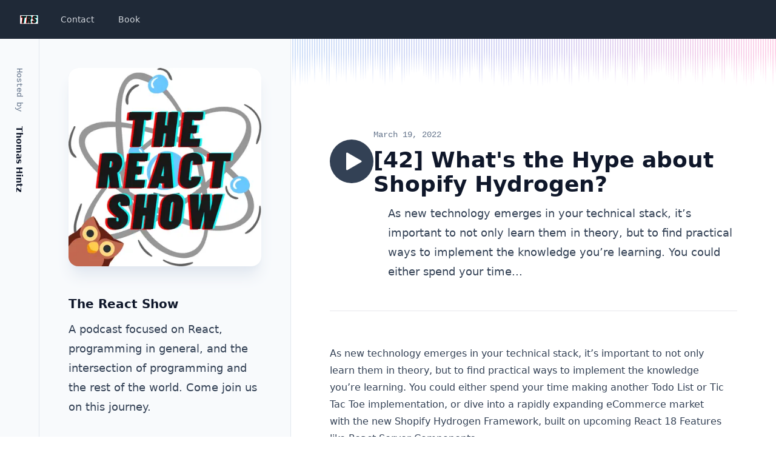

--- FILE ---
content_type: text/html; charset=utf-8
request_url: https://www.thereactshow.com/podcast/whats-the-hype-about-shopify-hydrogen
body_size: 15416
content:
<!DOCTYPE html><html lang="en"><head><meta charSet="utf-8"/><link rel="stylesheet" href="/_next/static/css/e6b85256c908d430.css" data-precedence="next"/><link rel="preload" href="/_next/static/chunks/webpack-5eeb49aeda6332a2.js" as="script"/><link rel="preload" href="/_next/static/chunks/fd9d1056-e6f33e1b16e5b89b.js" as="script"/><link rel="preload" href="/_next/static/chunks/596-3ff553c4c465f8fc.js" as="script"/><link rel="preload" href="/_next/static/chunks/main-app-962e8316c057a8f8.js" as="script"/><link rel="preload" as="image" fetchPriority="high" imageSrcSet="/_next/image?url=%2F_next%2Fstatic%2Fmedia%2Fposter.4e893a74.png&amp;w=16&amp;q=75 16w, /_next/image?url=%2F_next%2Fstatic%2Fmedia%2Fposter.4e893a74.png&amp;w=32&amp;q=75 32w, /_next/image?url=%2F_next%2Fstatic%2Fmedia%2Fposter.4e893a74.png&amp;w=48&amp;q=75 48w, /_next/image?url=%2F_next%2Fstatic%2Fmedia%2Fposter.4e893a74.png&amp;w=64&amp;q=75 64w, /_next/image?url=%2F_next%2Fstatic%2Fmedia%2Fposter.4e893a74.png&amp;w=96&amp;q=75 96w, /_next/image?url=%2F_next%2Fstatic%2Fmedia%2Fposter.4e893a74.png&amp;w=128&amp;q=75 128w, /_next/image?url=%2F_next%2Fstatic%2Fmedia%2Fposter.4e893a74.png&amp;w=256&amp;q=75 256w, /_next/image?url=%2F_next%2Fstatic%2Fmedia%2Fposter.4e893a74.png&amp;w=384&amp;q=75 384w, /_next/image?url=%2F_next%2Fstatic%2Fmedia%2Fposter.4e893a74.png&amp;w=640&amp;q=75 640w, /_next/image?url=%2F_next%2Fstatic%2Fmedia%2Fposter.4e893a74.png&amp;w=750&amp;q=75 750w, /_next/image?url=%2F_next%2Fstatic%2Fmedia%2Fposter.4e893a74.png&amp;w=828&amp;q=75 828w, /_next/image?url=%2F_next%2Fstatic%2Fmedia%2Fposter.4e893a74.png&amp;w=1080&amp;q=75 1080w, /_next/image?url=%2F_next%2Fstatic%2Fmedia%2Fposter.4e893a74.png&amp;w=1200&amp;q=75 1200w, /_next/image?url=%2F_next%2Fstatic%2Fmedia%2Fposter.4e893a74.png&amp;w=1920&amp;q=75 1920w, /_next/image?url=%2F_next%2Fstatic%2Fmedia%2Fposter.4e893a74.png&amp;w=2048&amp;q=75 2048w, /_next/image?url=%2F_next%2Fstatic%2Fmedia%2Fposter.4e893a74.png&amp;w=3840&amp;q=75 3840w" imageSizes="(min-width: 1024px) 20rem, (min-width: 640px) 16rem, 12rem"/><title>What&#x27;s the Hype about Shopify Hydrogen? | The React Show</title><meta name="description" content="Podcast episode: As new technology emerges in your technical stack, it’s important to not only learn them in theory, but to find practical ways to implement the knowledge you’re learning. You could either spend your time..."/><meta name="viewport" content="width=device-width, initial-scale=1"/><script src="/_next/static/chunks/polyfills-78c92fac7aa8fdd8.js" noModule=""></script></head><body><nav class="bg-gray-800 fixed w-full z-20" data-headlessui-state=""><div class="mx-auto max-w-7xl px-2 sm:px-6 lg:px-8"><div class="relative flex h-16 items-center justify-between"><div class="absolute inset-y-0 left-0 flex items-center sm:hidden"><button class="inline-flex items-center justify-center rounded-md p-2 text-gray-400 hover:bg-gray-700 hover:text-white focus:outline-none focus:ring-2 focus:ring-inset focus:ring-white" id="headlessui-disclosure-button-:R2jbdda:" type="button" aria-expanded="false" data-headlessui-state=""><span class="sr-only">Open main menu</span><svg xmlns="http://www.w3.org/2000/svg" fill="none" viewBox="0 0 24 24" stroke-width="1.5" stroke="currentColor" aria-hidden="true" class="block h-6 w-6"><path stroke-linecap="round" stroke-linejoin="round" d="M3.75 6.75h16.5M3.75 12h16.5m-16.5 5.25h16.5"></path></svg></button></div><div class="flex flex-1 items-center justify-center sm:items-stretch sm:justify-start"><div class="flex flex-shrink-0 items-center"><a class="block lg:hidden" href="/"><img alt="The React Show TRS logo" loading="lazy" width="500" height="500" decoding="async" data-nimg="1" class="h-8 w-auto lg:hidden" style="color:transparent" src="/_next/static/media/trs-logo.10a7d0b9.svg"/></a><a class="hidden lg:block" href="/"><img alt="The React Show TRS logo" loading="lazy" width="500" height="500" decoding="async" data-nimg="1" class="h-8 w-auto lg:block" style="color:transparent" src="/_next/static/media/trs-logo.10a7d0b9.svg"/></a></div><div class="hidden sm:ml-6 sm:block"><div class="flex space-x-4"><a class="text-gray-300 hover:bg-gray-700 hover:text-white rounded-md px-3 py-2 text-sm font-medium" href="/contact-us">Contact</a><a class="text-gray-300 hover:bg-gray-700 hover:text-white rounded-md px-3 py-2 text-sm font-medium" href="/book">Book</a></div></div></div></div></div></nav><header class="bg-slate-50 lg:fixed lg:inset-y-0 lg:left-0 lg:flex lg:w-112 lg:items-start lg:overflow-y-auto xl:w-120 lg:mt-16"><div class="hidden lg:sticky lg:top-0 lg:flex lg:w-16 lg:flex-none lg:items-center lg:whitespace-nowrap lg:py-12 lg:text-sm lg:leading-7 lg:[writing-mode:vertical-rl]"><span class="font-mono text-slate-500">Hosted by</span><span class="mt-6 flex gap-6 font-bold text-slate-900"><a href="https://thintz.com">Thomas Hintz</a></span></div><div class="relative z-10 mx-auto pb-4 pt-10 md:max-w-2xl lg:min-h-full lg:flex-auto lg:border-x lg:border-slate-200 lg:py-12"><div class="px-4 sm:px-6 md:px-4 lg:px-8 xl:px-12 mb-10"><a class="relative mx-auto block w-48 overflow-hidden rounded-lg bg-slate-200 shadow-xl shadow-slate-200 sm:w-64 sm:rounded-xl lg:w-auto lg:rounded-2xl mt-16 lg:mt-0" aria-label="Homepage" href="/"><img alt="" fetchPriority="high" width="500" height="514" decoding="async" data-nimg="1" class="w-full" style="color:transparent" sizes="(min-width: 1024px) 20rem, (min-width: 640px) 16rem, 12rem" srcSet="/_next/image?url=%2F_next%2Fstatic%2Fmedia%2Fposter.4e893a74.png&amp;w=16&amp;q=75 16w, /_next/image?url=%2F_next%2Fstatic%2Fmedia%2Fposter.4e893a74.png&amp;w=32&amp;q=75 32w, /_next/image?url=%2F_next%2Fstatic%2Fmedia%2Fposter.4e893a74.png&amp;w=48&amp;q=75 48w, /_next/image?url=%2F_next%2Fstatic%2Fmedia%2Fposter.4e893a74.png&amp;w=64&amp;q=75 64w, /_next/image?url=%2F_next%2Fstatic%2Fmedia%2Fposter.4e893a74.png&amp;w=96&amp;q=75 96w, /_next/image?url=%2F_next%2Fstatic%2Fmedia%2Fposter.4e893a74.png&amp;w=128&amp;q=75 128w, /_next/image?url=%2F_next%2Fstatic%2Fmedia%2Fposter.4e893a74.png&amp;w=256&amp;q=75 256w, /_next/image?url=%2F_next%2Fstatic%2Fmedia%2Fposter.4e893a74.png&amp;w=384&amp;q=75 384w, /_next/image?url=%2F_next%2Fstatic%2Fmedia%2Fposter.4e893a74.png&amp;w=640&amp;q=75 640w, /_next/image?url=%2F_next%2Fstatic%2Fmedia%2Fposter.4e893a74.png&amp;w=750&amp;q=75 750w, /_next/image?url=%2F_next%2Fstatic%2Fmedia%2Fposter.4e893a74.png&amp;w=828&amp;q=75 828w, /_next/image?url=%2F_next%2Fstatic%2Fmedia%2Fposter.4e893a74.png&amp;w=1080&amp;q=75 1080w, /_next/image?url=%2F_next%2Fstatic%2Fmedia%2Fposter.4e893a74.png&amp;w=1200&amp;q=75 1200w, /_next/image?url=%2F_next%2Fstatic%2Fmedia%2Fposter.4e893a74.png&amp;w=1920&amp;q=75 1920w, /_next/image?url=%2F_next%2Fstatic%2Fmedia%2Fposter.4e893a74.png&amp;w=2048&amp;q=75 2048w, /_next/image?url=%2F_next%2Fstatic%2Fmedia%2Fposter.4e893a74.png&amp;w=3840&amp;q=75 3840w" src="/_next/image?url=%2F_next%2Fstatic%2Fmedia%2Fposter.4e893a74.png&amp;w=3840&amp;q=75"/><div class="absolute inset-0 rounded-lg ring-1 ring-inset ring-black/10 sm:rounded-xl lg:rounded-2xl"></div></a></div><div class="mt-6 text-center lg:mt-12 lg:text-left px-4 sm:px-6 md:px-4 lg:px-8 xl:px-12"><p class="text-xl font-bold text-slate-900"><a href="/">The React Show</a></p><p class="mt-3 text-lg font-medium leading-8 text-slate-700">A podcast focused on React, programming in general, and the intersection of programming and the rest of the world. Come join us on this journey.</p></div><div class="px-4 sm:px-6 md:px-4 lg:px-8 xl:px-12"><section class="mt-12 hidden lg:block"><h2 class="flex items-center font-mono text-sm font-medium leading-7 text-slate-900"><svg aria-hidden="true" viewBox="0 0 10 10" class="h-2.5 w-2.5"><path d="M0 5a1 1 0 0 1 1-1h2a1 1 0 0 1 1 1v4a1 1 0 0 1-1 1H1a1 1 0 0 1-1-1V5Z" class="fill-violet-300"></path><path d="M6 1a1 1 0 0 1 1-1h2a1 1 0 0 1 1 1v8a1 1 0 0 1-1 1H7a1 1 0 0 1-1-1V1Z" class="fill-pink-300"></path></svg><span class="ml-2.5">About</span></h2><p class="mt-2 text-base leading-7 text-slate-700">In this show, <a href="https://thintz.com">Thomas</a> digs deep to understand React and how best to utilize it while discussing real world experiences with: React, programming, and software engineering. Tune in every Friday (usually) to hear the latest in the React community.</p></section><section class="mt-10 lg:mt-12"><h2 class="sr-only flex items-center font-mono text-sm font-medium leading-7 text-slate-900 lg:not-sr-only"><svg aria-hidden="true" viewBox="0 0 10 10" class="h-2.5 w-2.5"><path d="M0 5a1 1 0 0 1 1-1h2a1 1 0 0 1 1 1v4a1 1 0 0 1-1 1H1a1 1 0 0 1-1-1V5Z" class="fill-indigo-300"></path><path d="M6 1a1 1 0 0 1 1-1h2a1 1 0 0 1 1 1v8a1 1 0 0 1-1 1H7a1 1 0 0 1-1-1V1Z" class="fill-blue-300"></path></svg><span class="ml-2.5">Listen</span></h2><div class="h-px bg-gradient-to-r from-slate-200/0 via-slate-200 to-slate-200/0 lg:hidden"></div><ul role="list" class="mt-4 flex justify-center gap-10 text-base font-medium leading-7 text-slate-700 sm:gap-8 lg:flex-col lg:gap-4"><li class="flex"><a class="group flex items-center" aria-label="Spotify" href="https://open.spotify.com/show/7tqGIm6Y1g5idqU87TcpJv"><svg aria-hidden="true" viewBox="0 0 32 32" class="h-8 w-8 fill-slate-400 group-hover:fill-slate-600"><path d="M15.8 3a12.8 12.8 0 1 0 0 25.6 12.8 12.8 0 0 0 0-25.6Zm5.87 18.461a.8.8 0 0 1-1.097.266c-3.006-1.837-6.787-2.252-11.244-1.234a.796.796 0 1 1-.355-1.555c4.875-1.115 9.058-.635 12.432 1.427a.8.8 0 0 1 .265 1.096Zm1.565-3.485a.999.999 0 0 1-1.371.33c-3.44-2.116-8.685-2.728-12.755-1.493a1 1 0 0 1-.58-1.91c4.65-1.41 10.428-.726 14.378 1.7a1 1 0 0 1 .33 1.375l-.002-.002Zm.137-3.629c-4.127-2.45-10.933-2.675-14.871-1.478a1.196 1.196 0 1 1-.695-2.291c4.52-1.374 12.037-1.107 16.785 1.711a1.197 1.197 0 1 1-1.221 2.06"></path></svg><span class="hidden sm:ml-3 sm:block">Spotify</span></a></li><li class="flex"><a class="group flex items-center" aria-label="Apple Podcast" href="https://podcasts.apple.com/podcast/id1566939019"><svg aria-hidden="true" viewBox="0 0 32 32" class="h-8 w-8 fill-slate-400 group-hover:fill-slate-600"><path fill-rule="evenodd" clip-rule="evenodd" d="M27.528 24.8c-.232.592-.768 1.424-1.536 2.016-.44.336-.968.664-1.688.88-.768.232-1.72.304-2.904.304H10.6c-1.184 0-2.128-.08-2.904-.304a4.99 4.99 0 0 1-1.688-.88c-.76-.584-1.304-1.424-1.536-2.016C4.008 23.608 4 22.256 4 21.4V10.6c0-.856.008-2.208.472-3.4.232-.592.768-1.424 1.536-2.016.44-.336.968-.664 1.688-.88C8.472 4.08 9.416 4 10.6 4h10.8c1.184 0 2.128.08 2.904.304a4.99 4.99 0 0 1 1.688.88c.76.584 1.304 1.424 1.536 2.016C28 8.392 28 9.752 28 10.6v10.8c0 .856-.008 2.208-.472 3.4Zm-9.471-6.312a1.069 1.069 0 0 0-.32-.688c-.36-.376-.992-.624-1.736-.624-.745 0-1.377.24-1.737.624-.183.2-.287.4-.32.688-.063.558-.024 1.036.04 1.807v.009c.065.736.184 1.72.336 2.712.112.712.2 1.096.28 1.368.136.448.625.832 1.4.832.776 0 1.273-.392 1.4-.832.08-.272.169-.656.28-1.368.152-1 .273-1.976.337-2.712.072-.776.104-1.256.04-1.816ZM16 16.375c1.088 0 1.968-.88 1.968-1.967 0-1.08-.88-1.968-1.968-1.968s-1.968.88-1.968 1.968.88 1.967 1.968 1.967Zm-.024-9.719c-4.592.016-8.352 3.744-8.416 8.336-.048 3.72 2.328 6.904 5.648 8.072.08.032.16-.04.152-.12a35.046 35.046 0 0 0-.041-.288c-.029-.192-.057-.384-.079-.576a.317.317 0 0 0-.168-.232 7.365 7.365 0 0 1-4.424-6.824c.04-4 3.304-7.256 7.296-7.288 4.088-.032 7.424 3.28 7.424 7.36 0 3.016-1.824 5.608-4.424 6.752a.272.272 0 0 0-.168.232l-.12.864c-.016.088.072.152.152.12a8.448 8.448 0 0 0 5.648-7.968c-.016-4.656-3.816-8.448-8.48-8.44Zm-5.624 8.376c.04-2.992 2.44-5.464 5.432-5.576 3.216-.128 5.88 2.456 5.872 5.64a5.661 5.661 0 0 1-2.472 4.672c-.08.056-.184-.008-.176-.096.016-.344.024-.648.008-.96 0-.104.04-.2.112-.272a4.584 4.584 0 0 0 1.448-3.336 4.574 4.574 0 0 0-4.752-4.568 4.585 4.585 0 0 0-4.392 4.448 4.574 4.574 0 0 0 1.448 3.456c.08.072.12.168.112.272-.016.32-.016.624.008.968 0 .088-.104.144-.176.096a5.65 5.65 0 0 1-2.472-4.744Z"></path></svg><span class="hidden sm:ml-3 sm:block">Apple Podcast</span></a></li><li class="flex"><a class="group flex items-center" aria-label="YouTube" href="https://www.youtube.com/channel/UCKbaf175mWnjSRt9duBPKbQ"><svg xmlns="http://www.w3.org/2000/svg" viewBox="0 0 48 48" width="32px" height="32px" class="h-8 w-8 fill-slate-400 group-hover:fill-slate-600"><path fill-rule="evenodd" clip-rule="evenodd" d="M43.2,33.9c-0.4,2.1-2.1,3.7-4.2,4c-3.3,0.5-8.8,1.1-15,1.1c-6.1,0-11.6-0.6-15-1.1c-2.1-0.3-3.8-1.9-4.2-4C4.4,31.6,4,28.2,4,24c0-4.2,0.4-7.6,0.8-9.9c0.4-2.1,2.1-3.7,4.2-4C12.3,9.6,17.8,9,24,9c6.2,0,11.6,0.6,15,1.1c2.1,0.3,3.8,1.9,4.2,4c0.4,2.3,0.9,5.7,0.9,9.9C44,28.2,43.6,31.6,43.2,33.9z"></path><path fill="#FFF" d="M20 31L20 17 32 24z"></path></svg><span class="hidden sm:ml-3 sm:block">YouTube</span></a></li><li class="flex"><a class="group flex items-center" aria-label="RSS Feed" href="https://feeds.buzzsprout.com/1764837.rss"><svg aria-hidden="true" viewBox="0 0 32 32" class="h-8 w-8 fill-slate-400 group-hover:fill-slate-600"><path fill-rule="evenodd" clip-rule="evenodd" d="M8.5 4h15A4.5 4.5 0 0 1 28 8.5v15a4.5 4.5 0 0 1-4.5 4.5h-15A4.5 4.5 0 0 1 4 23.5v-15A4.5 4.5 0 0 1 8.5 4ZM13 22a3 3 0 1 1-6 0 3 3 0 0 1 6 0Zm-6-6a9 9 0 0 1 9 9h3A12 12 0 0 0 7 13v3Zm5.74-4.858A15 15 0 0 0 7 10V7a18 18 0 0 1 18 18h-3a15 15 0 0 0-9.26-13.858Z"></path></svg><span class="hidden sm:ml-3 sm:block">RSS Feed</span></a></li></ul></section></div></div></header><main class="border-t border-slate-200 lg:relative lg:mb-28 lg:ml-112 lg:border-t-0 xl:ml-120"><svg aria-hidden="true" class="absolute left-0 top-0 h-20 w-full pointer-events-none lg:mt-16 z-30 lg:z-0"><defs><linearGradient id=":S1:-fade" x1="0" x2="0" y1="0" y2="1"><stop offset="40%" stop-color="white"></stop><stop offset="100%" stop-color="black"></stop></linearGradient><linearGradient id=":S1:-gradient"><stop offset="0%" stop-color="#4989E8"></stop><stop offset="50%" stop-color="#6159DA"></stop><stop offset="100%" stop-color="#FF54AD"></stop></linearGradient><mask id=":S1:-mask"><rect width="100%" height="100%" fill="url(#:S1:-pattern)"></rect></mask><pattern id=":S1:-pattern" width="400" height="100%" patternUnits="userSpaceOnUse"><rect width="2" height="89%" x="2" fill="url(#:S1:-fade)"></rect><rect width="2" height="99%" x="6" fill="url(#:S1:-fade)"></rect><rect width="2" height="68%" x="10" fill="url(#:S1:-fade)"></rect><rect width="2" height="99%" x="14" fill="url(#:S1:-fade)"></rect><rect width="2" height="91%" x="18" fill="url(#:S1:-fade)"></rect><rect width="2" height="94%" x="22" fill="url(#:S1:-fade)"></rect><rect width="2" height="95%" x="26" fill="url(#:S1:-fade)"></rect><rect width="2" height="83%" x="30" fill="url(#:S1:-fade)"></rect><rect width="2" height="67%" x="34" fill="url(#:S1:-fade)"></rect><rect width="2" height="92%" x="38" fill="url(#:S1:-fade)"></rect><rect width="2" height="64%" x="42" fill="url(#:S1:-fade)"></rect><rect width="2" height="71%" x="46" fill="url(#:S1:-fade)"></rect><rect width="2" height="87%" x="50" fill="url(#:S1:-fade)"></rect><rect width="2" height="63%" x="54" fill="url(#:S1:-fade)"></rect><rect width="2" height="96%" x="58" fill="url(#:S1:-fade)"></rect><rect width="2" height="99%" x="62" fill="url(#:S1:-fade)"></rect><rect width="2" height="61%" x="66" fill="url(#:S1:-fade)"></rect><rect width="2" height="65%" x="70" fill="url(#:S1:-fade)"></rect><rect width="2" height="91%" x="74" fill="url(#:S1:-fade)"></rect><rect width="2" height="78%" x="78" fill="url(#:S1:-fade)"></rect><rect width="2" height="82%" x="82" fill="url(#:S1:-fade)"></rect><rect width="2" height="79%" x="86" fill="url(#:S1:-fade)"></rect><rect width="2" height="92%" x="90" fill="url(#:S1:-fade)"></rect><rect width="2" height="68%" x="94" fill="url(#:S1:-fade)"></rect><rect width="2" height="79%" x="98" fill="url(#:S1:-fade)"></rect><rect width="2" height="83%" x="102" fill="url(#:S1:-fade)"></rect><rect width="2" height="91%" x="106" fill="url(#:S1:-fade)"></rect><rect width="2" height="62%" x="110" fill="url(#:S1:-fade)"></rect><rect width="2" height="87%" x="114" fill="url(#:S1:-fade)"></rect><rect width="2" height="88%" x="118" fill="url(#:S1:-fade)"></rect><rect width="2" height="85%" x="122" fill="url(#:S1:-fade)"></rect><rect width="2" height="70%" x="126" fill="url(#:S1:-fade)"></rect><rect width="2" height="64%" x="130" fill="url(#:S1:-fade)"></rect><rect width="2" height="93%" x="134" fill="url(#:S1:-fade)"></rect><rect width="2" height="67%" x="138" fill="url(#:S1:-fade)"></rect><rect width="2" height="68%" x="142" fill="url(#:S1:-fade)"></rect><rect width="2" height="85%" x="146" fill="url(#:S1:-fade)"></rect><rect width="2" height="88%" x="150" fill="url(#:S1:-fade)"></rect><rect width="2" height="99%" x="154" fill="url(#:S1:-fade)"></rect><rect width="2" height="65%" x="158" fill="url(#:S1:-fade)"></rect><rect width="2" height="91%" x="162" fill="url(#:S1:-fade)"></rect><rect width="2" height="92%" x="166" fill="url(#:S1:-fade)"></rect><rect width="2" height="70%" x="170" fill="url(#:S1:-fade)"></rect><rect width="2" height="60%" x="174" fill="url(#:S1:-fade)"></rect><rect width="2" height="61%" x="178" fill="url(#:S1:-fade)"></rect><rect width="2" height="96%" x="182" fill="url(#:S1:-fade)"></rect><rect width="2" height="89%" x="186" fill="url(#:S1:-fade)"></rect><rect width="2" height="78%" x="190" fill="url(#:S1:-fade)"></rect><rect width="2" height="79%" x="194" fill="url(#:S1:-fade)"></rect><rect width="2" height="70%" x="198" fill="url(#:S1:-fade)"></rect><rect width="2" height="71%" x="202" fill="url(#:S1:-fade)"></rect><rect width="2" height="71%" x="206" fill="url(#:S1:-fade)"></rect><rect width="2" height="70%" x="210" fill="url(#:S1:-fade)"></rect><rect width="2" height="64%" x="214" fill="url(#:S1:-fade)"></rect><rect width="2" height="78%" x="218" fill="url(#:S1:-fade)"></rect><rect width="2" height="80%" x="222" fill="url(#:S1:-fade)"></rect><rect width="2" height="86%" x="226" fill="url(#:S1:-fade)"></rect><rect width="2" height="89%" x="230" fill="url(#:S1:-fade)"></rect><rect width="2" height="75%" x="234" fill="url(#:S1:-fade)"></rect><rect width="2" height="96%" x="238" fill="url(#:S1:-fade)"></rect><rect width="2" height="93%" x="242" fill="url(#:S1:-fade)"></rect><rect width="2" height="67%" x="246" fill="url(#:S1:-fade)"></rect><rect width="2" height="82%" x="250" fill="url(#:S1:-fade)"></rect><rect width="2" height="70%" x="254" fill="url(#:S1:-fade)"></rect><rect width="2" height="71%" x="258" fill="url(#:S1:-fade)"></rect><rect width="2" height="80%" x="262" fill="url(#:S1:-fade)"></rect><rect width="2" height="92%" x="266" fill="url(#:S1:-fade)"></rect><rect width="2" height="89%" x="270" fill="url(#:S1:-fade)"></rect><rect width="2" height="66%" x="274" fill="url(#:S1:-fade)"></rect><rect width="2" height="97%" x="278" fill="url(#:S1:-fade)"></rect><rect width="2" height="82%" x="282" fill="url(#:S1:-fade)"></rect><rect width="2" height="69%" x="286" fill="url(#:S1:-fade)"></rect><rect width="2" height="71%" x="290" fill="url(#:S1:-fade)"></rect><rect width="2" height="82%" x="294" fill="url(#:S1:-fade)"></rect><rect width="2" height="67%" x="298" fill="url(#:S1:-fade)"></rect><rect width="2" height="63%" x="302" fill="url(#:S1:-fade)"></rect><rect width="2" height="68%" x="306" fill="url(#:S1:-fade)"></rect><rect width="2" height="92%" x="310" fill="url(#:S1:-fade)"></rect><rect width="2" height="95%" x="314" fill="url(#:S1:-fade)"></rect><rect width="2" height="64%" x="318" fill="url(#:S1:-fade)"></rect><rect width="2" height="64%" x="322" fill="url(#:S1:-fade)"></rect><rect width="2" height="71%" x="326" fill="url(#:S1:-fade)"></rect><rect width="2" height="86%" x="330" fill="url(#:S1:-fade)"></rect><rect width="2" height="97%" x="334" fill="url(#:S1:-fade)"></rect><rect width="2" height="69%" x="338" fill="url(#:S1:-fade)"></rect><rect width="2" height="77%" x="342" fill="url(#:S1:-fade)"></rect><rect width="2" height="93%" x="346" fill="url(#:S1:-fade)"></rect><rect width="2" height="100%" x="350" fill="url(#:S1:-fade)"></rect><rect width="2" height="88%" x="354" fill="url(#:S1:-fade)"></rect><rect width="2" height="99%" x="358" fill="url(#:S1:-fade)"></rect><rect width="2" height="95%" x="362" fill="url(#:S1:-fade)"></rect><rect width="2" height="73%" x="366" fill="url(#:S1:-fade)"></rect><rect width="2" height="67%" x="370" fill="url(#:S1:-fade)"></rect><rect width="2" height="79%" x="374" fill="url(#:S1:-fade)"></rect><rect width="2" height="85%" x="378" fill="url(#:S1:-fade)"></rect><rect width="2" height="95%" x="382" fill="url(#:S1:-fade)"></rect><rect width="2" height="63%" x="386" fill="url(#:S1:-fade)"></rect><rect width="2" height="67%" x="390" fill="url(#:S1:-fade)"></rect><rect width="2" height="98%" x="394" fill="url(#:S1:-fade)"></rect><rect width="2" height="74%" x="398" fill="url(#:S1:-fade)"></rect></pattern></defs><rect width="100%" height="100%" fill="url(#:S1:-gradient)" mask="url(#:S1:-mask)" opacity="0.25"></rect></svg><div class="relative lg:pt-16"><article class="py-16 lg:py-36"><div class="lg:px-8"><div class="lg:max-w-4xl"><div class="mx-auto px-4 sm:px-6 md:max-w-2xl md:px-4 lg:px-0"><header class="flex flex-col"><div class="flex items-center gap-6"><button type="button" class="group relative flex flex-shrink-0 items-center justify-center rounded-full bg-slate-700 hover:bg-slate-900 focus:outline-none focus:ring-slate-700 h-18 w-18 focus:ring focus:ring-offset-4" aria-label="Play" data-cy="audio-player-button"><div class="absolute -inset-3 md:hidden"></div><svg aria-hidden="true" viewBox="0 0 36 36" class="fill-white group-active:fill-white/80 h-9 w-9"><path d="M33.75 16.701C34.75 17.2783 34.75 18.7217 33.75 19.299L11.25 32.2894C10.25 32.8668 9 32.1451 9 30.9904L9 5.00962C9 3.85491 10.25 3.13323 11.25 3.71058L33.75 16.701Z"></path></svg></button><div class="flex flex-col"><h1 class="mt-2 text-4xl font-bold text-slate-900" data-cy="title">[<!-- -->42<!-- -->] <!-- -->What&#x27;s the Hype about Shopify Hydrogen?</h1><time dateTime="2022-03-19T17:00:00.000Z" class="order-first font-mono text-sm leading-7 text-slate-500" data-cy="date">March 19, 2022</time></div></div><p class="ml-24 mt-3 text-lg font-medium leading-8 text-slate-700">As new technology emerges in your technical stack, it’s important to not only learn them in theory, but to find practical ways to implement the knowledge you’re learning. You could either spend your time...</p></header><hr class="my-12 border-gray-200"/><div class="prose prose-slate mt-14 [&amp;&gt;h2]:mt-12 [&amp;&gt;h2]:flex [&amp;&gt;h2]:items-center [&amp;&gt;h2]:font-mono [&amp;&gt;h2]:text-sm [&amp;&gt;h2]:font-medium [&amp;&gt;h2]:leading-7 [&amp;&gt;h2]:text-slate-900 [&amp;&gt;h2]:before:mr-3 [&amp;&gt;h2]:before:h-3 [&amp;&gt;h2]:before:w-1.5 [&amp;&gt;h2]:before:rounded-r-full [&amp;&gt;h2]:before:bg-cyan-200 [&amp;&gt;ul]:mt-6 [&amp;&gt;ul]:list-[&#x27;\2013\20&#x27;] [&amp;&gt;ul]:pl-5 [&amp;&gt;h2:nth-of-type(3n+2)]:before:bg-indigo-200 [&amp;&gt;h2:nth-of-type(3n)]:before:bg-violet-200" data-cy="description"><p>As new technology emerges in your technical stack, it’s important to not only learn them in theory, but to find practical ways to implement the knowledge you’re learning. You could either spend your time making another Todo List or Tic Tac Toe implementation, or dive into a rapidly expanding eCommerce market with the new Shopify Hydrogen Framework, built on upcoming React 18 Features like React Server Components.<br/><br/><b>Links</b></p><ul><li><a href='https://www.owlcreek.studio/podcast/whats-the-hype-about-shopify-hydrogen'>Episode Page</a></li><li><a href='https://twitter.com/OwlCreekStudio'>Twitter Owl Creek</a></li><li><a href='https://twitter.com/ThomasHintzCons'>Twitter Thomas Hintz</a></li></ul><p><b>Show Notes</b></p><ul><li>Keeping Ahead of the Hiring Curve</li><li>Practice makes Perfect</li><li>Story Time on “Practice” React Applications we Made</li><li>Transition: Making the Practical even more Practical</li><li>Capitalizing on the eCommerce Industry<ul><li><a href='https://acquireconvert.com/shopify-statistics/'>https://acquireconvert.com/shopify-statistics/</a></li></ul></li><li>Shopify is Eating their Ecosystem<ul><li><a href='https://twitter.com/theryanking/status/1497732269632598018'>https://twitter.com/theryanking/status/1497732269632598018</a></li></ul></li><li>Shopify Partners Program<ul><li><a href='https://www.shopify.com/partners'>https://www.shopify.com/partners</a></li></ul></li><li>Shopify for Developers<ul><li>APIs + Graphql<ul><li><a href='https://shopify.dev/api/admin-rest#top'>https://shopify.dev/api/admin-rest#top</a></li><li><a href='https://shopify.dev/api/admin-graphql#top'>https://shopify.dev/api/admin-graphql#top</a></li></ul></li><li>App Bridge<ul><li><a href='https://shopify.dev/apps/tools/app-bridge'>https://shopify.dev/apps/tools/app-bridge</a></li></ul></li><li>Polaris Component Library<ul><li><a href='https://polaris.shopify.com/?shpxid=796e493c-6D49-4898-EB5D-81EF16546D4A'>https://polaris.shopify.com/?shpxid=796e493c-6D49-4898-EB5D-81EF16546D4A</a></li><li>Components included in Hydrogen</li></ul></li><li>Liquid<ul><li><a href='https://shopify.dev/api/liquid'>https://shopify.dev/api/liquid</a></li><li><a href='https://shopify.dev/themes/tools/dawn'>https://shopify.dev/themes/tools/dawn</a></li></ul></li><li>Hydrogen<ul><li><a href='https://shopify.dev/custom-storefronts/hydrogen'>https://shopify.dev/custom-storefronts/hydrogen</a></li></ul></li></ul></li><li>What is Hydrogen<ul><li>Why Hydrogen?<ul><li><a href='https://shopify.dev/custom-storefronts/hydrogen/getting-started'>https://shopify.dev/custom-storefronts/hydrogen/getting-started</a></li></ul></li><li>Features of the Hydrogen Framework<ul><li><a href='https://shopify.dev/custom-storefronts/hydrogen/framework'>https://shopify.dev/custom-storefronts/hydrogen/framework</a></li><li>React<ul><li>React Server Components<ul><li><a href='https://shopify.dev/custom-storefronts/hydrogen/framework/react-server-components'>https://shopify.dev/custom-storefronts/hydrogen/framework/react-server-components</a></li></ul></li></ul></li><li>Vite<ul><li><a href='https://vitejs.dev/guide/why.html#why-not-bundle-with-esbuild'>https://vitejs.dev/guide/why.html#why-not-bundle-with-esbuild</a></li><li>SSR</li></ul></li><li>Tailwind<ul><li><a href='https://tailwindcss.com/'>https://tailwindcss.com/</a></li><li>Talk about Chakra UI here too</li></ul></li></ul></li><li>Hydrogen UI Components</li></ul></li><li>Hosting with Oxygen</li></ul><p><a rel="payment" href="https://www.thereactshow.com/support">Support the show</a></p></div></div></div></div></article></div></main><footer class="border-t border-slate-200 bg-slate-50 py-10 pb-40 sm:py-16 sm:pb-32 lg:hidden"><div class="mx-auto px-4 sm:px-6 md:max-w-2xl md:px-4"><section><h2 class="flex items-center font-mono text-sm font-medium leading-7 text-slate-900"><svg aria-hidden="true" viewBox="0 0 10 10" class="h-2.5 w-2.5"><path d="M0 5a1 1 0 0 1 1-1h2a1 1 0 0 1 1 1v4a1 1 0 0 1-1 1H1a1 1 0 0 1-1-1V5Z" class="fill-violet-300"></path><path d="M6 1a1 1 0 0 1 1-1h2a1 1 0 0 1 1 1v8a1 1 0 0 1-1 1H7a1 1 0 0 1-1-1V1Z" class="fill-pink-300"></path></svg><span class="ml-2.5">About</span></h2><p class="mt-2 text-base leading-7 text-slate-700">In this show, <a href="https://thintz.com">Thomas</a> digs deep to understand React and how best to utilize it while discussing real world experiences with: React, programming, and software engineering. Tune in every Friday (usually) to hear the latest in the React community.</p></section><h2 class="mt-8 flex items-center font-mono text-sm font-medium leading-7 text-slate-900"><svg aria-hidden="true" viewBox="0 0 11 12" class="h-3 w-auto fill-slate-300"><path d="M5.019 5a2.5 2.5 0 1 0 0-5 2.5 2.5 0 0 0 0 5Zm3.29 7c1.175 0 2.12-1.046 1.567-2.083A5.5 5.5 0 0 0 5.019 7 5.5 5.5 0 0 0 .162 9.917C-.39 10.954.554 12 1.73 12h6.578Z"></path></svg><span class="ml-2.5">Hosted by</span></h2><div class="mt-2 flex gap-6 text-sm font-bold leading-7 text-slate-900"><a href="https://thintz.com">Thomas Hintz</a></div></div></footer><div class="fixed inset-x-0 bottom-0 z-10 lg:left-112 xl:left-120"></div><audio></audio><script src="/_next/static/chunks/webpack-5eeb49aeda6332a2.js" async=""></script><script src="/_next/static/chunks/fd9d1056-e6f33e1b16e5b89b.js" async=""></script><script src="/_next/static/chunks/596-3ff553c4c465f8fc.js" async=""></script><script src="/_next/static/chunks/main-app-962e8316c057a8f8.js" async=""></script><script>(self.__next_f=self.__next_f||[]).push([0])</script><script>self.__next_f.push([1,"1:HL[\"/_next/static/css/e6b85256c908d430.css\",{\"as\":\"style\"}]\n0:\"$L2\"\n"])</script><script>self.__next_f.push([1,"3:I{\"id\":7948,\"chunks\":[\"272:static/chunks/webpack-5eeb49aeda6332a2.js\",\"971:static/chunks/fd9d1056-e6f33e1b16e5b89b.js\",\"596:static/chunks/596-3ff553c4c465f8fc.js\"],\"name\":\"default\",\"async\":false}\n5:I{\"id\":6628,\"chunks\":[\"272:static/chunks/webpack-5eeb49aeda6332a2.js\",\"971:static/chunks/fd9d1056-e6f33e1b16e5b89b.js\",\"596:static/chunks/596-3ff553c4c465f8fc.js\"],\"name\":\"\",\"async\":false}\n6:I{\"id\":6015,\"chunks\":[\"685:static/chunks/685-0a6d44d5ab86d0f3.js\",\"871:static/chunks/871-67d267439f265e98.js\",\"185:static"])</script><script>self.__next_f.push([1,"/chunks/app/layout-dec1db5ad0418c8a.js\"],\"name\":\"AudioProvider\",\"async\":false}\n7:I{\"id\":1431,\"chunks\":[\"685:static/chunks/685-0a6d44d5ab86d0f3.js\",\"871:static/chunks/871-67d267439f265e98.js\",\"185:static/chunks/app/layout-dec1db5ad0418c8a.js\"],\"name\":\"\",\"async\":false}\n8:I{\"id\":7767,\"chunks\":[\"272:static/chunks/webpack-5eeb49aeda6332a2.js\",\"971:static/chunks/fd9d1056-e6f33e1b16e5b89b.js\",\"596:static/chunks/596-3ff553c4c465f8fc.js\"],\"name\":\"default\",\"async\":false}\n9:I{\"id\":7920,\"chunks\":[\"272:static/chunks/web"])</script><script>self.__next_f.push([1,"pack-5eeb49aeda6332a2.js\",\"971:static/chunks/fd9d1056-e6f33e1b16e5b89b.js\",\"596:static/chunks/596-3ff553c4c465f8fc.js\"],\"name\":\"default\",\"async\":false}\na:I{\"id\":5937,\"chunks\":[\"685:static/chunks/685-0a6d44d5ab86d0f3.js\",\"222:static/chunks/222-e2a5747e2cd07e64.js\",\"937:static/chunks/937-0d1bf96b02910106.js\",\"698:static/chunks/app/(extra)/layout-f2fee4712a54bdf3.js\"],\"name\":\"\",\"async\":false}\nb:I{\"id\":6685,\"chunks\":[\"685:static/chunks/685-0a6d44d5ab86d0f3.js\",\"222:static/chunks/222-e2a5747e2cd07e64.js\",\"937:st"])</script><script>self.__next_f.push([1,"atic/chunks/937-0d1bf96b02910106.js\",\"95:static/chunks/app/(main)/layout-e13332c9660efac1.js\"],\"name\":\"\",\"async\":false}\nc:I{\"id\":3222,\"chunks\":[\"685:static/chunks/685-0a6d44d5ab86d0f3.js\",\"222:static/chunks/222-e2a5747e2cd07e64.js\",\"937:static/chunks/937-0d1bf96b02910106.js\",\"95:static/chunks/app/(main)/layout-e13332c9660efac1.js\"],\"name\":\"Image\",\"async\":false}\n10:I{\"id\":4983,\"chunks\":[\"685:static/chunks/685-0a6d44d5ab86d0f3.js\",\"871:static/chunks/871-67d267439f265e98.js\",\"185:static/chunks/app/layout-dec1d"])</script><script>self.__next_f.push([1,"b5ad0418c8a.js\"],\"name\":\"AudioPlayer\",\"async\":false}\nd:T6f5,"])</script><script>self.__next_f.push([1,"M27.528 24.8c-.232.592-.768 1.424-1.536 2.016-.44.336-.968.664-1.688.88-.768.232-1.72.304-2.904.304H10.6c-1.184 0-2.128-.08-2.904-.304a4.99 4.99 0 0 1-1.688-.88c-.76-.584-1.304-1.424-1.536-2.016C4.008 23.608 4 22.256 4 21.4V10.6c0-.856.008-2.208.472-3.4.232-.592.768-1.424 1.536-2.016.44-.336.968-.664 1.688-.88C8.472 4.08 9.416 4 10.6 4h10.8c1.184 0 2.128.08 2.904.304a4.99 4.99 0 0 1 1.688.88c.76.584 1.304 1.424 1.536 2.016C28 8.392 28 9.752 28 10.6v10.8c0 .856-.008 2.208-.472 3.4Zm-9.471-6.312a1.069 1.069 0 0 0-.32-.688c-.36-.376-.992-.624-1.736-.624-.745 0-1.377.24-1.737.624-.183.2-.287.4-.32.688-.063.558-.024 1.036.04 1.807v.009c.065.736.184 1.72.336 2.712.112.712.2 1.096.28 1.368.136.448.625.832 1.4.832.776 0 1.273-.392 1.4-.832.08-.272.169-.656.28-1.368.152-1 .273-1.976.337-2.712.072-.776.104-1.256.04-1.816ZM16 16.375c1.088 0 1.968-.88 1.968-1.967 0-1.08-.88-1.968-1.968-1.968s-1.968.88-1.968 1.968.88 1.967 1.968 1.967Zm-.024-9.719c-4.592.016-8.352 3.744-8.416 8.336-.048 3.72 2.328 6.904 5.648 8.072.08.032.16-.04.152-.12a35.046 35.046 0 0 0-.041-.288c-.029-.192-.057-.384-.079-.576a.317.317 0 0 0-.168-.232 7.365 7.365 0 0 1-4.424-6.824c.04-4 3.304-7.256 7.296-7.288 4.088-.032 7.424 3.28 7.424 7.36 0 3.016-1.824 5.608-4.424 6.752a.272.272 0 0 0-.168.232l-.12.864c-.016.088.072.152.152.12a8.448 8.448 0 0 0 5.648-7.968c-.016-4.656-3.816-8.448-8.48-8.44Zm-5.624 8.376c.04-2.992 2.44-5.464 5.432-5.576 3.216-.128 5.88 2.456 5.872 5.64a5.661 5.661 0 0 1-2.472 4.672c-.08.056-.184-.008-.176-.096.016-.344.024-.648.008-.96 0-.104.04-.2.112-.272a4.584 4.584 0 0 0 1.448-3.336 4.574 4.574 0 0 0-4.752-4.568 4.585 4.585 0 0 0-4.392 4.448 4.574 4.574 0 0 0 1.448 3.456c.08.072.12.168.112.272-.016.32-.016.624.008.968 0 .088-.104.144-.176.096a5.65 5.65 0 0 1-2.472-4.744Z"])</script><script>self.__next_f.push([1,"2:[[[\"$\",\"link\",\"0\",{\"rel\":\"stylesheet\",\"href\":\"/_next/static/css/e6b85256c908d430.css\",\"precedence\":\"next\"}]],[\"$\",\"$L3\",null,{\"buildId\":\"y6upT68Sc7XPBzk5yNrnb\",\"assetPrefix\":\"\",\"initialCanonicalUrl\":\"/podcast/whats-the-hype-about-shopify-hydrogen\",\"initialTree\":[\"\",{\"children\":[\"(main)\",{\"children\":[\"podcast\",{\"children\":[[\"slug\",\"whats-the-hype-about-shopify-hydrogen\",\"d\"],{\"children\":[\"__PAGE__\",{}]}]}]}]},\"$undefined\",\"$undefined\",true],\"initialHead\":\"$L4\",\"globalErrorComponent\":\"$5\",\"children\":[null,[\"$\",\"html\",null,{\"lang\":\"en\",\"children\":[\"$\",\"body\",null,{\"children\":[\"$\",\"$L6\",null,{\"children\":[[\"$\",\"$L7\",null,{\"children\":[\"$\",\"$L8\",null,{\"parallelRouterKey\":\"children\",\"segmentPath\":[\"children\"],\"error\":\"$undefined\",\"errorStyles\":\"$undefined\",\"loading\":\"$undefined\",\"loadingStyles\":\"$undefined\",\"hasLoading\":false,\"template\":[\"$\",\"$L9\",null,{}],\"templateStyles\":\"$undefined\",\"notFound\":[[\"$\",\"title\",null,{\"children\":\"404: This page could not be found.\"}],[\"$\",\"div\",null,{\"style\":{\"fontFamily\":\"system-ui,\\\"Segoe UI\\\",Roboto,Helvetica,Arial,sans-serif,\\\"Apple Color Emoji\\\",\\\"Segoe UI Emoji\\\"\",\"height\":\"100vh\",\"textAlign\":\"center\",\"display\":\"flex\",\"flexDirection\":\"column\",\"alignItems\":\"center\",\"justifyContent\":\"center\"},\"children\":[\"$\",\"div\",null,{\"children\":[[\"$\",\"style\",null,{\"dangerouslySetInnerHTML\":{\"__html\":\"body{color:#000;background:#fff;margin:0}.next-error-h1{border-right:1px solid rgba(0,0,0,.3)}@media (prefers-color-scheme:dark){body{color:#fff;background:#000}.next-error-h1{border-right:1px solid rgba(255,255,255,.3)}}\"}}],[\"$\",\"h1\",null,{\"className\":\"next-error-h1\",\"style\":{\"display\":\"inline-block\",\"margin\":\"0 20px 0 0\",\"padding\":\"0 23px 0 0\",\"fontSize\":24,\"fontWeight\":500,\"verticalAlign\":\"top\",\"lineHeight\":\"49px\"},\"children\":\"404\"}],[\"$\",\"div\",null,{\"style\":{\"display\":\"inline-block\"},\"children\":[\"$\",\"h2\",null,{\"style\":{\"fontSize\":14,\"fontWeight\":400,\"lineHeight\":\"49px\",\"margin\":0},\"children\":\"This page could not be found.\"}]}]]}]}]],\"notFoundStyles\":\"$undefined\",\"childProp\":{\"current\":[null,[[\"$\",\"$La\",null,{}],[\"$\",\"header\",null,{\"className\":\"bg-slate-50 lg:fixed lg:inset-y-0 lg:left-0 lg:flex lg:w-112 lg:items-start lg:overflow-y-auto xl:w-120 lg:mt-16\",\"children\":[[\"$\",\"div\",null,{\"className\":\"hidden lg:sticky lg:top-0 lg:flex lg:w-16 lg:flex-none lg:items-center lg:whitespace-nowrap lg:py-12 lg:text-sm lg:leading-7 lg:[writing-mode:vertical-rl]\",\"children\":[[\"$\",\"span\",null,{\"className\":\"font-mono text-slate-500\",\"children\":\"Hosted by\"}],[\"$\",\"span\",null,{\"className\":\"mt-6 flex gap-6 font-bold text-slate-900\",\"children\":[[false,[\"$\",\"$Lb\",null,{\"href\":\"https://thintz.com\",\"children\":\"Thomas Hintz\"}]]]}]]}],[\"$\",\"div\",null,{\"className\":\"relative z-10 mx-auto pb-4 pt-10 md:max-w-2xl lg:min-h-full lg:flex-auto lg:border-x lg:border-slate-200 lg:py-12\",\"children\":[[\"$\",\"div\",null,{\"className\":\"px-4 sm:px-6 md:px-4 lg:px-8 xl:px-12 mb-10\",\"children\":[\"$\",\"$Lb\",null,{\"href\":\"/\",\"className\":\"relative mx-auto block w-48 overflow-hidden rounded-lg bg-slate-200 shadow-xl shadow-slate-200 sm:w-64 sm:rounded-xl lg:w-auto lg:rounded-2xl mt-16 lg:mt-0\",\"aria-label\":\"Homepage\",\"children\":[[\"$\",\"$Lc\",null,{\"className\":\"w-full\",\"src\":{\"src\":\"/_next/static/media/poster.4e893a74.png\",\"height\":514,\"width\":500,\"blurDataURL\":\"[data-uri]\",\"blurWidth\":8,\"blurHeight\":8},\"alt\":\"\",\"sizes\":\"(min-width: 1024px) 20rem, (min-width: 640px) 16rem, 12rem\",\"priority\":true}],[\"$\",\"div\",null,{\"className\":\"absolute inset-0 rounded-lg ring-1 ring-inset ring-black/10 sm:rounded-xl lg:rounded-2xl\"}]]}]}],[\"$\",\"div\",null,{\"className\":\"mt-6 text-center lg:mt-12 lg:text-left px-4 sm:px-6 md:px-4 lg:px-8 xl:px-12\",\"children\":[[\"$\",\"p\",null,{\"className\":\"text-xl font-bold text-slate-900\",\"children\":[\"$\",\"$Lb\",null,{\"href\":\"/\",\"children\":\"The React Show\"}]}],[\"$\",\"p\",null,{\"className\":\"mt-3 text-lg font-medium leading-8 text-slate-700\",\"children\":\"A podcast focused on React, programming in general, and the intersection of programming and the rest of the world. Come join us on this journey.\"}]]}],[\"$\",\"div\",null,{\"className\":\"px-4 sm:px-6 md:px-4 lg:px-8 xl:px-12\",\"children\":[[\"$\",\"section\",null,{\"className\":\"mt-12 hidden lg:block\",\"children\":[[\"$\",\"h2\",null,{\"className\":\"flex items-center font-mono text-sm font-medium leading-7 text-slate-900\",\"children\":[[\"$\",\"svg\",null,{\"aria-hidden\":\"true\",\"viewBox\":\"0 0 10 10\",\"className\":\"h-2.5 w-2.5\",\"children\":[[\"$\",\"path\",null,{\"d\":\"M0 5a1 1 0 0 1 1-1h2a1 1 0 0 1 1 1v4a1 1 0 0 1-1 1H1a1 1 0 0 1-1-1V5Z\",\"className\":\"fill-violet-300\"}],[\"$\",\"path\",null,{\"d\":\"M6 1a1 1 0 0 1 1-1h2a1 1 0 0 1 1 1v8a1 1 0 0 1-1 1H7a1 1 0 0 1-1-1V1Z\",\"className\":\"fill-pink-300\"}]]}],[\"$\",\"span\",null,{\"className\":\"ml-2.5\",\"children\":\"About\"}]]}],[\"$\",\"p\",null,{\"className\":\"mt-2 text-base leading-7 text-slate-700\",\"children\":[\"In this show, \",[\"$\",\"$Lb\",null,{\"href\":\"https://thintz.com\",\"children\":\"Thomas\"}],\" digs deep to understand React and how best to utilize it while discussing real world experiences with: React, programming, and software engineering. Tune in every Friday (usually) to hear the latest in the React community.\"]}]]}],[\"$\",\"section\",null,{\"className\":\"mt-10 lg:mt-12\",\"children\":[[\"$\",\"h2\",null,{\"className\":\"sr-only flex items-center font-mono text-sm font-medium leading-7 text-slate-900 lg:not-sr-only\",\"children\":[[\"$\",\"svg\",null,{\"aria-hidden\":\"true\",\"viewBox\":\"0 0 10 10\",\"className\":\"h-2.5 w-2.5\",\"children\":[[\"$\",\"path\",null,{\"d\":\"M0 5a1 1 0 0 1 1-1h2a1 1 0 0 1 1 1v4a1 1 0 0 1-1 1H1a1 1 0 0 1-1-1V5Z\",\"className\":\"fill-indigo-300\"}],[\"$\",\"path\",null,{\"d\":\"M6 1a1 1 0 0 1 1-1h2a1 1 0 0 1 1 1v8a1 1 0 0 1-1 1H7a1 1 0 0 1-1-1V1Z\",\"className\":\"fill-blue-300\"}]]}],[\"$\",\"span\",null,{\"className\":\"ml-2.5\",\"children\":\"Listen\"}]]}],[\"$\",\"div\",null,{\"className\":\"h-px bg-gradient-to-r from-slate-200/0 via-slate-200 to-slate-200/0 lg:hidden\"}],[\"$\",\"ul\",null,{\"role\":\"list\",\"className\":\"mt-4 flex justify-center gap-10 text-base font-medium leading-7 text-slate-700 sm:gap-8 lg:flex-col lg:gap-4\",\"children\":[[\"$\",\"li\",\"Spotify\",{\"className\":\"flex\",\"children\":[\"$\",\"$Lb\",null,{\"href\":\"https://open.spotify.com/show/7tqGIm6Y1g5idqU87TcpJv\",\"className\":\"group flex items-center\",\"aria-label\":\"Spotify\",\"children\":[[\"$\",\"svg\",null,{\"aria-hidden\":\"true\",\"viewBox\":\"0 0 32 32\",\"className\":\"h-8 w-8 fill-slate-400 group-hover:fill-slate-600\",\"children\":[\"$\",\"path\",null,{\"d\":\"M15.8 3a12.8 12.8 0 1 0 0 25.6 12.8 12.8 0 0 0 0-25.6Zm5.87 18.461a.8.8 0 0 1-1.097.266c-3.006-1.837-6.787-2.252-11.244-1.234a.796.796 0 1 1-.355-1.555c4.875-1.115 9.058-.635 12.432 1.427a.8.8 0 0 1 .265 1.096Zm1.565-3.485a.999.999 0 0 1-1.371.33c-3.44-2.116-8.685-2.728-12.755-1.493a1 1 0 0 1-.58-1.91c4.65-1.41 10.428-.726 14.378 1.7a1 1 0 0 1 .33 1.375l-.002-.002Zm.137-3.629c-4.127-2.45-10.933-2.675-14.871-1.478a1.196 1.196 0 1 1-.695-2.291c4.52-1.374 12.037-1.107 16.785 1.711a1.197 1.197 0 1 1-1.221 2.06\"}]}],[\"$\",\"span\",null,{\"className\":\"hidden sm:ml-3 sm:block\",\"children\":\"Spotify\"}]]}]}],[\"$\",\"li\",\"Apple Podcast\",{\"className\":\"flex\",\"children\":[\"$\",\"$Lb\",null,{\"href\":\"https://podcasts.apple.com/podcast/id1566939019\",\"className\":\"group flex items-center\",\"aria-label\":\"Apple Podcast\",\"children\":[[\"$\",\"svg\",null,{\"aria-hidden\":\"true\",\"viewBox\":\"0 0 32 32\",\"className\":\"h-8 w-8 fill-slate-400 group-hover:fill-slate-600\",\"children\":[\"$\",\"path\",null,{\"fillRule\":\"evenodd\",\"clipRule\":\"evenodd\",\"d\":\"$d\"}]}],[\"$\",\"span\",null,{\"className\":\"hidden sm:ml-3 sm:block\",\"children\":\"Apple Podcast\"}]]}]}],[\"$\",\"li\",\"YouTube\",{\"className\":\"flex\",\"children\":[\"$\",\"$Lb\",null,{\"href\":\"https://www.youtube.com/channel/UCKbaf175mWnjSRt9duBPKbQ\",\"className\":\"group flex items-center\",\"aria-label\":\"YouTube\",\"children\":[[\"$\",\"svg\",null,{\"xmlns\":\"http://www.w3.org/2000/svg\",\"viewBox\":\"0 0 48 48\",\"width\":\"32px\",\"height\":\"32px\",\"className\":\"h-8 w-8 fill-slate-400 group-hover:fill-slate-600\",\"children\":[[\"$\",\"path\",null,{\"fillRule\":\"evenodd\",\"clipRule\":\"evenodd\",\"d\":\"M43.2,33.9c-0.4,2.1-2.1,3.7-4.2,4c-3.3,0.5-8.8,1.1-15,1.1c-6.1,0-11.6-0.6-15-1.1c-2.1-0.3-3.8-1.9-4.2-4C4.4,31.6,4,28.2,4,24c0-4.2,0.4-7.6,0.8-9.9c0.4-2.1,2.1-3.7,4.2-4C12.3,9.6,17.8,9,24,9c6.2,0,11.6,0.6,15,1.1c2.1,0.3,3.8,1.9,4.2,4c0.4,2.3,0.9,5.7,0.9,9.9C44,28.2,43.6,31.6,43.2,33.9z\"}],[\"$\",\"path\",null,{\"fill\":\"#FFF\",\"d\":\"M20 31L20 17 32 24z\"}]]}],[\"$\",\"span\",null,{\"className\":\"hidden sm:ml-3 sm:block\",\"children\":\"YouTube\"}]]}]}],[\"$\",\"li\",\"RSS Feed\",{\"className\":\"flex\",\"children\":[\"$\",\"$Lb\",null,{\"href\":\"https://feeds.buzzsprout.com/1764837.rss\",\"className\":\"group flex items-center\",\"aria-label\":\"RSS Feed\",\"children\":[[\"$\",\"svg\",null,{\"aria-hidden\":\"true\",\"viewBox\":\"0 0 32 32\",\"className\":\"h-8 w-8 fill-slate-400 group-hover:fill-slate-600\",\"children\":[\"$\",\"path\",null,{\"fillRule\":\"evenodd\",\"clipRule\":\"evenodd\",\"d\":\"M8.5 4h15A4.5 4.5 0 0 1 28 8.5v15a4.5 4.5 0 0 1-4.5 4.5h-15A4.5 4.5 0 0 1 4 23.5v-15A4.5 4.5 0 0 1 8.5 4ZM13 22a3 3 0 1 1-6 0 3 3 0 0 1 6 0Zm-6-6a9 9 0 0 1 9 9h3A12 12 0 0 0 7 13v3Zm5.74-4.858A15 15 0 0 0 7 10V7a18 18 0 0 1 18 18h-3a15 15 0 0 0-9.26-13.858Z\"}]}],[\"$\",\"span\",null,{\"className\":\"hidden sm:ml-3 sm:block\",\"children\":\"RSS Feed\"}]]}]}]]}]]}]]}]]}]]}],[\"$\",\"main\",null,{\"className\":\"border-t border-slate-200 lg:relative lg:mb-28 lg:ml-112 lg:border-t-0 xl:ml-120\",\"children\":[[\"$\",\"svg\",null,{\"aria-hidden\":\"true\",\"className\":\"absolute left-0 top-0 h-20 w-full pointer-events-none lg:mt-16 z-30 lg:z-0\",\"children\":[[\"$\",\"defs\",null,{\"children\":[[\"$\",\"linearGradient\",null,{\"id\":\":S1:-fade\",\"x1\":\"0\",\"x2\":\"0\",\"y1\":\"0\",\"y2\":\"1\",\"children\":[[\"$\",\"stop\",null,{\"offset\":\"40%\",\"stopColor\":\"white\"}],[\"$\",\"stop\",null,{\"offset\":\"100%\",\"stopColor\":\"black\"}]]}],[\"$\",\"linearGradient\",null,{\"id\":\":S1:-gradient\",\"children\":[[\"$\",\"stop\",null,{\"offset\":\"0%\",\"stopColor\":\"#4989E8\"}],[\"$\",\"stop\",null,{\"offset\":\"50%\",\"stopColor\":\"#6159DA\"}],[\"$\",\"stop\",null,{\"offset\":\"100%\",\"stopColor\":\"#FF54AD\"}]]}],[\"$\",\"mask\",null,{\"id\":\":S1:-mask\",\"children\":[\"$\",\"rect\",null,{\"width\":\"100%\",\"height\":\"100%\",\"fill\":\"url(#:S1:-pattern)\"}]}],[\"$\",\"pattern\",null,{\"id\":\":S1:-pattern\",\"width\":400,\"height\":\"100%\",\"patternUnits\":\"userSpaceOnUse\",\"children\":[[\"$\",\"rect\",\"0\",{\"width\":2,\"height\":\"89%\",\"x\":2,\"fill\":\"url(#:S1:-fade)\"}],[\"$\",\"rect\",\"1\",{\"width\":2,\"height\":\"99%\",\"x\":6,\"fill\":\"url(#:S1:-fade)\"}],[\"$\",\"rect\",\"2\",{\"width\":2,\"height\":\"68%\",\"x\":10,\"fill\":\"url(#:S1:-fade)\"}],[\"$\",\"rect\",\"3\",{\"width\":2,\"height\":\"99%\",\"x\":14,\"fill\":\"url(#:S1:-fade)\"}],[\"$\",\"rect\",\"4\",{\"width\":2,\"height\":\"91%\",\"x\":18,\"fill\":\"url(#:S1:-fade)\"}],[\"$\",\"rect\",\"5\",{\"width\":2,\"height\":\"94%\",\"x\":22,\"fill\":\"url(#:S1:-fade)\"}],[\"$\",\"rect\",\"6\",{\"width\":2,\"height\":\"95%\",\"x\":26,\"fill\":\"url(#:S1:-fade)\"}],[\"$\",\"rect\",\"7\",{\"width\":2,\"height\":\"83%\",\"x\":30,\"fill\":\"url(#:S1:-fade)\"}],[\"$\",\"rect\",\"8\",{\"width\":2,\"height\":\"67%\",\"x\":34,\"fill\":\"url(#:S1:-fade)\"}],[\"$\",\"rect\",\"9\",{\"width\":2,\"height\":\"92%\",\"x\":38,\"fill\":\"url(#:S1:-fade)\"}],[\"$\",\"rect\",\"10\",{\"width\":2,\"height\":\"64%\",\"x\":42,\"fill\":\"url(#:S1:-fade)\"}],[\"$\",\"rect\",\"11\",{\"width\":2,\"height\":\"71%\",\"x\":46,\"fill\":\"url(#:S1:-fade)\"}],[\"$\",\"rect\",\"12\",{\"width\":2,\"height\":\"87%\",\"x\":50,\"fill\":\"url(#:S1:-fade)\"}],[\"$\",\"rect\",\"13\",{\"width\":2,\"height\":\"63%\",\"x\":54,\"fill\":\"url(#:S1:-fade)\"}],[\"$\",\"rect\",\"14\",{\"width\":2,\"height\":\"96%\",\"x\":58,\"fill\":\"url(#:S1:-fade)\"}],[\"$\",\"rect\",\"15\",{\"width\":2,\"height\":\"99%\",\"x\":62,\"fill\":\"url(#:S1:-fade)\"}],[\"$\",\"rect\",\"16\",{\"width\":2,\"height\":\"61%\",\"x\":66,\"fill\":\"url(#:S1:-fade)\"}],[\"$\",\"rect\",\"17\",{\"width\":2,\"height\":\"65%\",\"x\":70,\"fill\":\"url(#:S1:-fade)\"}],[\"$\",\"rect\",\"18\",{\"width\":2,\"height\":\"91%\",\"x\":74,\"fill\":\"url(#:S1:-fade)\"}],[\"$\",\"rect\",\"19\",{\"width\":2,\"height\":\"78%\",\"x\":78,\"fill\":\"url(#:S1:-fade)\"}],[\"$\",\"rect\",\"20\",{\"width\":2,\"height\":\"82%\",\"x\":82,\"fill\":\"url(#:S1:-fade)\"}],[\"$\",\"rect\",\"21\",{\"width\":2,\"height\":\"79%\",\"x\":86,\"fill\":\"url(#:S1:-fade)\"}],[\"$\",\"rect\",\"22\",{\"width\":2,\"height\":\"92%\",\"x\":90,\"fill\":\"url(#:S1:-fade)\"}],[\"$\",\"rect\",\"23\",{\"width\":2,\"height\":\"68%\",\"x\":94,\"fill\":\"url(#:S1:-fade)\"}],[\"$\",\"rect\",\"24\",{\"width\":2,\"height\":\"79%\",\"x\":98,\"fill\":\"url(#:S1:-fade)\"}],[\"$\",\"rect\",\"25\",{\"width\":2,\"height\":\"83%\",\"x\":102,\"fill\":\"url(#:S1:-fade)\"}],[\"$\",\"rect\",\"26\",{\"width\":2,\"height\":\"91%\",\"x\":106,\"fill\":\"url(#:S1:-fade)\"}],[\"$\",\"rect\",\"27\",{\"width\":2,\"height\":\"62%\",\"x\":110,\"fill\":\"url(#:S1:-fade)\"}],[\"$\",\"rect\",\"28\",{\"width\":2,\"height\":\"87%\",\"x\":114,\"fill\":\"url(#:S1:-fade)\"}],[\"$\",\"rect\",\"29\",{\"width\":2,\"height\":\"88%\",\"x\":118,\"fill\":\"url(#:S1:-fade)\"}],[\"$\",\"rect\",\"30\",{\"width\":2,\"height\":\"85%\",\"x\":122,\"fill\":\"url(#:S1:-fade)\"}],[\"$\",\"rect\",\"31\",{\"width\":2,\"height\":\"70%\",\"x\":126,\"fill\":\"url(#:S1:-fade)\"}],[\"$\",\"rect\",\"32\",{\"width\":2,\"height\":\"64%\",\"x\":130,\"fill\":\"url(#:S1:-fade)\"}],[\"$\",\"rect\",\"33\",{\"width\":2,\"height\":\"93%\",\"x\":134,\"fill\":\"url(#:S1:-fade)\"}],[\"$\",\"rect\",\"34\",{\"width\":2,\"height\":\"67%\",\"x\":138,\"fill\":\"url(#:S1:-fade)\"}],[\"$\",\"rect\",\"35\",{\"width\":2,\"height\":\"68%\",\"x\":142,\"fill\":\"url(#:S1:-fade)\"}],[\"$\",\"rect\",\"36\",{\"width\":2,\"height\":\"85%\",\"x\":146,\"fill\":\"url(#:S1:-fade)\"}],[\"$\",\"rect\",\"37\",{\"width\":2,\"height\":\"88%\",\"x\":150,\"fill\":\"url(#:S1:-fade)\"}],[\"$\",\"rect\",\"38\",{\"width\":2,\"height\":\"99%\",\"x\":154,\"fill\":\"url(#:S1:-fade)\"}],[\"$\",\"rect\",\"39\",{\"width\":2,\"height\":\"65%\",\"x\":158,\"fill\":\"url(#:S1:-fade)\"}],[\"$\",\"rect\",\"40\",{\"width\":2,\"height\":\"91%\",\"x\":162,\"fill\":\"url(#:S1:-fade)\"}],[\"$\",\"rect\",\"41\",{\"width\":2,\"height\":\"92%\",\"x\":166,\"fill\":\"url(#:S1:-fade)\"}],[\"$\",\"rect\",\"42\",{\"width\":2,\"height\":\"70%\",\"x\":170,\"fill\":\"url(#:S1:-fade)\"}],[\"$\",\"rect\",\"43\",{\"width\":2,\"height\":\"60%\",\"x\":174,\"fill\":\"url(#:S1:-fade)\"}],[\"$\",\"rect\",\"44\",{\"width\":2,\"height\":\"61%\",\"x\":178,\"fill\":\"url(#:S1:-fade)\"}],[\"$\",\"rect\",\"45\",{\"width\":2,\"height\":\"96%\",\"x\":182,\"fill\":\"url(#:S1:-fade)\"}],[\"$\",\"rect\",\"46\",{\"width\":2,\"height\":\"89%\",\"x\":186,\"fill\":\"url(#:S1:-fade)\"}],[\"$\",\"rect\",\"47\",{\"width\":2,\"height\":\"78%\",\"x\":190,\"fill\":\"url(#:S1:-fade)\"}],[\"$\",\"rect\",\"48\",{\"width\":2,\"height\":\"79%\",\"x\":194,\"fill\":\"url(#:S1:-fade)\"}],[\"$\",\"rect\",\"49\",{\"width\":2,\"height\":\"70%\",\"x\":198,\"fill\":\"url(#:S1:-fade)\"}],[\"$\",\"rect\",\"50\",{\"width\":2,\"height\":\"71%\",\"x\":202,\"fill\":\"url(#:S1:-fade)\"}],[\"$\",\"rect\",\"51\",{\"width\":2,\"height\":\"71%\",\"x\":206,\"fill\":\"url(#:S1:-fade)\"}],[\"$\",\"rect\",\"52\",{\"width\":2,\"height\":\"70%\",\"x\":210,\"fill\":\"url(#:S1:-fade)\"}],[\"$\",\"rect\",\"53\",{\"width\":2,\"height\":\"64%\",\"x\":214,\"fill\":\"url(#:S1:-fade)\"}],[\"$\",\"rect\",\"54\",{\"width\":2,\"height\":\"78%\",\"x\":218,\"fill\":\"url(#:S1:-fade)\"}],[\"$\",\"rect\",\"55\",{\"width\":2,\"height\":\"80%\",\"x\":222,\"fill\":\"url(#:S1:-fade)\"}],[\"$\",\"rect\",\"56\",{\"width\":2,\"height\":\"86%\",\"x\":226,\"fill\":\"url(#:S1:-fade)\"}],[\"$\",\"rect\",\"57\",{\"width\":2,\"height\":\"89%\",\"x\":230,\"fill\":\"url(#:S1:-fade)\"}],[\"$\",\"rect\",\"58\",{\"width\":2,\"height\":\"75%\",\"x\":234,\"fill\":\"url(#:S1:-fade)\"}],[\"$\",\"rect\",\"59\",{\"width\":2,\"height\":\"96%\",\"x\":238,\"fill\":\"url(#:S1:-fade)\"}],[\"$\",\"rect\",\"60\",{\"width\":2,\"height\":\"93%\",\"x\":242,\"fill\":\"url(#:S1:-fade)\"}],[\"$\",\"rect\",\"61\",{\"width\":2,\"height\":\"67%\",\"x\":246,\"fill\":\"url(#:S1:-fade)\"}],[\"$\",\"rect\",\"62\",{\"width\":2,\"height\":\"82%\",\"x\":250,\"fill\":\"url(#:S1:-fade)\"}],[\"$\",\"rect\",\"63\",{\"width\":2,\"height\":\"70%\",\"x\":254,\"fill\":\"url(#:S1:-fade)\"}],[\"$\",\"rect\",\"64\",{\"width\":2,\"height\":\"71%\",\"x\":258,\"fill\":\"url(#:S1:-fade)\"}],[\"$\",\"rect\",\"65\",{\"width\":2,\"height\":\"80%\",\"x\":262,\"fill\":\"url(#:S1:-fade)\"}],[\"$\",\"rect\",\"66\",{\"width\":2,\"height\":\"92%\",\"x\":266,\"fill\":\"url(#:S1:-fade)\"}],[\"$\",\"rect\",\"67\",{\"width\":2,\"height\":\"89%\",\"x\":270,\"fill\":\"url(#:S1:-fade)\"}],[\"$\",\"rect\",\"68\",{\"width\":2,\"height\":\"66%\",\"x\":274,\"fill\":\"url(#:S1:-fade)\"}],[\"$\",\"rect\",\"69\",{\"width\":2,\"height\":\"97%\",\"x\":278,\"fill\":\"url(#:S1:-fade)\"}],[\"$\",\"rect\",\"70\",{\"width\":2,\"height\":\"82%\",\"x\":282,\"fill\":\"url(#:S1:-fade)\"}],[\"$\",\"rect\",\"71\",{\"width\":2,\"height\":\"69%\",\"x\":286,\"fill\":\"url(#:S1:-fade)\"}],[\"$\",\"rect\",\"72\",{\"width\":2,\"height\":\"71%\",\"x\":290,\"fill\":\"url(#:S1:-fade)\"}],[\"$\",\"rect\",\"73\",{\"width\":2,\"height\":\"82%\",\"x\":294,\"fill\":\"url(#:S1:-fade)\"}],[\"$\",\"rect\",\"74\",{\"width\":2,\"height\":\"67%\",\"x\":298,\"fill\":\"url(#:S1:-fade)\"}],[\"$\",\"rect\",\"75\",{\"width\":2,\"height\":\"63%\",\"x\":302,\"fill\":\"url(#:S1:-fade)\"}],[\"$\",\"rect\",\"76\",{\"width\":2,\"height\":\"68%\",\"x\":306,\"fill\":\"url(#:S1:-fade)\"}],[\"$\",\"rect\",\"77\",{\"width\":2,\"height\":\"92%\",\"x\":310,\"fill\":\"url(#:S1:-fade)\"}],[\"$\",\"rect\",\"78\",{\"width\":2,\"height\":\"95%\",\"x\":314,\"fill\":\"url(#:S1:-fade)\"}],[\"$\",\"rect\",\"79\",{\"width\":2,\"height\":\"64%\",\"x\":318,\"fill\":\"url(#:S1:-fade)\"}],[\"$\",\"rect\",\"80\",{\"width\":2,\"height\":\"64%\",\"x\":322,\"fill\":\"url(#:S1:-fade)\"}],[\"$\",\"rect\",\"81\",{\"width\":2,\"height\":\"71%\",\"x\":326,\"fill\":\"url(#:S1:-fade)\"}],[\"$\",\"rect\",\"82\",{\"width\":2,\"height\":\"86%\",\"x\":330,\"fill\":\"url(#:S1:-fade)\"}],[\"$\",\"rect\",\"83\",{\"width\":2,\"height\":\"97%\",\"x\":334,\"fill\":\"url(#:S1:-fade)\"}],[\"$\",\"rect\",\"84\",{\"width\":2,\"height\":\"69%\",\"x\":338,\"fill\":\"url(#:S1:-fade)\"}],[\"$\",\"rect\",\"85\",{\"width\":2,\"height\":\"77%\",\"x\":342,\"fill\":\"url(#:S1:-fade)\"}],[\"$\",\"rect\",\"86\",{\"width\":2,\"height\":\"93%\",\"x\":346,\"fill\":\"url(#:S1:-fade)\"}],[\"$\",\"rect\",\"87\",{\"width\":2,\"height\":\"100%\",\"x\":350,\"fill\":\"url(#:S1:-fade)\"}],[\"$\",\"rect\",\"88\",{\"width\":2,\"height\":\"88%\",\"x\":354,\"fill\":\"url(#:S1:-fade)\"}],[\"$\",\"rect\",\"89\",{\"width\":2,\"height\":\"99%\",\"x\":358,\"fill\":\"url(#:S1:-fade)\"}],[\"$\",\"rect\",\"90\",{\"width\":2,\"height\":\"95%\",\"x\":362,\"fill\":\"url(#:S1:-fade)\"}],[\"$\",\"rect\",\"91\",{\"width\":2,\"height\":\"73%\",\"x\":366,\"fill\":\"url(#:S1:-fade)\"}],[\"$\",\"rect\",\"92\",{\"width\":2,\"height\":\"67%\",\"x\":370,\"fill\":\"url(#:S1:-fade)\"}],[\"$\",\"rect\",\"93\",{\"width\":2,\"height\":\"79%\",\"x\":374,\"fill\":\"url(#:S1:-fade)\"}],[\"$\",\"rect\",\"94\",{\"width\":2,\"height\":\"85%\",\"x\":378,\"fill\":\"url(#:S1:-fade)\"}],[\"$\",\"rect\",\"95\",{\"width\":2,\"height\":\"95%\",\"x\":382,\"fill\":\"url(#:S1:-fade)\"}],[\"$\",\"rect\",\"96\",{\"width\":2,\"height\":\"63%\",\"x\":386,\"fill\":\"url(#:S1:-fade)\"}],[\"$\",\"rect\",\"97\",{\"width\":2,\"height\":\"67%\",\"x\":390,\"fill\":\"url(#:S1:-fade)\"}],[\"$\",\"rect\",\"98\",{\"width\":2,\"height\":\"98%\",\"x\":394,\"fill\":\"url(#:S1:-fade)\"}],[\"$\",\"rect\",\"99\",{\"width\":2,\"height\":\"74%\",\"x\":398,\"fill\":\"url(#:S1:-fade)\"}]]}]]}],[\"$\",\"rect\",null,{\"width\":\"100%\",\"height\":\"100%\",\"fill\":\"url(#:S1:-gradient)\",\"mask\":\"url(#:S1:-mask)\",\"opacity\":\"0.25\"}]]}],[\"$\",\"div\",null,{\"className\":\"relative lg:pt-16\",\"children\":[\"$\",\"$L8\",null,{\"parallelRouterKey\":\"children\",\"segmentPath\":[\"children\",\"(main)\",\"children\"],\"error\":\"$undefined\",\"errorStyles\":\"$undefined\",\"loading\":\"$undefined\",\"loadingStyles\":\"$undefined\",\"hasLoading\":false,\"template\":[\"$\",\"$L9\",null,{}],\"templateStyles\":\"$undefined\",\"notFound\":\"$undefined\",\"notFoundStyles\":\"$undefined\",\"childProp\":{\"current\":[\"$\",\"$L8\",null,{\"parallelRouterKey\":\"children\",\"segmentPath\":[\"children\",\"(main)\",\"children\",\"podcast\",\"children\"],\"error\":\"$undefined\",\"errorStyles\":\"$undefined\",\"loading\":\"$undefined\",\"loadingStyles\":\"$undefined\",\"hasLoading\":false,\"template\":[\"$\",\"$L9\",null,{}],\"templateStyles\":\"$undefined\",\"notFound\":\"$undefined\",\"notFoundStyles\":\"$undefined\",\"childProp\":{\"current\":[\"$\",\"$L8\",null,{\"parallelRouterKey\":\"children\",\"segmentPath\":[\"children\",\"(main)\",\"children\",\"podcast\",\"children\",[\"slug\",\"whats-the-hype-about-shopify-hydrogen\",\"d\"],\"children\"],\"error\":\"$undefined\",\"errorStyles\":\"$undefined\",\"loading\":\"$undefined\",\"loadingStyles\":\"$undefined\",\"hasLoading\":false,\"template\":[\"$\",\"$L9\",null,{}],\"templateStyles\":\"$undefined\",\"notFound\":\"$undefined\",\"notFoundStyles\":\"$undefined\",\"childProp\":{\"current\":[\"$Le\",\"$Lf\",null],\"segment\":\"__PAGE__\"},\"styles\":[]}],\"segment\":[\"slug\",\"whats-the-hype-about-shopify-hydrogen\",\"d\"]},\"styles\":[]}],\"segment\":\"podcast\"},\"styles\":[]}]}]]}],[\"$\",\"footer\",null,{\"className\":\"border-t border-slate-200 bg-slate-50 py-10 pb-40 sm:py-16 sm:pb-32 lg:hidden\",\"children\":[\"$\",\"div\",null,{\"className\":\"mx-auto px-4 sm:px-6 md:max-w-2xl md:px-4\",\"children\":[[\"$\",\"section\",null,{\"children\":[[\"$\",\"h2\",null,{\"className\":\"flex items-center font-mono text-sm font-medium leading-7 text-slate-900\",\"children\":[[\"$\",\"svg\",null,{\"aria-hidden\":\"true\",\"viewBox\":\"0 0 10 10\",\"className\":\"h-2.5 w-2.5\",\"children\":[[\"$\",\"path\",null,{\"d\":\"M0 5a1 1 0 0 1 1-1h2a1 1 0 0 1 1 1v4a1 1 0 0 1-1 1H1a1 1 0 0 1-1-1V5Z\",\"className\":\"fill-violet-300\"}],[\"$\",\"path\",null,{\"d\":\"M6 1a1 1 0 0 1 1-1h2a1 1 0 0 1 1 1v8a1 1 0 0 1-1 1H7a1 1 0 0 1-1-1V1Z\",\"className\":\"fill-pink-300\"}]]}],[\"$\",\"span\",null,{\"className\":\"ml-2.5\",\"children\":\"About\"}]]}],[\"$\",\"p\",null,{\"className\":\"mt-2 text-base leading-7 text-slate-700\",\"children\":[\"In this show, \",[\"$\",\"$Lb\",null,{\"href\":\"https://thintz.com\",\"children\":\"Thomas\"}],\" digs deep to understand React and how best to utilize it while discussing real world experiences with: React, programming, and software engineering. Tune in every Friday (usually) to hear the latest in the React community.\"]}]]}],[\"$\",\"h2\",null,{\"className\":\"mt-8 flex items-center font-mono text-sm font-medium leading-7 text-slate-900\",\"children\":[[\"$\",\"svg\",null,{\"aria-hidden\":\"true\",\"viewBox\":\"0 0 11 12\",\"className\":\"h-3 w-auto fill-slate-300\",\"children\":[\"$\",\"path\",null,{\"d\":\"M5.019 5a2.5 2.5 0 1 0 0-5 2.5 2.5 0 0 0 0 5Zm3.29 7c1.175 0 2.12-1.046 1.567-2.083A5.5 5.5 0 0 0 5.019 7 5.5 5.5 0 0 0 .162 9.917C-.39 10.954.554 12 1.73 12h6.578Z\"}]}],[\"$\",\"span\",null,{\"className\":\"ml-2.5\",\"children\":\"Hosted by\"}]]}],[\"$\",\"div\",null,{\"className\":\"mt-2 flex gap-6 text-sm font-bold leading-7 text-slate-900\",\"children\":[[false,[\"$\",\"$Lb\",null,{\"href\":\"https://thintz.com\",\"children\":\"Thomas Hintz\"}]]]}]]}]}]],null],\"segment\":\"(main)\"},\"styles\":[]}]}],[\"$\",\"div\",null,{\"className\":\"fixed inset-x-0 bottom-0 z-10 lg:left-112 xl:left-120\",\"children\":[\"$\",\"$L10\",null,{}]}]]}]}]}],null]}]]\n"])</script><script>self.__next_f.push([1,"11:I{\"id\":5993,\"chunks\":[\"382:static/chunks/app/(main)/podcast/[slug]/page-51943fb4a357a1a9.js\"],\"name\":\"PlayButtonClient\",\"async\":false}\n12:Tdf8,"])</script><script>self.__next_f.push([1,"\u003cp\u003eAs new technology emerges in your technical stack, it’s important to not only learn them in theory, but to find practical ways to implement the knowledge you’re learning. You could either spend your time making another Todo List or Tic Tac Toe implementation, or dive into a rapidly expanding eCommerce market with the new Shopify Hydrogen Framework, built on upcoming React 18 Features like React Server Components.\u003cbr/\u003e\u003cbr/\u003e\u003cb\u003eLinks\u003c/b\u003e\u003c/p\u003e\u003cul\u003e\u003cli\u003e\u003ca href='https://www.owlcreek.studio/podcast/whats-the-hype-about-shopify-hydrogen'\u003eEpisode Page\u003c/a\u003e\u003c/li\u003e\u003cli\u003e\u003ca href='https://twitter.com/OwlCreekStudio'\u003eTwitter Owl Creek\u003c/a\u003e\u003c/li\u003e\u003cli\u003e\u003ca href='https://twitter.com/ThomasHintzCons'\u003eTwitter Thomas Hintz\u003c/a\u003e\u003c/li\u003e\u003c/ul\u003e\u003cp\u003e\u003cb\u003eShow Notes\u003c/b\u003e\u003c/p\u003e\u003cul\u003e\u003cli\u003eKeeping Ahead of the Hiring Curve\u003c/li\u003e\u003cli\u003ePractice makes Perfect\u003c/li\u003e\u003cli\u003eStory Time on “Practice” React Applications we Made\u003c/li\u003e\u003cli\u003eTransition: Making the Practical even more Practical\u003c/li\u003e\u003cli\u003eCapitalizing on the eCommerce Industry\u003cul\u003e\u003cli\u003e\u003ca href='https://acquireconvert.com/shopify-statistics/'\u003ehttps://acquireconvert.com/shopify-statistics/\u003c/a\u003e\u003c/li\u003e\u003c/ul\u003e\u003c/li\u003e\u003cli\u003eShopify is Eating their Ecosystem\u003cul\u003e\u003cli\u003e\u003ca href='https://twitter.com/theryanking/status/1497732269632598018'\u003ehttps://twitter.com/theryanking/status/1497732269632598018\u003c/a\u003e\u003c/li\u003e\u003c/ul\u003e\u003c/li\u003e\u003cli\u003eShopify Partners Program\u003cul\u003e\u003cli\u003e\u003ca href='https://www.shopify.com/partners'\u003ehttps://www.shopify.com/partners\u003c/a\u003e\u003c/li\u003e\u003c/ul\u003e\u003c/li\u003e\u003cli\u003eShopify for Developers\u003cul\u003e\u003cli\u003eAPIs + Graphql\u003cul\u003e\u003cli\u003e\u003ca href='https://shopify.dev/api/admin-rest#top'\u003ehttps://shopify.dev/api/admin-rest#top\u003c/a\u003e\u003c/li\u003e\u003cli\u003e\u003ca href='https://shopify.dev/api/admin-graphql#top'\u003ehttps://shopify.dev/api/admin-graphql#top\u003c/a\u003e\u003c/li\u003e\u003c/ul\u003e\u003c/li\u003e\u003cli\u003eApp Bridge\u003cul\u003e\u003cli\u003e\u003ca href='https://shopify.dev/apps/tools/app-bridge'\u003ehttps://shopify.dev/apps/tools/app-bridge\u003c/a\u003e\u003c/li\u003e\u003c/ul\u003e\u003c/li\u003e\u003cli\u003ePolaris Component Library\u003cul\u003e\u003cli\u003e\u003ca href='https://polaris.shopify.com/?shpxid=796e493c-6D49-4898-EB5D-81EF16546D4A'\u003ehttps://polaris.shopify.com/?shpxid=796e493c-6D49-4898-EB5D-81EF16546D4A\u003c/a\u003e\u003c/li\u003e\u003cli\u003eComponents included in Hydrogen\u003c/li\u003e\u003c/ul\u003e\u003c/li\u003e\u003cli\u003eLiquid\u003cul\u003e\u003cli\u003e\u003ca href='https://shopify.dev/api/liquid'\u003ehttps://shopify.dev/api/liquid\u003c/a\u003e\u003c/li\u003e\u003cli\u003e\u003ca href='https://shopify.dev/themes/tools/dawn'\u003ehttps://shopify.dev/themes/tools/dawn\u003c/a\u003e\u003c/li\u003e\u003c/ul\u003e\u003c/li\u003e\u003cli\u003eHydrogen\u003cul\u003e\u003cli\u003e\u003ca href='https://shopify.dev/custom-storefronts/hydrogen'\u003ehttps://shopify.dev/custom-storefronts/hydrogen\u003c/a\u003e\u003c/li\u003e\u003c/ul\u003e\u003c/li\u003e\u003c/ul\u003e\u003c/li\u003e\u003cli\u003eWhat is Hydrogen\u003cul\u003e\u003cli\u003eWhy Hydrogen?\u003cul\u003e\u003cli\u003e\u003ca href='https://shopify.dev/custom-storefronts/hydrogen/getting-started'\u003ehttps://shopify.dev/custom-storefronts/hydrogen/getting-started\u003c/a\u003e\u003c/li\u003e\u003c/ul\u003e\u003c/li\u003e\u003cli\u003eFeatures of the Hydrogen Framework\u003cul\u003e\u003cli\u003e\u003ca href='https://shopify.dev/custom-storefronts/hydrogen/framework'\u003ehttps://shopify.dev/custom-storefronts/hydrogen/framework\u003c/a\u003e\u003c/li\u003e\u003cli\u003eReact\u003cul\u003e\u003cli\u003eReact Server Components\u003cul\u003e\u003cli\u003e\u003ca href='https://shopify.dev/custom-storefronts/hydrogen/framework/react-server-components'\u003ehttps://shopify.dev/custom-storefronts/hydrogen/framework/react-server-components\u003c/a\u003e\u003c/li\u003e\u003c/ul\u003e\u003c/li\u003e\u003c/ul\u003e\u003c/li\u003e\u003cli\u003eVite\u003cul\u003e\u003cli\u003e\u003ca href='https://vitejs.dev/guide/why.html#why-not-bundle-with-esbuild'\u003ehttps://vitejs.dev/guide/why.html#why-not-bundle-with-esbuild\u003c/a\u003e\u003c/li\u003e\u003cli\u003eSSR\u003c/li\u003e\u003c/ul\u003e\u003c/li\u003e\u003cli\u003eTailwind\u003cul\u003e\u003cli\u003e\u003ca href='https://tailwindcss.com/'\u003ehttps://tailwindcss.com/\u003c/a\u003e\u003c/li\u003e\u003cli\u003eTalk about Chakra UI here too\u003c/li\u003e\u003c/ul\u003e\u003c/li\u003e\u003c/ul\u003e\u003c/li\u003e\u003cli\u003eHydrogen UI Components\u003c/li\u003e\u003c/ul\u003e\u003c/li\u003e\u003cli\u003eHosting with Oxygen\u003c/li\u003e\u003c/ul\u003e\u003cp\u003e\u003ca rel=\"payment\" href=\"https://www.thereactshow.com/support\"\u003eSupport the show\u003c/a\u003e\u003c/p\u003e"])</script><script>self.__next_f.push([1,"f:[\"$\",\"article\",null,{\"className\":\"py-16 lg:py-36\",\"children\":[\"$\",\"div\",null,{\"className\":\"lg:px-8\",\"children\":[\"$\",\"div\",null,{\"className\":\"lg:max-w-4xl\",\"children\":[\"$\",\"div\",null,{\"className\":\"mx-auto px-4 sm:px-6 md:max-w-2xl md:px-4 lg:px-0\",\"children\":[[\"$\",\"header\",null,{\"className\":\"flex flex-col\",\"children\":[[\"$\",\"div\",null,{\"className\":\"flex items-center gap-6\",\"children\":[[\"$\",\"$L11\",null,{\"audioPlayerData\":{\"title\":\"What's the Hype about Shopify Hydrogen?\",\"audio\":{\"src\":\"https://www.buzzsprout.com/1764837/episodes/10278986-what-s-the-hype-about-shopify-hydrogen.mp3\",\"type\":\"audio/mpeg\"},\"link\":\"/whats-the-hype-about-shopify-hydrogen\"},\"size\":\"large\"}],[\"$\",\"div\",null,{\"className\":\"flex flex-col\",\"children\":[[\"$\",\"h1\",null,{\"className\":\"mt-2 text-4xl font-bold text-slate-900\",\"data-cy\":\"title\",\"children\":[\"[\",42,\"] \",\"What's the Hype about Shopify Hydrogen?\"]}],[\"$\",\"time\",null,{\"dateTime\":\"2022-03-19T17:00:00.000Z\",\"className\":\"order-first font-mono text-sm leading-7 text-slate-500\",\"data-cy\":\"date\",\"children\":\"March 19, 2022\"}]]}]]}],[\"$\",\"p\",null,{\"className\":\"ml-24 mt-3 text-lg font-medium leading-8 text-slate-700\",\"children\":\"As new technology emerges in your technical stack, it’s important to not only learn them in theory, but to find practical ways to implement the knowledge you’re learning. You could either spend your time...\"}]]}],[\"$\",\"hr\",null,{\"className\":\"my-12 border-gray-200\"}],\"$undefined\",[\"$\",\"div\",null,{\"className\":\"prose prose-slate mt-14 [\u0026\u003eh2]:mt-12 [\u0026\u003eh2]:flex [\u0026\u003eh2]:items-center [\u0026\u003eh2]:font-mono [\u0026\u003eh2]:text-sm [\u0026\u003eh2]:font-medium [\u0026\u003eh2]:leading-7 [\u0026\u003eh2]:text-slate-900 [\u0026\u003eh2]:before:mr-3 [\u0026\u003eh2]:before:h-3 [\u0026\u003eh2]:before:w-1.5 [\u0026\u003eh2]:before:rounded-r-full [\u0026\u003eh2]:before:bg-cyan-200 [\u0026\u003eul]:mt-6 [\u0026\u003eul]:list-['\\\\2013\\\\20'] [\u0026\u003eul]:pl-5 [\u0026\u003eh2:nth-of-type(3n+2)]:before:bg-indigo-200 [\u0026\u003eh2:nth-of-type(3n)]:before:bg-violet-200\",\"dangerouslySetInnerHTML\":{\"__html\":\"$12\"},\"data-cy\":\"description\"}],\"$undefined\"]}]}]}]}]\n"])</script><script>self.__next_f.push([1,"4:[[\"$\",\"meta\",\"0\",{\"charSet\":\"utf-8\"}],[\"$\",\"title\",\"1\",{\"children\":\"What's the Hype about Shopify Hydrogen? | The React Show\"}],[\"$\",\"meta\",\"2\",{\"name\":\"description\",\"content\":\"Podcast episode: As new technology emerges in your technical stack, it’s important to not only learn them in theory, but to find practical ways to implement the knowledge you’re learning. You could either spend your time...\"}],[\"$\",\"meta\",\"3\",{\"name\":\"viewport\",\"content\":\"width=device-width, initial-scale=1\"}]]\ne:null\n"])</script></body></html>

--- FILE ---
content_type: application/javascript; charset=UTF-8
request_url: https://www.thereactshow.com/_next/static/chunks/app/(main)/podcast/%5Bslug%5D/page-51943fb4a357a1a9.js
body_size: 2601
content:
(self.webpackChunk_N_E=self.webpackChunk_N_E||[]).push([[382],{348:function(e,t,r){"use strict";t.Z=function(){for(var e,t,r=0,n="";r<arguments.length;)(e=arguments[r++])&&(t=function e(t){var r,n,i="";if("string"==typeof t||"number"==typeof t)i+=t;else if("object"==typeof t){if(Array.isArray(t))for(r=0;r<t.length;r++)t[r]&&(n=e(t[r]))&&(i&&(i+=" "),i+=n);else for(r in t)t[r]&&(i&&(i+=" "),i+=r)}return i}(e))&&(n&&(n+=" "),n+=t);return n}},6351:function(e,t,r){Promise.resolve().then(r.bind(r,5993)),Promise.resolve().then(r.bind(r,1855))},1855:function(e,t,r){"use strict";r.r(t),r.d(t,{default:function(){return l}});var n=r(7437),i=r(2265),u=r(6015);function a(e){let{playing:t,...r}=e;return(0,n.jsx)("svg",{"aria-hidden":"true",viewBox:"0 0 10 10",fill:"none",...r,children:t?(0,n.jsx)("path",{fillRule:"evenodd",clipRule:"evenodd",d:"M1.496 0a.5.5 0 0 0-.5.5v9a.5.5 0 0 0 .5.5H2.68a.5.5 0 0 0 .5-.5v-9a.5.5 0 0 0-.5-.5H1.496Zm5.82 0a.5.5 0 0 0-.5.5v9a.5.5 0 0 0 .5.5H8.5a.5.5 0 0 0 .5-.5v-9a.5.5 0 0 0-.5-.5H7.316Z"}):(0,n.jsx)("path",{d:"M8.25 4.567a.5.5 0 0 1 0 .866l-7.5 4.33A.5.5 0 0 1 0 9.33V.67A.5.5 0 0 1 .75.237l7.5 4.33Z"})})}function l(e){let{episode:t,startTime:r,endTime:l,children:o}=e,s=(0,i.useMemo)(()=>({title:t.title,audio:{src:t.audio.src,type:t.audio.type},link:`/${t.slug}`}),[t]),c=(0,u.useAudioPlayer)(s),f=c.currentTime>=r&&c.currentTime<=l;return(0,n.jsxs)("button",{onClick:()=>{r?f?c.toggle():c.play(r):c.toggle()},type:"button",className:`${r?"inline-flex mr-2":"flex"} items-center text-sm font-bold leading-6 text-pink-500 hover:text-pink-700 active:text-pink-900`,"aria-label":`${c.playing?"Pause":"Play"} episode ${t.title}`,children:[(0,n.jsx)(a,{playing:r?c.playing&&f:c.playing,className:"h-2.5 w-2.5 fill-current"}),o]})}},6015:function(e,t,r){"use strict";r.r(t),r.d(t,{AudioProvider:function(){return o},useAudioPlayer:function(){return s}});var n=r(7437),i=r(2265);let u=(0,i.createContext)(),a={SET_META:(e,t)=>({...e,meta:t.payload}),PLAY:(e,t)=>({...e,playing:!0}),PAUSE:(e,t)=>({...e,playing:!1}),TOGGLE_MUTE:(e,t)=>({...e,muted:!e.muted}),SET_CURRENT_TIME:(e,t)=>({...e,currentTime:t.payload}),SET_DURATION:(e,t)=>({...e,duration:t.payload})};function l(e,t){return a[t.type](e,t)}function o(e){let{children:t}=e,[r,a]=(0,i.useReducer)(l,{playing:!1,muted:!1,duration:0,currentTime:0,meta:null}),o=(0,i.useRef)(null),s=(0,i.useMemo)(()=>({play(e,t){if(e&&(a({type:"SET_META",payload:e}),o.current.currentSrc!==e.audio.src)){let t=o.current.playbackRate;o.current.src=e.audio.src,o.current.load(),o.current.pause(),o.current.playbackRate=t,o.currentTime=0}t&&(o.current.currentTime=t),o.current.play()},pause(){o.current.pause()},toggle(e){this.isPlaying(e)?s.pause():s.play(e)},seekBy(e){o.current.currentTime+=e},seek(e){o.current.currentTime=e},playbackRate(e){o.current.playbackRate=e},toggleMute(){a({type:"TOGGLE_MUTE"})},isPlaying:e=>e?r.playing&&o.current.currentSrc===e.audio.src:r.playing}),[r.playing]),c=(0,i.useMemo)(()=>({...r,...s}),[r,s]);return(0,n.jsxs)(n.Fragment,{children:[(0,n.jsx)(u.Provider,{value:c,children:t}),(0,n.jsx)("audio",{ref:o,onPlay:()=>a({type:"PLAY"}),onPause:()=>a({type:"PAUSE"}),onTimeUpdate:e=>{a({type:"SET_CURRENT_TIME",payload:Math.floor(e.target.currentTime)})},onDurationChange:e=>{a({type:"SET_DURATION",payload:Math.floor(e.target.duration)})},muted:r.muted})]})}function s(e){let t=(0,i.useContext)(u);return(0,i.useMemo)(()=>({...t,play(r){t.play(e,r)},toggle(){t.toggle(e)},get playing(){return t.isPlaying(e)},get currentTime(){return t.currentTime}}),[t,e])}},8763:function(e,t,r){"use strict";r.d(t,{J:function(){return l}});var n=r(7437),i=r(348);function u(e){return(0,n.jsx)("svg",{"aria-hidden":"true",viewBox:"0 0 22 28",...e,children:(0,n.jsx)("path",{fillRule:"evenodd",clipRule:"evenodd",d:"M1.5 0C0.671573 0 0 0.671572 0 1.5V26.5C0 27.3284 0.671573 28 1.5 28H4.5C5.32843 28 6 27.3284 6 26.5V1.5C6 0.671573 5.32843 0 4.5 0H1.5ZM17.5 0C16.6716 0 16 0.671572 16 1.5V26.5C16 27.3284 16.6716 28 17.5 28H20.5C21.3284 28 22 27.3284 22 26.5V1.5C22 0.671573 21.3284 0 20.5 0H17.5Z"})})}function a(e){return(0,n.jsx)("svg",{"aria-hidden":"true",viewBox:"0 0 36 36",...e,children:(0,n.jsx)("path",{d:"M33.75 16.701C34.75 17.2783 34.75 18.7217 33.75 19.299L11.25 32.2894C10.25 32.8668 9 32.1451 9 30.9904L9 5.00962C9 3.85491 10.25 3.13323 11.25 3.71058L33.75 16.701Z"})})}function l(e){let{player:t,size:r="large"}=e;return(0,n.jsxs)("button",{type:"button",className:(0,i.Z)("group relative flex flex-shrink-0 items-center justify-center rounded-full bg-slate-700 hover:bg-slate-900 focus:outline-none focus:ring-slate-700",{large:"h-18 w-18 focus:ring focus:ring-offset-4",medium:"h-14 w-14 focus:ring-2 focus:ring-offset-2",small:"h-10 w-10 focus:ring-2 focus:ring-offset-2"}[r]),onClick:t.toggle,"aria-label":t.playing?"Pause":"Play","data-cy":"audio-player-button",children:[(0,n.jsx)("div",{className:"absolute -inset-3 md:hidden"}),t.playing?(0,n.jsx)(u,{className:(0,i.Z)("fill-white group-active:fill-white/80",{large:"h-7 w-7",medium:"h-5 w-5",small:"h-4 w-4"}[r])}):(0,n.jsx)(a,{className:(0,i.Z)("fill-white group-active:fill-white/80",{large:"h-9 w-9",medium:"h-7 w-7",small:"h-5 w-5"}[r])})]})}},5993:function(e,t,r){"use strict";r.r(t),r.d(t,{PlayButtonClient:function(){return a}});var n=r(7437),i=r(6015),u=r(8763);function a(e){let{audioPlayerData:t,size:r}=e,a=(0,i.useAudioPlayer)(t);return(0,n.jsx)(u.J,{player:a,size:r})}},622:function(e,t,r){"use strict";/**
 * @license React
 * react-jsx-runtime.production.min.js
 *
 * Copyright (c) Meta Platforms, Inc. and affiliates.
 *
 * This source code is licensed under the MIT license found in the
 * LICENSE file in the root directory of this source tree.
 */var n=r(2265),i=Symbol.for("react.element"),u=Symbol.for("react.fragment"),a=Object.prototype.hasOwnProperty,l=n.__SECRET_INTERNALS_DO_NOT_USE_OR_YOU_WILL_BE_FIRED.ReactCurrentOwner,o={key:!0,ref:!0,__self:!0,__source:!0};function s(e,t,r){var n,u={},s=null,c=null;for(n in void 0!==r&&(s=""+r),void 0!==t.key&&(s=""+t.key),void 0!==t.ref&&(c=t.ref),t)a.call(t,n)&&!o.hasOwnProperty(n)&&(u[n]=t[n]);if(e&&e.defaultProps)for(n in t=e.defaultProps)void 0===u[n]&&(u[n]=t[n]);return{$$typeof:i,type:e,key:s,ref:c,props:u,_owner:l.current}}t.Fragment=u,t.jsx=s,t.jsxs=s},7437:function(e,t,r){"use strict";e.exports=r(622)}},function(e){e.O(0,[971,596,744],function(){return e(e.s=6351)}),_N_E=e.O()}]);

--- FILE ---
content_type: text/x-component
request_url: https://www.thereactshow.com/?_rsc=4cvd3
body_size: 122715
content:
1:HL["/_next/static/css/e6b85256c908d430.css",{"as":"style"}]
0:["y6upT68Sc7XPBzk5yNrnb",[[["",{"children":["(main)",{"children":["__PAGE__",{}]}]},"$undefined","$undefined",true],"$L2",[[["$","link","0",{"rel":"stylesheet","href":"/_next/static/css/e6b85256c908d430.css","precedence":"next"}]],"$L3"]]]]
4:I{"id":6015,"chunks":["685:static/chunks/685-0a6d44d5ab86d0f3.js","871:static/chunks/871-67d267439f265e98.js","185:static/chunks/app/layout-dec1db5ad0418c8a.js"],"name":"AudioProvider","async":false}
5:I{"id":1431,"chunks":["685:static/chunks/685-0a6d44d5ab86d0f3.js","871:static/chunks/871-67d267439f265e98.js","185:static/chunks/app/layout-dec1db5ad0418c8a.js"],"name":"","async":false}
6:I{"id":7767,"chunks":["272:static/chunks/webpack-5eeb49aeda6332a2.js","971:static/chunks/fd9d1056-e6f33e1b16e5b89b.js","596:static/chunks/596-3ff553c4c465f8fc.js"],"name":"default","async":false}
7:I{"id":7920,"chunks":["272:static/chunks/webpack-5eeb49aeda6332a2.js","971:static/chunks/fd9d1056-e6f33e1b16e5b89b.js","596:static/chunks/596-3ff553c4c465f8fc.js"],"name":"default","async":false}
8:I{"id":5937,"chunks":["685:static/chunks/685-0a6d44d5ab86d0f3.js","222:static/chunks/222-e2a5747e2cd07e64.js","937:static/chunks/937-0d1bf96b02910106.js","698:static/chunks/app/(extra)/layout-f2fee4712a54bdf3.js"],"name":"","async":false}
9:I{"id":6685,"chunks":["685:static/chunks/685-0a6d44d5ab86d0f3.js","222:static/chunks/222-e2a5747e2cd07e64.js","937:static/chunks/937-0d1bf96b02910106.js","95:static/chunks/app/(main)/layout-e13332c9660efac1.js"],"name":"","async":false}
a:I{"id":3222,"chunks":["685:static/chunks/685-0a6d44d5ab86d0f3.js","222:static/chunks/222-e2a5747e2cd07e64.js","937:static/chunks/937-0d1bf96b02910106.js","95:static/chunks/app/(main)/layout-e13332c9660efac1.js"],"name":"Image","async":false}
e:I{"id":4983,"chunks":["685:static/chunks/685-0a6d44d5ab86d0f3.js","871:static/chunks/871-67d267439f265e98.js","185:static/chunks/app/layout-dec1db5ad0418c8a.js"],"name":"AudioPlayer","async":false}
3:[["$","meta","0",{"charSet":"utf-8"}],["$","title","1",{"children":"The React Show - Weekly React Focused Podcast"}],["$","meta","2",{"name":"description","content":"Weekly podcast focused on React, programming, and software engineering."}],["$","meta","3",{"name":"viewport","content":"width=device-width, initial-scale=1"}]]
b:T6f5,M27.528 24.8c-.232.592-.768 1.424-1.536 2.016-.44.336-.968.664-1.688.88-.768.232-1.72.304-2.904.304H10.6c-1.184 0-2.128-.08-2.904-.304a4.99 4.99 0 0 1-1.688-.88c-.76-.584-1.304-1.424-1.536-2.016C4.008 23.608 4 22.256 4 21.4V10.6c0-.856.008-2.208.472-3.4.232-.592.768-1.424 1.536-2.016.44-.336.968-.664 1.688-.88C8.472 4.08 9.416 4 10.6 4h10.8c1.184 0 2.128.08 2.904.304a4.99 4.99 0 0 1 1.688.88c.76.584 1.304 1.424 1.536 2.016C28 8.392 28 9.752 28 10.6v10.8c0 .856-.008 2.208-.472 3.4Zm-9.471-6.312a1.069 1.069 0 0 0-.32-.688c-.36-.376-.992-.624-1.736-.624-.745 0-1.377.24-1.737.624-.183.2-.287.4-.32.688-.063.558-.024 1.036.04 1.807v.009c.065.736.184 1.72.336 2.712.112.712.2 1.096.28 1.368.136.448.625.832 1.4.832.776 0 1.273-.392 1.4-.832.08-.272.169-.656.28-1.368.152-1 .273-1.976.337-2.712.072-.776.104-1.256.04-1.816ZM16 16.375c1.088 0 1.968-.88 1.968-1.967 0-1.08-.88-1.968-1.968-1.968s-1.968.88-1.968 1.968.88 1.967 1.968 1.967Zm-.024-9.719c-4.592.016-8.352 3.744-8.416 8.336-.048 3.72 2.328 6.904 5.648 8.072.08.032.16-.04.152-.12a35.046 35.046 0 0 0-.041-.288c-.029-.192-.057-.384-.079-.576a.317.317 0 0 0-.168-.232 7.365 7.365 0 0 1-4.424-6.824c.04-4 3.304-7.256 7.296-7.288 4.088-.032 7.424 3.28 7.424 7.36 0 3.016-1.824 5.608-4.424 6.752a.272.272 0 0 0-.168.232l-.12.864c-.016.088.072.152.152.12a8.448 8.448 0 0 0 5.648-7.968c-.016-4.656-3.816-8.448-8.48-8.44Zm-5.624 8.376c.04-2.992 2.44-5.464 5.432-5.576 3.216-.128 5.88 2.456 5.872 5.64a5.661 5.661 0 0 1-2.472 4.672c-.08.056-.184-.008-.176-.096.016-.344.024-.648.008-.96 0-.104.04-.2.112-.272a4.584 4.584 0 0 0 1.448-3.336 4.574 4.574 0 0 0-4.752-4.568 4.585 4.585 0 0 0-4.392 4.448 4.574 4.574 0 0 0 1.448 3.456c.08.072.12.168.112.272-.016.32-.016.624.008.968 0 .088-.104.144-.176.096a5.65 5.65 0 0 1-2.472-4.744Z2:[null,["$","html",null,{"lang":"en","children":["$","body",null,{"children":["$","$L4",null,{"children":[["$","$L5",null,{"children":["$","$L6",null,{"parallelRouterKey":"children","segmentPath":["children"],"error":"$undefined","errorStyles":"$undefined","loading":"$undefined","loadingStyles":"$undefined","hasLoading":false,"template":["$","$L7",null,{}],"templateStyles":"$undefined","notFound":[["$","title",null,{"children":"404: This page could not be found."}],["$","div",null,{"style":{"fontFamily":"system-ui,\"Segoe UI\",Roboto,Helvetica,Arial,sans-serif,\"Apple Color Emoji\",\"Segoe UI Emoji\"","height":"100vh","textAlign":"center","display":"flex","flexDirection":"column","alignItems":"center","justifyContent":"center"},"children":["$","div",null,{"children":[["$","style",null,{"dangerouslySetInnerHTML":{"__html":"body{color:#000;background:#fff;margin:0}.next-error-h1{border-right:1px solid rgba(0,0,0,.3)}@media (prefers-color-scheme:dark){body{color:#fff;background:#000}.next-error-h1{border-right:1px solid rgba(255,255,255,.3)}}"}}],["$","h1",null,{"className":"next-error-h1","style":{"display":"inline-block","margin":"0 20px 0 0","padding":"0 23px 0 0","fontSize":24,"fontWeight":500,"verticalAlign":"top","lineHeight":"49px"},"children":"404"}],["$","div",null,{"style":{"display":"inline-block"},"children":["$","h2",null,{"style":{"fontSize":14,"fontWeight":400,"lineHeight":"49px","margin":0},"children":"This page could not be found."}]}]]}]}]],"notFoundStyles":"$undefined","childProp":{"current":[null,[["$","$L8",null,{}],["$","header",null,{"className":"bg-slate-50 lg:fixed lg:inset-y-0 lg:left-0 lg:flex lg:w-112 lg:items-start lg:overflow-y-auto xl:w-120 lg:mt-16","children":[["$","div",null,{"className":"hidden lg:sticky lg:top-0 lg:flex lg:w-16 lg:flex-none lg:items-center lg:whitespace-nowrap lg:py-12 lg:text-sm lg:leading-7 lg:[writing-mode:vertical-rl]","children":[["$","span",null,{"className":"font-mono text-slate-500","children":"Hosted by"}],["$","span",null,{"className":"mt-6 flex gap-6 font-bold text-slate-900","children":[[false,["$","$L9",null,{"href":"https://thintz.com","children":"Thomas Hintz"}]]]}]]}],["$","div",null,{"className":"relative z-10 mx-auto pb-4 pt-10 md:max-w-2xl lg:min-h-full lg:flex-auto lg:border-x lg:border-slate-200 lg:py-12","children":[["$","div",null,{"className":"px-4 sm:px-6 md:px-4 lg:px-8 xl:px-12 mb-10","children":["$","$L9",null,{"href":"/","className":"relative mx-auto block w-48 overflow-hidden rounded-lg bg-slate-200 shadow-xl shadow-slate-200 sm:w-64 sm:rounded-xl lg:w-auto lg:rounded-2xl mt-16 lg:mt-0","aria-label":"Homepage","children":[["$","$La",null,{"className":"w-full","src":{"src":"/_next/static/media/poster.4e893a74.png","height":514,"width":500,"blurDataURL":"[data-uri]","blurWidth":8,"blurHeight":8},"alt":"","sizes":"(min-width: 1024px) 20rem, (min-width: 640px) 16rem, 12rem","priority":true}],["$","div",null,{"className":"absolute inset-0 rounded-lg ring-1 ring-inset ring-black/10 sm:rounded-xl lg:rounded-2xl"}]]}]}],["$","div",null,{"className":"mt-6 text-center lg:mt-12 lg:text-left px-4 sm:px-6 md:px-4 lg:px-8 xl:px-12","children":[["$","p",null,{"className":"text-xl font-bold text-slate-900","children":["$","$L9",null,{"href":"/","children":"The React Show"}]}],["$","p",null,{"className":"mt-3 text-lg font-medium leading-8 text-slate-700","children":"A podcast focused on React, programming in general, and the intersection of programming and the rest of the world. Come join us on this journey."}]]}],["$","div",null,{"className":"px-4 sm:px-6 md:px-4 lg:px-8 xl:px-12","children":[["$","section",null,{"className":"mt-12 hidden lg:block","children":[["$","h2",null,{"className":"flex items-center font-mono text-sm font-medium leading-7 text-slate-900","children":[["$","svg",null,{"aria-hidden":"true","viewBox":"0 0 10 10","className":"h-2.5 w-2.5","children":[["$","path",null,{"d":"M0 5a1 1 0 0 1 1-1h2a1 1 0 0 1 1 1v4a1 1 0 0 1-1 1H1a1 1 0 0 1-1-1V5Z","className":"fill-violet-300"}],["$","path",null,{"d":"M6 1a1 1 0 0 1 1-1h2a1 1 0 0 1 1 1v8a1 1 0 0 1-1 1H7a1 1 0 0 1-1-1V1Z","className":"fill-pink-300"}]]}],["$","span",null,{"className":"ml-2.5","children":"About"}]]}],["$","p",null,{"className":"mt-2 text-base leading-7 text-slate-700","children":["In this show, ",["$","$L9",null,{"href":"https://thintz.com","children":"Thomas"}]," digs deep to understand React and how best to utilize it while discussing real world experiences with: React, programming, and software engineering. Tune in every Friday (usually) to hear the latest in the React community."]}]]}],["$","section",null,{"className":"mt-10 lg:mt-12","children":[["$","h2",null,{"className":"sr-only flex items-center font-mono text-sm font-medium leading-7 text-slate-900 lg:not-sr-only","children":[["$","svg",null,{"aria-hidden":"true","viewBox":"0 0 10 10","className":"h-2.5 w-2.5","children":[["$","path",null,{"d":"M0 5a1 1 0 0 1 1-1h2a1 1 0 0 1 1 1v4a1 1 0 0 1-1 1H1a1 1 0 0 1-1-1V5Z","className":"fill-indigo-300"}],["$","path",null,{"d":"M6 1a1 1 0 0 1 1-1h2a1 1 0 0 1 1 1v8a1 1 0 0 1-1 1H7a1 1 0 0 1-1-1V1Z","className":"fill-blue-300"}]]}],["$","span",null,{"className":"ml-2.5","children":"Listen"}]]}],["$","div",null,{"className":"h-px bg-gradient-to-r from-slate-200/0 via-slate-200 to-slate-200/0 lg:hidden"}],["$","ul",null,{"role":"list","className":"mt-4 flex justify-center gap-10 text-base font-medium leading-7 text-slate-700 sm:gap-8 lg:flex-col lg:gap-4","children":[["$","li","Spotify",{"className":"flex","children":["$","$L9",null,{"href":"https://open.spotify.com/show/7tqGIm6Y1g5idqU87TcpJv","className":"group flex items-center","aria-label":"Spotify","children":[["$","svg",null,{"aria-hidden":"true","viewBox":"0 0 32 32","className":"h-8 w-8 fill-slate-400 group-hover:fill-slate-600","children":["$","path",null,{"d":"M15.8 3a12.8 12.8 0 1 0 0 25.6 12.8 12.8 0 0 0 0-25.6Zm5.87 18.461a.8.8 0 0 1-1.097.266c-3.006-1.837-6.787-2.252-11.244-1.234a.796.796 0 1 1-.355-1.555c4.875-1.115 9.058-.635 12.432 1.427a.8.8 0 0 1 .265 1.096Zm1.565-3.485a.999.999 0 0 1-1.371.33c-3.44-2.116-8.685-2.728-12.755-1.493a1 1 0 0 1-.58-1.91c4.65-1.41 10.428-.726 14.378 1.7a1 1 0 0 1 .33 1.375l-.002-.002Zm.137-3.629c-4.127-2.45-10.933-2.675-14.871-1.478a1.196 1.196 0 1 1-.695-2.291c4.52-1.374 12.037-1.107 16.785 1.711a1.197 1.197 0 1 1-1.221 2.06"}]}],["$","span",null,{"className":"hidden sm:ml-3 sm:block","children":"Spotify"}]]}]}],["$","li","Apple Podcast",{"className":"flex","children":["$","$L9",null,{"href":"https://podcasts.apple.com/podcast/id1566939019","className":"group flex items-center","aria-label":"Apple Podcast","children":[["$","svg",null,{"aria-hidden":"true","viewBox":"0 0 32 32","className":"h-8 w-8 fill-slate-400 group-hover:fill-slate-600","children":["$","path",null,{"fillRule":"evenodd","clipRule":"evenodd","d":"$b"}]}],["$","span",null,{"className":"hidden sm:ml-3 sm:block","children":"Apple Podcast"}]]}]}],["$","li","YouTube",{"className":"flex","children":["$","$L9",null,{"href":"https://www.youtube.com/channel/UCKbaf175mWnjSRt9duBPKbQ","className":"group flex items-center","aria-label":"YouTube","children":[["$","svg",null,{"xmlns":"http://www.w3.org/2000/svg","viewBox":"0 0 48 48","width":"32px","height":"32px","className":"h-8 w-8 fill-slate-400 group-hover:fill-slate-600","children":[["$","path",null,{"fillRule":"evenodd","clipRule":"evenodd","d":"M43.2,33.9c-0.4,2.1-2.1,3.7-4.2,4c-3.3,0.5-8.8,1.1-15,1.1c-6.1,0-11.6-0.6-15-1.1c-2.1-0.3-3.8-1.9-4.2-4C4.4,31.6,4,28.2,4,24c0-4.2,0.4-7.6,0.8-9.9c0.4-2.1,2.1-3.7,4.2-4C12.3,9.6,17.8,9,24,9c6.2,0,11.6,0.6,15,1.1c2.1,0.3,3.8,1.9,4.2,4c0.4,2.3,0.9,5.7,0.9,9.9C44,28.2,43.6,31.6,43.2,33.9z"}],["$","path",null,{"fill":"#FFF","d":"M20 31L20 17 32 24z"}]]}],["$","span",null,{"className":"hidden sm:ml-3 sm:block","children":"YouTube"}]]}]}],["$","li","RSS Feed",{"className":"flex","children":["$","$L9",null,{"href":"https://feeds.buzzsprout.com/1764837.rss","className":"group flex items-center","aria-label":"RSS Feed","children":[["$","svg",null,{"aria-hidden":"true","viewBox":"0 0 32 32","className":"h-8 w-8 fill-slate-400 group-hover:fill-slate-600","children":["$","path",null,{"fillRule":"evenodd","clipRule":"evenodd","d":"M8.5 4h15A4.5 4.5 0 0 1 28 8.5v15a4.5 4.5 0 0 1-4.5 4.5h-15A4.5 4.5 0 0 1 4 23.5v-15A4.5 4.5 0 0 1 8.5 4ZM13 22a3 3 0 1 1-6 0 3 3 0 0 1 6 0Zm-6-6a9 9 0 0 1 9 9h3A12 12 0 0 0 7 13v3Zm5.74-4.858A15 15 0 0 0 7 10V7a18 18 0 0 1 18 18h-3a15 15 0 0 0-9.26-13.858Z"}]}],["$","span",null,{"className":"hidden sm:ml-3 sm:block","children":"RSS Feed"}]]}]}]]}]]}]]}]]}]]}],["$","main",null,{"className":"border-t border-slate-200 lg:relative lg:mb-28 lg:ml-112 lg:border-t-0 xl:ml-120","children":[["$","svg",null,{"aria-hidden":"true","className":"absolute left-0 top-0 h-20 w-full pointer-events-none lg:mt-16 z-30 lg:z-0","children":[["$","defs",null,{"children":[["$","linearGradient",null,{"id":":S1:-fade","x1":"0","x2":"0","y1":"0","y2":"1","children":[["$","stop",null,{"offset":"40%","stopColor":"white"}],["$","stop",null,{"offset":"100%","stopColor":"black"}]]}],["$","linearGradient",null,{"id":":S1:-gradient","children":[["$","stop",null,{"offset":"0%","stopColor":"#4989E8"}],["$","stop",null,{"offset":"50%","stopColor":"#6159DA"}],["$","stop",null,{"offset":"100%","stopColor":"#FF54AD"}]]}],["$","mask",null,{"id":":S1:-mask","children":["$","rect",null,{"width":"100%","height":"100%","fill":"url(#:S1:-pattern)"}]}],["$","pattern",null,{"id":":S1:-pattern","width":400,"height":"100%","patternUnits":"userSpaceOnUse","children":[["$","rect","0",{"width":2,"height":"89%","x":2,"fill":"url(#:S1:-fade)"}],["$","rect","1",{"width":2,"height":"99%","x":6,"fill":"url(#:S1:-fade)"}],["$","rect","2",{"width":2,"height":"68%","x":10,"fill":"url(#:S1:-fade)"}],["$","rect","3",{"width":2,"height":"99%","x":14,"fill":"url(#:S1:-fade)"}],["$","rect","4",{"width":2,"height":"91%","x":18,"fill":"url(#:S1:-fade)"}],["$","rect","5",{"width":2,"height":"94%","x":22,"fill":"url(#:S1:-fade)"}],["$","rect","6",{"width":2,"height":"95%","x":26,"fill":"url(#:S1:-fade)"}],["$","rect","7",{"width":2,"height":"83%","x":30,"fill":"url(#:S1:-fade)"}],["$","rect","8",{"width":2,"height":"67%","x":34,"fill":"url(#:S1:-fade)"}],["$","rect","9",{"width":2,"height":"92%","x":38,"fill":"url(#:S1:-fade)"}],["$","rect","10",{"width":2,"height":"64%","x":42,"fill":"url(#:S1:-fade)"}],["$","rect","11",{"width":2,"height":"71%","x":46,"fill":"url(#:S1:-fade)"}],["$","rect","12",{"width":2,"height":"87%","x":50,"fill":"url(#:S1:-fade)"}],["$","rect","13",{"width":2,"height":"63%","x":54,"fill":"url(#:S1:-fade)"}],["$","rect","14",{"width":2,"height":"96%","x":58,"fill":"url(#:S1:-fade)"}],["$","rect","15",{"width":2,"height":"99%","x":62,"fill":"url(#:S1:-fade)"}],["$","rect","16",{"width":2,"height":"61%","x":66,"fill":"url(#:S1:-fade)"}],["$","rect","17",{"width":2,"height":"65%","x":70,"fill":"url(#:S1:-fade)"}],["$","rect","18",{"width":2,"height":"91%","x":74,"fill":"url(#:S1:-fade)"}],["$","rect","19",{"width":2,"height":"78%","x":78,"fill":"url(#:S1:-fade)"}],["$","rect","20",{"width":2,"height":"82%","x":82,"fill":"url(#:S1:-fade)"}],["$","rect","21",{"width":2,"height":"79%","x":86,"fill":"url(#:S1:-fade)"}],["$","rect","22",{"width":2,"height":"92%","x":90,"fill":"url(#:S1:-fade)"}],["$","rect","23",{"width":2,"height":"68%","x":94,"fill":"url(#:S1:-fade)"}],["$","rect","24",{"width":2,"height":"79%","x":98,"fill":"url(#:S1:-fade)"}],["$","rect","25",{"width":2,"height":"83%","x":102,"fill":"url(#:S1:-fade)"}],["$","rect","26",{"width":2,"height":"91%","x":106,"fill":"url(#:S1:-fade)"}],["$","rect","27",{"width":2,"height":"62%","x":110,"fill":"url(#:S1:-fade)"}],["$","rect","28",{"width":2,"height":"87%","x":114,"fill":"url(#:S1:-fade)"}],["$","rect","29",{"width":2,"height":"88%","x":118,"fill":"url(#:S1:-fade)"}],["$","rect","30",{"width":2,"height":"85%","x":122,"fill":"url(#:S1:-fade)"}],["$","rect","31",{"width":2,"height":"70%","x":126,"fill":"url(#:S1:-fade)"}],["$","rect","32",{"width":2,"height":"64%","x":130,"fill":"url(#:S1:-fade)"}],["$","rect","33",{"width":2,"height":"93%","x":134,"fill":"url(#:S1:-fade)"}],["$","rect","34",{"width":2,"height":"67%","x":138,"fill":"url(#:S1:-fade)"}],["$","rect","35",{"width":2,"height":"68%","x":142,"fill":"url(#:S1:-fade)"}],["$","rect","36",{"width":2,"height":"85%","x":146,"fill":"url(#:S1:-fade)"}],["$","rect","37",{"width":2,"height":"88%","x":150,"fill":"url(#:S1:-fade)"}],["$","rect","38",{"width":2,"height":"99%","x":154,"fill":"url(#:S1:-fade)"}],["$","rect","39",{"width":2,"height":"65%","x":158,"fill":"url(#:S1:-fade)"}],["$","rect","40",{"width":2,"height":"91%","x":162,"fill":"url(#:S1:-fade)"}],["$","rect","41",{"width":2,"height":"92%","x":166,"fill":"url(#:S1:-fade)"}],["$","rect","42",{"width":2,"height":"70%","x":170,"fill":"url(#:S1:-fade)"}],["$","rect","43",{"width":2,"height":"60%","x":174,"fill":"url(#:S1:-fade)"}],["$","rect","44",{"width":2,"height":"61%","x":178,"fill":"url(#:S1:-fade)"}],["$","rect","45",{"width":2,"height":"96%","x":182,"fill":"url(#:S1:-fade)"}],["$","rect","46",{"width":2,"height":"89%","x":186,"fill":"url(#:S1:-fade)"}],["$","rect","47",{"width":2,"height":"78%","x":190,"fill":"url(#:S1:-fade)"}],["$","rect","48",{"width":2,"height":"79%","x":194,"fill":"url(#:S1:-fade)"}],["$","rect","49",{"width":2,"height":"70%","x":198,"fill":"url(#:S1:-fade)"}],["$","rect","50",{"width":2,"height":"71%","x":202,"fill":"url(#:S1:-fade)"}],["$","rect","51",{"width":2,"height":"71%","x":206,"fill":"url(#:S1:-fade)"}],["$","rect","52",{"width":2,"height":"70%","x":210,"fill":"url(#:S1:-fade)"}],["$","rect","53",{"width":2,"height":"64%","x":214,"fill":"url(#:S1:-fade)"}],["$","rect","54",{"width":2,"height":"78%","x":218,"fill":"url(#:S1:-fade)"}],["$","rect","55",{"width":2,"height":"80%","x":222,"fill":"url(#:S1:-fade)"}],["$","rect","56",{"width":2,"height":"86%","x":226,"fill":"url(#:S1:-fade)"}],["$","rect","57",{"width":2,"height":"89%","x":230,"fill":"url(#:S1:-fade)"}],["$","rect","58",{"width":2,"height":"75%","x":234,"fill":"url(#:S1:-fade)"}],["$","rect","59",{"width":2,"height":"96%","x":238,"fill":"url(#:S1:-fade)"}],["$","rect","60",{"width":2,"height":"93%","x":242,"fill":"url(#:S1:-fade)"}],["$","rect","61",{"width":2,"height":"67%","x":246,"fill":"url(#:S1:-fade)"}],["$","rect","62",{"width":2,"height":"82%","x":250,"fill":"url(#:S1:-fade)"}],["$","rect","63",{"width":2,"height":"70%","x":254,"fill":"url(#:S1:-fade)"}],["$","rect","64",{"width":2,"height":"71%","x":258,"fill":"url(#:S1:-fade)"}],["$","rect","65",{"width":2,"height":"80%","x":262,"fill":"url(#:S1:-fade)"}],["$","rect","66",{"width":2,"height":"92%","x":266,"fill":"url(#:S1:-fade)"}],["$","rect","67",{"width":2,"height":"89%","x":270,"fill":"url(#:S1:-fade)"}],["$","rect","68",{"width":2,"height":"66%","x":274,"fill":"url(#:S1:-fade)"}],["$","rect","69",{"width":2,"height":"97%","x":278,"fill":"url(#:S1:-fade)"}],["$","rect","70",{"width":2,"height":"82%","x":282,"fill":"url(#:S1:-fade)"}],["$","rect","71",{"width":2,"height":"69%","x":286,"fill":"url(#:S1:-fade)"}],["$","rect","72",{"width":2,"height":"71%","x":290,"fill":"url(#:S1:-fade)"}],["$","rect","73",{"width":2,"height":"82%","x":294,"fill":"url(#:S1:-fade)"}],["$","rect","74",{"width":2,"height":"67%","x":298,"fill":"url(#:S1:-fade)"}],["$","rect","75",{"width":2,"height":"63%","x":302,"fill":"url(#:S1:-fade)"}],["$","rect","76",{"width":2,"height":"68%","x":306,"fill":"url(#:S1:-fade)"}],["$","rect","77",{"width":2,"height":"92%","x":310,"fill":"url(#:S1:-fade)"}],["$","rect","78",{"width":2,"height":"95%","x":314,"fill":"url(#:S1:-fade)"}],["$","rect","79",{"width":2,"height":"64%","x":318,"fill":"url(#:S1:-fade)"}],["$","rect","80",{"width":2,"height":"64%","x":322,"fill":"url(#:S1:-fade)"}],["$","rect","81",{"width":2,"height":"71%","x":326,"fill":"url(#:S1:-fade)"}],["$","rect","82",{"width":2,"height":"86%","x":330,"fill":"url(#:S1:-fade)"}],["$","rect","83",{"width":2,"height":"97%","x":334,"fill":"url(#:S1:-fade)"}],["$","rect","84",{"width":2,"height":"69%","x":338,"fill":"url(#:S1:-fade)"}],["$","rect","85",{"width":2,"height":"77%","x":342,"fill":"url(#:S1:-fade)"}],["$","rect","86",{"width":2,"height":"93%","x":346,"fill":"url(#:S1:-fade)"}],["$","rect","87",{"width":2,"height":"100%","x":350,"fill":"url(#:S1:-fade)"}],["$","rect","88",{"width":2,"height":"88%","x":354,"fill":"url(#:S1:-fade)"}],["$","rect","89",{"width":2,"height":"99%","x":358,"fill":"url(#:S1:-fade)"}],["$","rect","90",{"width":2,"height":"95%","x":362,"fill":"url(#:S1:-fade)"}],["$","rect","91",{"width":2,"height":"73%","x":366,"fill":"url(#:S1:-fade)"}],["$","rect","92",{"width":2,"height":"67%","x":370,"fill":"url(#:S1:-fade)"}],["$","rect","93",{"width":2,"height":"79%","x":374,"fill":"url(#:S1:-fade)"}],["$","rect","94",{"width":2,"height":"85%","x":378,"fill":"url(#:S1:-fade)"}],["$","rect","95",{"width":2,"height":"95%","x":382,"fill":"url(#:S1:-fade)"}],["$","rect","96",{"width":2,"height":"63%","x":386,"fill":"url(#:S1:-fade)"}],["$","rect","97",{"width":2,"height":"67%","x":390,"fill":"url(#:S1:-fade)"}],["$","rect","98",{"width":2,"height":"98%","x":394,"fill":"url(#:S1:-fade)"}],["$","rect","99",{"width":2,"height":"74%","x":398,"fill":"url(#:S1:-fade)"}]]}]]}],["$","rect",null,{"width":"100%","height":"100%","fill":"url(#:S1:-gradient)","mask":"url(#:S1:-mask)","opacity":"0.25"}]]}],["$","div",null,{"className":"relative lg:pt-16","children":["$","$L6",null,{"parallelRouterKey":"children","segmentPath":["children","(main)","children"],"error":"$undefined","errorStyles":"$undefined","loading":"$undefined","loadingStyles":"$undefined","hasLoading":false,"template":["$","$L7",null,{}],"templateStyles":"$undefined","notFound":"$undefined","notFoundStyles":"$undefined","childProp":{"current":["$Lc","$Ld",null],"segment":"__PAGE__"},"styles":[]}]}]]}],["$","footer",null,{"className":"border-t border-slate-200 bg-slate-50 py-10 pb-40 sm:py-16 sm:pb-32 lg:hidden","children":["$","div",null,{"className":"mx-auto px-4 sm:px-6 md:max-w-2xl md:px-4","children":[["$","section",null,{"children":[["$","h2",null,{"className":"flex items-center font-mono text-sm font-medium leading-7 text-slate-900","children":[["$","svg",null,{"aria-hidden":"true","viewBox":"0 0 10 10","className":"h-2.5 w-2.5","children":[["$","path",null,{"d":"M0 5a1 1 0 0 1 1-1h2a1 1 0 0 1 1 1v4a1 1 0 0 1-1 1H1a1 1 0 0 1-1-1V5Z","className":"fill-violet-300"}],["$","path",null,{"d":"M6 1a1 1 0 0 1 1-1h2a1 1 0 0 1 1 1v8a1 1 0 0 1-1 1H7a1 1 0 0 1-1-1V1Z","className":"fill-pink-300"}]]}],["$","span",null,{"className":"ml-2.5","children":"About"}]]}],["$","p",null,{"className":"mt-2 text-base leading-7 text-slate-700","children":["In this show, ",["$","$L9",null,{"href":"https://thintz.com","children":"Thomas"}]," digs deep to understand React and how best to utilize it while discussing real world experiences with: React, programming, and software engineering. Tune in every Friday (usually) to hear the latest in the React community."]}]]}],["$","h2",null,{"className":"mt-8 flex items-center font-mono text-sm font-medium leading-7 text-slate-900","children":[["$","svg",null,{"aria-hidden":"true","viewBox":"0 0 11 12","className":"h-3 w-auto fill-slate-300","children":["$","path",null,{"d":"M5.019 5a2.5 2.5 0 1 0 0-5 2.5 2.5 0 0 0 0 5Zm3.29 7c1.175 0 2.12-1.046 1.567-2.083A5.5 5.5 0 0 0 5.019 7 5.5 5.5 0 0 0 .162 9.917C-.39 10.954.554 12 1.73 12h6.578Z"}]}],["$","span",null,{"className":"ml-2.5","children":"Hosted by"}]]}],["$","div",null,{"className":"mt-2 flex gap-6 text-sm font-bold leading-7 text-slate-900","children":[[false,["$","$L9",null,{"href":"https://thintz.com","children":"Thomas Hintz"}]]]}]]}]}]],null],"segment":"(main)"},"styles":[]}]}],["$","div",null,{"className":"fixed inset-x-0 bottom-0 z-10 lg:left-112 xl:left-120","children":["$","$Le",null,{}]}]]}]}]}],null]
d:["$Lf",["$","div",null,{"className":"lg:px-8","children":["$","div",null,{"className":"lg:max-w-4xl","children":["$","div",null,{"className":"mx-auto px-4 sm:px-6 md:max-w-2xl md:px-4 lg:px-0","children":["$","$L9",null,{"href":"/episodes","className":"flex items-center text-lg mb-16 underline font-bold leading-6 text-pink-500 hover:text-pink-700 active:text-pink-900","children":"View All Episodes"}]}]}]}]]
c:null
10:I{"id":1855,"chunks":["685:static/chunks/685-0a6d44d5ab86d0f3.js","974:static/chunks/app/(main)/page-dedb483dabd34064.js"],"name":"","async":false}
11:T4a3,<p>Join me in learning more about a revolutionary new dev tool for React apps! Unlike visual designers of the past, MightyMeld understands your code at a much deeper level and allows for modifying running and interactive React applications!<br/><br/>Get early access to MightyMeld with code REACTSHOW at <a href='https://www.mightymeld.com/'>https://www.mightymeld.com/</a><br/><br/><a href='https://www.mightymeld.com/'>https://www.mightymeld.com/</a><br/><br/><a href='https://www.thereactshow.com/support'>thereactshow.com/support</a><br/><br/>Join The Reactors! <a href='https://www.thereactshow.com/the-reactors-community'>thereactshow.com/the-reactors-community</a><br/><br/>Join our Discord! <a href='https://discord.gg/BneUtTSB'>https://discord.gg/zXYggKUBC2</a><br/><br/>My book: Foundations of High-Performance React <a href='https://www.thereactshow.com/book'>https://www.thereactshow.com/book</a><br/><br/>Consulting: <a href='https://thomashintz.org'>https://thomashintz.org</a></p><p>Music by DRKST DWN: <a href='https://soundcloud.com/drkstdwn'>https://soundcloud.com/drkstdwn</a></p><p><a rel="payment" href="https://www.thereactshow.com/support">Support the show</a></p>12:T495,<p>What would it take to grow my freelance business? How do I find actually good clients and stand out? Tim Noetzel is the creator of FreelanceGPS.com and gives me coaching on how to get better at freelancing including: positioning, marketing,Â  and where to find great clients.<br/><br/><a href='https://freelancegps.com/'>https://freelancegps.com/</a><br/><br/><a href='https://twitter.com/timnoetzel'>https://twitter.com/timnoetzel</a><br/><br/><a href='https://www.thereactshow.com/support'>thereactshow.com/support</a><br/><br/>Join The Reactors! <a href='https://www.thereactshow.com/the-reactors-community'>thereactshow.com/the-reactors-community</a><br/><br/>Join our Discord! <a href='https://discord.gg/BneUtTSB'>https://discord.gg/zXYggKUBC2</a><br/><br/>My book: Foundations of High-Performance React <a href='https://www.thereactshow.com/book'>https://www.thereactshow.com/book</a><br/><br/>Consulting: <a href='https://thomashintz.org'>https://thomashintz.org</a></p><p>Music by DRKST DWN: <a href='https://soundcloud.com/drkstdwn'>https://soundcloud.com/drkstdwn</a></p><p><a rel="payment" href="https://www.thereactshow.com/support">Support the show</a></p>13:T57a,<p>Savas launched Stormkit around 5 years ago as a solo-founder. We discuss what it's like to build and a launch a SaaS product and keep it running and growing for so many years. We also talk about a previous food delivery startup Savas started in Instanbul. Armed with the experience Savas talks about everything from motivation to finding a cofounder to building what people want.<br/><br/><a href='https://www.stormkit.io/'>https://www.stormkit.io/</a><br/><br/><a href='https://github.com/stormkit-io/monorepo-template-react'>https://github.com/stormkit-io/monorepo-template-react</a><br/><br/><a href='https://www.stormkit.io/'>https://twitter.com/stormkitio</a><br/><br/><a href='https://www.thereactshow.com/support'>thereactshow.com/support</a><br/><br/>Join The Reactors! <a href='https://www.thereactshow.com/the-reactors-community'>thereactshow.com/the-reactors-community</a><br/><br/>Join our Discord! <a href='https://discord.gg/BneUtTSB'>https://discord.gg/zXYggKUBC2</a><br/><br/>My book: Foundations of High-Performance React <a href='https://www.thereactshow.com/book'>https://www.thereactshow.com/book</a><br/><br/>Consulting: <a href='https://thomashintz.org'>https://thomashintz.org</a></p><p>Music by DRKST DWN: <a href='https://soundcloud.com/drkstdwn'>https://soundcloud.com/drkstdwn</a></p><p><a rel="payment" href="https://www.thereactshow.com/support">Support the show</a></p>14:T502,<p>What is it like to use the Dvorak keyboard layout? Is it better for programming than the standard Qwerty layout? Join Evan and Thomas as they discuss keyboard layouts along with potential advantages of different keyboard types when it comes to dealing with RSI. The discussion then turns to editors and how they relate to each other including Emacs, Neovim, and VSCode. And then finishing with a discussion on Rust/programming safety and a brief overview of design-by-contract and literate programming.<br/><br/>https://twitter.com/_evanwalter_<br/><br/><a href='https://www.thereactshow.com/support'>thereactshow.com/support</a><br/><br/>Join The Reactors! <a href='https://www.thereactshow.com/the-reactors-community'>thereactshow.com/the-reactors-community</a><br/><br/>Join our Discord! <a href='https://discord.gg/BneUtTSB'>https://discord.gg/zXYggKUBC2</a><br/><br/>My book: Foundations of High-Performance React <a href='https://www.thereactshow.com/book'>https://www.thereactshow.com/book</a><br/><br/>Consulting: <a href='https://thomashintz.org'>https://thomashintz.org</a></p><p>Music by DRKST DWN: <a href='https://soundcloud.com/drkstdwn'>https://soundcloud.com/drkstdwn</a></p><p><a rel="payment" href="https://www.thereactshow.com/support">Support the show</a></p>15:T570,<p>How does Segun create so many successful and popular open source libraries? Segun, creator of Chakra UI, Panda, Zag, and Ark joins me to discuss how he creates software! We also discuss what makes Panda and Zag unique and what Segun thinks the future holds for component libraries as well as learning more about his latest projects: Panda and Zag.<br/><br/><a href='https://twitter.com/thesegunadebayo'>https://twitter.com/thesegunadebayo</a><br/><br/>Chakra UI: <a href='https://chakra-ui.com/'>https://chakra-ui.com/</a><br/>Panda: <a href='https://panda-css.com/'>https://panda-css.com/</a><br/>Zag: <a href='https://zagjs.com/'>https://zagjs.com/</a><br/><br/><a href='https://www.thereactshow.com/support'>thereactshow.com/support</a><br/><br/>Join The Reactors! <a href='https://www.thereactshow.com/the-reactors-community'>thereactshow.com/the-reactors-community</a><br/><br/>Join our Discord! <a href='https://discord.gg/BneUtTSB'>https://discord.gg/zXYggKUBC2</a><br/><br/>My book: Foundations of High-Performance React <a href='https://www.thereactshow.com/book'>https://www.thereactshow.com/book</a><br/><br/>Consulting: <a href='https://thomashintz.org'>https://thomashintz.org</a></p><p>Music by DRKST DWN: <a href='https://soundcloud.com/drkstdwn'>https://soundcloud.com/drkstdwn</a></p><p><a rel="payment" href="https://www.thereactshow.com/support">Support the show</a></p>16:Tcb9,<p>In this episode, delve into the world of web application security and discover practical insights to safeguard your code. Join Thomas as they discuss common threats like SQL injection, cross-site scripting, and request forgery, emphasizing the importance of using secure libraries and following best practices. Explore topics such as data validation, authentication, and authorization, along with the significance of log security and intrusion detection. Gain valuable tips for writing secure code and understand the risks associated with implementing your own cryptography.<br/><br/><a href='https://www.thereactshow.com/support'>thereactshow.com/support</a><br/><br/>Join The Reactors! <a href='https://www.thereactshow.com/the-reactors-community'>thereactshow.com/the-reactors-community</a><br/><br/>Join our Discord! <a href='https://discord.gg/BneUtTSB'>https://discord.gg/zXYggKUBC2</a><br/><br/>My book: Foundations of High-Performance React <a href='https://www.thereactshow.com/book'>https://www.thereactshow.com/book</a><br/><br/>Consulting: <a href='https://thomashintz.org'>https://thomashintz.org</a></p><p>Music by DRKST DWN: <a href='https://soundcloud.com/drkstdwn'>https://soundcloud.com/drkstdwn</a><br/><br/>Part 1: Introduction to Web Application Security In this segment, the host discusses the importance of web application security and the potential risks associated with vulnerabilities. The focus is on common threats such as SQL injection, cross-site scripting, and request forgery. The host emphasizes the need for understanding and addressing these threats, even when using frameworks like React that offer built-in security measures.</p><p>Part 2: Log Security and Authentication/Authorization The host highlights the significance of log security and cautions against logging sensitive user information that could be exploited. They stress the importance of implementing secure authentication and authorization systems and share insights on common mistakes made in login system implementation. Keeping the login process simple and separate from other code is strongly recommended to minimize vulnerabilities.</p><p>Part 3: Data Validation and Libraries/External Services Data validation is discussed, with an emphasis on distinguishing between data sanitization and data validation. The host advises against relying on client-side validation and stresses the importance of validating and sanitizing data on the server-side. They also provide insights on assessing the security of libraries and external services, recommending thorough documentation on secure implementation, policies for handling vulnerabilities, and a high-level security approach.</p><p>Part 4: Writing Secure Code and Final Tips The host shares their approach to writing secure code, emphasizing the need for systemic solutions, explicit labeling of untrusted data, and assuming worst-case scenarios to design robust security mechanisms. They caution against overcomplicating security measures and advocate for using well-tested libraries for cryptographic functions. The importance of backups, intrusion detection, and minimizing stored data is also highlighted.</p><p><a rel="payment" href="https://www.thereactshow.com/support">Support the show</a></p>17:T488,<ul><li><a href='https://www.youtube.com/redirect?event=video_description&redir_token=[base64]&q=https%3A%2F%2Fmimetype.app%2F&v=0lnEpttUlUk'>https://mimetype.app/</a></li><li>The Mom Test: <a href='https://www.amazon.com/The-Mom-Test-Rob-Fitzpatrick-audiobook/dp/B07RJZKZ7F'>https://www.amazon.com/The-Mom-Test-Rob-Fitzpatrick-audiobook/dp/B07RJZKZ7F</a></li><li><a href='https://meier.sh'>meier.sh</a></li><li>My Book - <a href='https://www.thereactshow.com/book'>Foundations of High Performance React</a></li><li><a href='https://www.thereactshow.com/'>thereactshow.com</a></li><li>Consulting: <a href='https://thomashintz.org'>https://thomashintz.org</a></li><li><a href='https://twitter.com/TheReactShow'>https://twitter.com/TheReactShow</a></li><li>Music by DRKST DWN: <a href='https://soundcloud.com/drkstdwn'>https://soundcloud.com/drkstdwn</a></li></ul><p><br/></p><p><a rel="payment" href="https://www.thereactshow.com/support">Support the show</a></p>18:T417,So to me, it's just like, with a lot of software, if you want to do the best job that you can, you just got to test things. And granted, it's not so easy when you're using a paid service like I am, that limits your ability to set up something like that, that I could definitely do it, but it's a little bit more difficult than it could be. But yeah, to me, it, I think, ultimately highlights the lack of a UI design pattern that I think a lot of people miss, but also is incredibly valuable. And that is previews, I think some of the best user interfaces I've used are ones that give you a preview of the result. For whatever you're creating, like, in real time, as you're creating it, if the interface I was using showed me how podcast software might be rendering this feed while I was creating this, then I would be able to produce a better feed, you know, with less work and better end result. That I know it would be awesome. But yeah, that's that's the way things go. You don't I don't always get the ideal case, and you have to live with it.19:T4c5,What I see a lot of times is that inexperienced developers often get really caught up in the act of programming itself, and just kind of lose sight of the task at hand, they become obsessed with specific languages, or technologies are programming methodologies. And all they do is program without ever taking a step back and asking questions like, do I actually need to do this? Or could I use some existing software to accomplish this? Or maybe this is taking longer than expected? Should I explore alternative features? That is a huge one, like when I've been in the position of like mentoring, more junior engineers, that's I have found to be very, a very big trap, a very easy thing for inexperienced developers to fall into is, they will just jump into the program, they'll be like, Okay, I need to solve this by writing some React code, and they will just keep trying to solve it with whatever approach that they decided is the right approach. And, you know, I might come in a week later and be like, Oh, how's that project coming? You know, and they'll be like, Oh, well, I got caught up on this. And I'm having trouble with this. And I needed to go and refactor this. So I could do this, and I'll be kind of gone.1a:T4b7,And this actually relates as well to something in software interviewing. I've been asked many times in software interviews about specific languages I know. And if I would use them to implement things, you know, most recently, this would be react, people see, oh, wow, you host a React podcast, you wrote a React book and stuff. So I there'll be they'll say comments, like, I assume that you mostly do react programming that you would solve this problem with React. And I have always responded by saying something like, well, maybe I don't know, I look for the best tool for the job. Maybe that maybe that means I don't even write any code. Like, sometimes maybe it is react, I end up using, but it could easily be something else, you know, as much as I like Lisp or, or even react, and I'm not wedded to either of them. And this is why I think it's best to make our goal as software developers to be creating solutions, not specifically programming or even programming solutions. Our goal is to find the best automated solutions to problems in the most efficient manner possible. That is the real skill that we should develop and be good at doing. So like maybe that means programming, but maybe it doesn't.1b:T423,Now you can go on YouTube or tick tock and see a whole bunch of demos of chatGPT and other AIS, writing programs with the user not writing any code. code at all. And you might initially come away from that thinking, wow, my job is replaced, and there's no need for coders anymore. But I think if you dig into those examples, more, will see that this is really not true yet. In all of the examples I've seen, at best, the AI is able to write some basic code at the direction of the users. But in all of the cases, the user of the AI is, in my opinion, essentially programming that AI through very long and detailed prompts and an iterative. In my opinion, software development process, I think it's pretty close to programming. Even if the user isn't actually writing the code line by line, the AI seems more like a programmer accelerator than a programmer replacement at this point in time. And if you want to go beyond creating new small projects from scratch, I think you will see that the current API's are even further from replacing programmers directly.1c:T40a,So we have software development. And from an economic or business perspective, the value of software development is it's building software that can automate tasks, the value of it is in building that software, right? The value is not in programming itself. So from the context of a business, the best place to position yourself is not as a programmer, but as someone that can use software to provide solutions. Maybe someday even AI will take over that role. But that is certainly much further into the future. The point is that if you view yourself as someone that can take a problem and build a software solution, then you will be well positioned to handle and whether technological changes, maybe today, that means you spend part of your time programming, and tomorrow, you use AI to help you do that programming. But in that position, ultimately, you are always looking at software through the lens of building solutions, you are focused on building the best solutions that you can and you use the best tools available to do that.1d:Tc78,<p>Let's learn about the new AIs and how to practically use them in your React projects! In this episode we learn the basics of how AIs like ChatGPT work and how to apply that knowledge to actually accelerating the development of React applications!<br/><br/>We also have a couple trivia questions and cover the latest React news!</p><ul><li>My Book - <a href='https://www.thereactshow.com/book'>Foundations of High Performance React</a></li><li><a href='https://www.thereactshow.com/'>thereactshow.com</a></li><li>Consulting: <a href='https://thomashintz.org'>https://thomashintz.org</a></li><li><a href='https://twitter.com/TheReactShow'>https://twitter.com/TheReactShow</a></li><li>Music by DRKST DWN: <a href='https://soundcloud.com/drkstdwn'>https://soundcloud.com/drkstdwn</a></li></ul><p><br/>Sources</p><ul><li>ChatGPT explained by Arvin Ash: <a href='https://www.youtube.com/watch?v=WAiqNav2cRE'>https://www.youtube.com/watch?v=WAiqNav2cRE</a></li><li>How Does ChatGPT work by Till Mushof: <a href='https://www.youtube.com/watch?v=aQguO9IeQWE'>https://www.youtube.com/watch?v=aQguO9IeQWE</a></li><li>Prompt: <a href='https://www.skool.com/chatgpt/promptgenerator?p=1e5ede93'>https://www.skool.com/chatgpt/promptgenerator?p=1e5ede93</a></li><li>React Labs Blog: <a href='https://react.dev/blog/2023/03/22/react-labs-what-we-have-been-working-on-march-2023'>https://react.dev/blog/2023/03/22/react-labs-what-we-have-been-working-on-march-2023</a></li><li>NextJS 13.3 News: <a href='https://react.dev/blog/2023/03/22/react-labs-what-we-have-been-working-on-march-2023'>https://nextjs.org/blog/next-13-3</a></li></ul><p>Prompt I use for generating source code prompts in ChatGPT:<br/><br/>I want you to become my Prompt Creator. Your goal is to help me craft the best possible prompt for my needs. The prompt will be used by you, ChatGPT. You will follow the following process: 1. Your first response will be to ask me what the prompt should be about. I will provide my answer, but we will need to improve it through continual iterations by going through the next steps. 2. Based on my input, you will generate 3 sections. a) Revised prompt (provide your rewritten prompt. it should be clear, concise, and easily understood by you), b) Suggestions (provide suggestions on what details to include in the prompt to improve it), and c) Questions (ask any relevant questions pertaining to what additional information is needed from me to improve the prompt including if there are any license limitations on libraries the generated source code utilizes). 3. We will continue this iterative process with me providing additional information to you and you updating the prompt in the Revised prompt section until it's complete. The prompt you generate should finish by stating that responses: should be only in the form of source code, should utilize any relevant open source libraries, and that the generated code should be as concise as possible, secure, easily testable, include comments only for complex parts of the code, and should follow industry standards for high-quality and maintainable code.</p><p><a rel="payment" href="https://www.thereactshow.com/support">Support the show</a></p>1e:T40e,And as a quick side note, compiler is just another program that transforms one program into another form of that program that does the same thing, but might be written in different code. Compilers are nothing inherently magical. And nearly all the code you will ever write will be run through a compiler or something similar, like an interpreter. You'll you might hear in the React community that it's, you know, you might hear people saying, Oh, it's so bad. We have to compile our code and you know, in the pipeline and in everything for compiling this code in JavaScript can be very complex. But the reality is basically all the code you will ever write gets compiled, even the JavaScript code that gets sent to the browser, modern browsers compile that JavaScript code. So it's nothing really special or magical. It's just another programming language. And in this case, the compiler converts the JSX code that you write into pure JavaScript code that the browser can understand. Since nobody taught the browser how to understand JSX.f:["$","div",null,{"className":"pt-16 pb-12 sm:pb-4 lg:pt-12","children":[["$","div",null,{"className":"lg:px-8","children":["$","div",null,{"className":"lg:max-w-4xl","children":["$","div",null,{"className":"mx-auto px-4 sm:px-6 md:max-w-2xl md:px-4 lg:px-0","children":["$","h1",null,{"className":"text-2xl font-bold leading-7 text-slate-900","children":"Episodes"}]}]}]}],["$","div",null,{"className":"divide-y divide-slate-100 sm:mt-4 lg:mt-8 lg:border-t lg:border-slate-100","children":[["$","article",null,{"aria-labelledby":"episode-Buzzsprout-14657406-title","className":"py-10 sm:py-12","data-cy":"episode-entry","children":["$","div",null,{"className":"lg:px-8","children":["$","div",null,{"className":"lg:max-w-4xl","children":["$","div",null,{"className":"mx-auto px-4 sm:px-6 md:max-w-2xl md:px-4 lg:px-0","children":["$","div",null,{"className":"flex flex-col items-start","children":[["$","h2",null,{"id":"episode-Buzzsprout-14657406-title","className":"mt-2 text-lg font-bold text-slate-900","data-cy":"episode-title","children":["$","$L9",null,{"data-cy":"show-notes-link","href":"/podcast/Should-You-Go-Serverless--Is-AWS-Lambda-For-You--How-does-it-work-","children":["[",101,"] ","Should You Go Serverless? Is AWS Lambda For You? How does it work?"]}]}],["$","time",null,{"dateTime":"2024-03-09T18:00:00.000Z","className":"order-first font-mono text-sm leading-7 text-slate-500","data-cy":"episode-date","children":"March 9, 2024"}],["$","p",null,{"className":"mt-1 text-base leading-7 text-slate-700","data-cy":"episode-description","children":"Many people are using serverless these days, often without even really thinking about it because they are the default mode of operation for many popular services like NextJS with Vercel. But what is it?..."}],["$","div",null,{"className":"mt-4 flex items-center gap-4","children":[["$","$L10",null,{"episode":{"num":101,"id":"Buzzsprout-14657406","title":"Should You Go Serverless? Is AWS Lambda For You? How does it work?","published":"2024-03-09T18:00:00.000Z","description":"Many people are using serverless these days, often without even really thinking about it because they are the default mode of operation for many popular services like NextJS with Vercel. But what is it?...","content":"<p>Many people are using serverless these days, often without even really thinking about it because they are the default mode of operation for many popular services like NextJS with Vercel. But what is it? Should you use it? Join Richard and I as we discuss serverless, how it works, and how we consider using it.<br/><br/>Join The Reactors! <a href='https://www.thereactshow.com/the-reactors-community'>thereactshow.com/the-reactors-community</a><br/><br/>Join our Discord! <a href='https://discord.gg/BneUtTSB'>https://discord.gg/zXYggKUBC2</a><br/><br/>My book: Foundations of High-Performance React <a href='https://www.thereactshow.com/book'>https://www.thereactshow.com/book</a></p><p>Music by DRKST DWN: <a href='https://soundcloud.com/drkstdwn'>https://soundcloud.com/drkstdwn</a></p><p><a rel=\"payment\" href=\"https://www.thereactshow.com/support\">Support the show</a></p>","chapters":"$undefined","youtube":"$undefined","slug":"Should-You-Go-Serverless--Is-AWS-Lambda-For-You--How-does-it-work-","transcript":"$undefined","audio":{"src":"https://www.buzzsprout.com/1764837/episodes/14657406-should-you-go-serverless-is-aws-lambda-for-you-how-does-it-work.mp3","type":"audio/mpeg","length":"61967297","duration":5160}},"children":["$","span",null,{"className":"ml-3","aria-hidden":"true","children":"Listen"}]}],["$","span",null,{"aria-hidden":"true","className":"text-sm font-bold text-slate-400","children":"/"}],["$","$L9",null,{"href":"/podcast/Should-You-Go-Serverless--Is-AWS-Lambda-For-You--How-does-it-work-","className":"flex items-center text-sm font-bold leading-6 text-pink-500 hover:text-pink-700 active:text-pink-900","aria-label":"Show notes for episode Should You Go Serverless? Is AWS Lambda For You? How does it work?","children":"Show notes"}],"$undefined"]}]]}]}]}]}]}],["$","article",null,{"aria-labelledby":"episode-Buzzsprout-13794893-title","className":"py-10 sm:py-12","data-cy":"episode-entry","children":["$","div",null,{"className":"lg:px-8","children":["$","div",null,{"className":"lg:max-w-4xl","children":["$","div",null,{"className":"mx-auto px-4 sm:px-6 md:max-w-2xl md:px-4 lg:px-0","children":["$","div",null,{"className":"flex flex-col items-start","children":[["$","h2",null,{"id":"episode-Buzzsprout-13794893-title","className":"mt-2 text-lg font-bold text-slate-900","data-cy":"episode-title","children":["$","$L9",null,{"data-cy":"show-notes-link","href":"/podcast/my-favorite-new-front-end-developer-tool-mighty-meld-with-steven-schkolne","children":["[",100,"] ","My New Favorite FE Dev Tool: MightyMeld with Steven Schkolne"]}]}],["$","time",null,{"dateTime":"2023-10-20T14:00:00.000Z","className":"order-first font-mono text-sm leading-7 text-slate-500","data-cy":"episode-date","children":"October 20, 2023"}],["$","p",null,{"className":"mt-1 text-base leading-7 text-slate-700","data-cy":"episode-description","children":"Join me in learning more about a revolutionary new dev tool for React apps! Unlike visual designers of the past, MightyMeld understands your code at a much deeper level and allows for modifying running and..."}],["$","div",null,{"className":"mt-4 flex items-center gap-4","children":[["$","$L10",null,{"episode":{"num":100,"id":"Buzzsprout-13794893","title":"My New Favorite FE Dev Tool: MightyMeld with Steven Schkolne","published":"2023-10-20T14:00:00.000Z","description":"Join me in learning more about a revolutionary new dev tool for React apps! Unlike visual designers of the past, MightyMeld understands your code at a much deeper level and allows for modifying running and...","content":"$11","chapters":"$undefined","youtube":"https://www.youtube.com/embed/f7f5dhiU62c?si=n0FXB10NBfVHnu5z","slug":"my-favorite-new-front-end-developer-tool-mighty-meld-with-steven-schkolne","transcript":"$undefined","audio":{"src":"https://www.buzzsprout.com/1764837/episodes/13794893-my-new-favorite-fe-dev-tool-mightymeld-with-steven-schkolne.mp3","type":"audio/mpeg","length":"56960117","duration":4743}},"children":["$","span",null,{"className":"ml-3","aria-hidden":"true","children":"Listen"}]}],["$","span",null,{"aria-hidden":"true","className":"text-sm font-bold text-slate-400","children":"/"}],["$","$L9",null,{"href":"/podcast/my-favorite-new-front-end-developer-tool-mighty-meld-with-steven-schkolne","className":"flex items-center text-sm font-bold leading-6 text-pink-500 hover:text-pink-700 active:text-pink-900","aria-label":"Show notes for episode My New Favorite FE Dev Tool: MightyMeld with Steven Schkolne","children":"Show notes"}],"$undefined"]}]]}]}]}]}]}],["$","article",null,{"aria-labelledby":"episode-Buzzsprout-13762534-title","className":"py-10 sm:py-12","data-cy":"episode-entry","children":["$","div",null,{"className":"lg:px-8","children":["$","div",null,{"className":"lg:max-w-4xl","children":["$","div",null,{"className":"mx-auto px-4 sm:px-6 md:max-w-2xl md:px-4 lg:px-0","children":["$","div",null,{"className":"flex flex-col items-start","children":[["$","h2",null,{"id":"episode-Buzzsprout-13762534-title","className":"mt-2 text-lg font-bold text-slate-900","data-cy":"episode-title","children":["$","$L9",null,{"data-cy":"show-notes-link","href":"/podcast/successfully-earning-over-200k-as-a-freelancer-with-tim-noetzel","children":["[",99,"] ","How To Earn Over $200K As A Freelancer with Tim Noetzel"]}]}],["$","time",null,{"dateTime":"2023-10-13T14:00:00.000Z","className":"order-first font-mono text-sm leading-7 text-slate-500","data-cy":"episode-date","children":"October 13, 2023"}],["$","p",null,{"className":"mt-1 text-base leading-7 text-slate-700","data-cy":"episode-description","children":"What would it take to grow my freelance business? How do I find actually good clients and stand out? Tim Noetzel is the creator of FreelanceGPS.com and gives me coaching on how to get better at freelancing..."}],["$","div",null,{"className":"mt-4 flex items-center gap-4","children":[["$","$L10",null,{"episode":{"num":99,"id":"Buzzsprout-13762534","title":"How To Earn Over $200K As A Freelancer with Tim Noetzel","published":"2023-10-13T14:00:00.000Z","description":"What would it take to grow my freelance business? How do I find actually good clients and stand out? Tim Noetzel is the creator of FreelanceGPS.com and gives me coaching on how to get better at freelancing...","content":"$12","chapters":"$undefined","youtube":"https://www.youtube.com/embed/VcyyFBHDN7w?si=dxhG92YmekRR2Fw-","slug":"successfully-earning-over-200k-as-a-freelancer-with-tim-noetzel","transcript":"$undefined","audio":{"src":"https://www.buzzsprout.com/1764837/episodes/13762534-how-to-earn-over-200k-as-a-freelancer-with-tim-noetzel.mp3","type":"audio/mpeg","length":"57270283","duration":4768}},"children":["$","span",null,{"className":"ml-3","aria-hidden":"true","children":"Listen"}]}],["$","span",null,{"aria-hidden":"true","className":"text-sm font-bold text-slate-400","children":"/"}],["$","$L9",null,{"href":"/podcast/successfully-earning-over-200k-as-a-freelancer-with-tim-noetzel","className":"flex items-center text-sm font-bold leading-6 text-pink-500 hover:text-pink-700 active:text-pink-900","aria-label":"Show notes for episode How To Earn Over $200K As A Freelancer with Tim Noetzel","children":"Show notes"}],"$undefined"]}]]}]}]}]}]}],["$","article",null,{"aria-labelledby":"episode-Buzzsprout-13704812-title","className":"py-10 sm:py-12","data-cy":"episode-entry","children":["$","div",null,{"className":"lg:px-8","children":["$","div",null,{"className":"lg:max-w-4xl","children":["$","div",null,{"className":"mx-auto px-4 sm:px-6 md:max-w-2xl md:px-4 lg:px-0","children":["$","div",null,{"className":"flex flex-col items-start","children":[["$","h2",null,{"id":"episode-Buzzsprout-13704812-title","className":"mt-2 text-lg font-bold text-slate-900","data-cy":"episode-title","children":["$","$L9",null,{"data-cy":"show-notes-link","href":"/podcast/launching-a-bootstrapped-paas-stormkit-with-savas-vedova","children":["[",98,"] ","Launching A Bootstrapped PAAS: Stormkit with Savas Vedova"]}]}],["$","time",null,{"dateTime":"2023-10-06T14:00:00.000Z","className":"order-first font-mono text-sm leading-7 text-slate-500","data-cy":"episode-date","children":"October 6, 2023"}],["$","p",null,{"className":"mt-1 text-base leading-7 text-slate-700","data-cy":"episode-description","children":"Savas launched Stormkit around 5 years ago as a solo-founder. We discuss what it's like to build and a launch a SaaS product and keep it running and growing for so many years. We also talk about a previous..."}],["$","div",null,{"className":"mt-4 flex items-center gap-4","children":[["$","$L10",null,{"episode":{"num":98,"id":"Buzzsprout-13704812","title":"Launching A Bootstrapped PAAS: Stormkit with Savas Vedova","published":"2023-10-06T14:00:00.000Z","description":"Savas launched Stormkit around 5 years ago as a solo-founder. We discuss what it's like to build and a launch a SaaS product and keep it running and growing for so many years. We also talk about a previous...","content":"$13","chapters":"$undefined","youtube":"https://www.youtube.com/embed/u7eZd6tw_CM?si=9ZoIkx2DJF150aXM","slug":"launching-a-bootstrapped-paas-stormkit-with-savas-vedova","transcript":"$undefined","audio":{"src":"https://www.buzzsprout.com/1764837/episodes/13704812-launching-a-bootstrapped-paas-stormkit-with-savas-vedova.mp3","type":"audio/mpeg","length":"51213694","duration":4264}},"children":["$","span",null,{"className":"ml-3","aria-hidden":"true","children":"Listen"}]}],["$","span",null,{"aria-hidden":"true","className":"text-sm font-bold text-slate-400","children":"/"}],["$","$L9",null,{"href":"/podcast/launching-a-bootstrapped-paas-stormkit-with-savas-vedova","className":"flex items-center text-sm font-bold leading-6 text-pink-500 hover:text-pink-700 active:text-pink-900","aria-label":"Show notes for episode Launching A Bootstrapped PAAS: Stormkit with Savas Vedova","children":"Show notes"}],"$undefined"]}]]}]}]}]}]}],["$","article",null,{"aria-labelledby":"episode-Buzzsprout-13457465-title","className":"py-10 sm:py-12","data-cy":"episode-entry","children":["$","div",null,{"className":"lg:px-8","children":["$","div",null,{"className":"lg:max-w-4xl","children":["$","div",null,{"className":"mx-auto px-4 sm:px-6 md:max-w-2xl md:px-4 lg:px-0","children":["$","div",null,{"className":"flex flex-col items-start","children":[["$","h2",null,{"id":"episode-Buzzsprout-13457465-title","className":"mt-2 text-lg font-bold text-slate-900","data-cy":"episode-title","children":["$","$L9",null,{"data-cy":"show-notes-link","href":"/podcast/dvorak-vs-qwerty-vim-vs-vscode-Rust-and-design-by-contract","children":["[",97,"] ","Dvorak vs Qwerty, Vim vs VSCode, Rust, and Design-By-Contract"]}]}],["$","time",null,{"dateTime":"2023-08-25T14:00:00.000Z","className":"order-first font-mono text-sm leading-7 text-slate-500","data-cy":"episode-date","children":"August 25, 2023"}],["$","p",null,{"className":"mt-1 text-base leading-7 text-slate-700","data-cy":"episode-description","children":"What is it like to use the Dvorak keyboard layout? Is it better for programming than the standard Qwerty layout? Join Evan and Thomas as they discuss keyboard layouts along with potential advantages of..."}],["$","div",null,{"className":"mt-4 flex items-center gap-4","children":[["$","$L10",null,{"episode":{"num":97,"id":"Buzzsprout-13457465","title":"Dvorak vs Qwerty, Vim vs VSCode, Rust, and Design-By-Contract","published":"2023-08-25T14:00:00.000Z","description":"What is it like to use the Dvorak keyboard layout? Is it better for programming than the standard Qwerty layout? Join Evan and Thomas as they discuss keyboard layouts along with potential advantages of...","content":"$14","chapters":"$undefined","youtube":"https://www.youtube.com/embed/GaVYYO71Y_0?si=vuQAj-X3r_fB2KVl","slug":"dvorak-vs-qwerty-vim-vs-vscode-Rust-and-design-by-contract","transcript":"$undefined","audio":{"src":"https://www.buzzsprout.com/1764837/episodes/13457465-dvorak-vs-qwerty-vim-vs-vscode-rust-and-design-by-contract.mp3","type":"audio/mpeg","length":"50345672","duration":4191}},"children":["$","span",null,{"className":"ml-3","aria-hidden":"true","children":"Listen"}]}],["$","span",null,{"aria-hidden":"true","className":"text-sm font-bold text-slate-400","children":"/"}],["$","$L9",null,{"href":"/podcast/dvorak-vs-qwerty-vim-vs-vscode-Rust-and-design-by-contract","className":"flex items-center text-sm font-bold leading-6 text-pink-500 hover:text-pink-700 active:text-pink-900","aria-label":"Show notes for episode Dvorak vs Qwerty, Vim vs VSCode, Rust, and Design-By-Contract","children":"Show notes"}],"$undefined"]}]]}]}]}]}]}],["$","article",null,{"aria-labelledby":"episode-Buzzsprout-13345885-title","className":"py-10 sm:py-12","data-cy":"episode-entry","children":["$","div",null,{"className":"lg:px-8","children":["$","div",null,{"className":"lg:max-w-4xl","children":["$","div",null,{"className":"mx-auto px-4 sm:px-6 md:max-w-2xl md:px-4 lg:px-0","children":["$","div",null,{"className":"flex flex-col items-start","children":[["$","h2",null,{"id":"episode-Buzzsprout-13345885-title","className":"mt-2 text-lg font-bold text-slate-900","data-cy":"episode-title","children":["$","$L9",null,{"data-cy":"show-notes-link","href":"/podcast/spark-joy-panda-css-zag-with-chakra-creator-segun-adebayo","children":["[",96,"] ","Spark Joy: Panda & Zag with Chakra Creator Segun Adebayo"]}]}],["$","time",null,{"dateTime":"2023-08-04T14:00:00.000Z","className":"order-first font-mono text-sm leading-7 text-slate-500","data-cy":"episode-date","children":"August 4, 2023"}],["$","p",null,{"className":"mt-1 text-base leading-7 text-slate-700","data-cy":"episode-description","children":"How does Segun create so many successful and popular open source libraries? Segun, creator of Chakra UI, Panda, Zag, and Ark joins me to discuss how he creates software! We also discuss what makes Panda and..."}],["$","div",null,{"className":"mt-4 flex items-center gap-4","children":[["$","$L10",null,{"episode":{"num":96,"id":"Buzzsprout-13345885","title":"Spark Joy: Panda & Zag with Chakra Creator Segun Adebayo","published":"2023-08-04T14:00:00.000Z","description":"How does Segun create so many successful and popular open source libraries? Segun, creator of Chakra UI, Panda, Zag, and Ark joins me to discuss how he creates software! We also discuss what makes Panda and...","content":"$15","chapters":"$undefined","youtube":"https://www.youtube.com/embed/J3j6Gkeg_oI","slug":"spark-joy-panda-css-zag-with-chakra-creator-segun-adebayo","transcript":"$undefined","audio":{"src":"https://www.buzzsprout.com/1764837/episodes/13345885-spark-joy-panda-zag-with-chakra-creator-segun-adebayo.mp3","type":"audio/mpeg","length":"53695964","duration":4471}},"children":["$","span",null,{"className":"ml-3","aria-hidden":"true","children":"Listen"}]}],["$","span",null,{"aria-hidden":"true","className":"text-sm font-bold text-slate-400","children":"/"}],["$","$L9",null,{"href":"/podcast/spark-joy-panda-css-zag-with-chakra-creator-segun-adebayo","className":"flex items-center text-sm font-bold leading-6 text-pink-500 hover:text-pink-700 active:text-pink-900","aria-label":"Show notes for episode Spark Joy: Panda & Zag with Chakra Creator Segun Adebayo","children":"Show notes"}],"$undefined"]}]]}]}]}]}]}],["$","article",null,{"aria-labelledby":"episode-Buzzsprout-13214296-title","className":"py-10 sm:py-12","data-cy":"episode-entry","children":["$","div",null,{"className":"lg:px-8","children":["$","div",null,{"className":"lg:max-w-4xl","children":["$","div",null,{"className":"mx-auto px-4 sm:px-6 md:max-w-2xl md:px-4 lg:px-0","children":["$","div",null,{"className":"flex flex-col items-start","children":[["$","h2",null,{"id":"episode-Buzzsprout-13214296-title","className":"mt-2 text-lg font-bold text-slate-900","data-cy":"episode-title","children":["$","$L9",null,{"data-cy":"show-notes-link","href":"/podcast/how-to-build-secure-react-apps","children":["[",95,"] ","How To Build Secure React Apps"]}]}],["$","time",null,{"dateTime":"2023-07-14T14:00:00.000Z","className":"order-first font-mono text-sm leading-7 text-slate-500","data-cy":"episode-date","children":"July 14, 2023"}],["$","p",null,{"className":"mt-1 text-base leading-7 text-slate-700","data-cy":"episode-description","children":"In this episode, delve into the world of web application security and discover practical insights to safeguard your code. Join Thomas as they discuss common threats like SQL injection, cross-site scripting,..."}],["$","div",null,{"className":"mt-4 flex items-center gap-4","children":[["$","$L10",null,{"episode":{"num":95,"id":"Buzzsprout-13214296","title":"How To Build Secure React Apps","published":"2023-07-14T14:00:00.000Z","description":"In this episode, delve into the world of web application security and discover practical insights to safeguard your code. Join Thomas as they discuss common threats like SQL injection, cross-site scripting,...","content":"$16","chapters":"$undefined","youtube":"$undefined","slug":"how-to-build-secure-react-apps","transcript":[{"id":"1","startTime":"00:00:02,038","endTime":"00:00:11,201","text":"Welcome to the React Show, brought to you from\noccupied Miwok territory by me, your host Thomas,"},{"id":"2","startTime":"00:00:12,141","endTime":"00:00:21,644","text":"and Broken Assumptions. Is your new web app\nsecure? How easily can someone get into it,"},{"id":"3","startTime":"00:00:21,984","endTime":"00:00:29,079","text":"take over accounts, or even steal user data?\nCan someone- take over the site or even use"},{"id":"4","startTime":"00:00:29,119","endTime":"00:00:37,184","text":"it to distribute malware? How do you even know?\nDon't worry, today we're going to cover the"},{"id":"5","startTime":"00:00:37,204","endTime":"00:00:43,528","text":"basics of web application security so you'll\nknow where to start, what to focus on, and"},{"id":"6","startTime":"00:00:43,548","endTime":"00:00:52,538","text":"how to progressively harden your web application.\nThank you so much for joining us. I'm fresh"},{"id":"7","startTime":"00:00:52,638","endTime":"00:00:59,602","text":"off a bicycle tour in the San Gabriel and Santa\nMonica mountains down near Los Angeles. And"},{"id":"8","startTime":"00:00:59,862","endTime":"00:01:05,485","text":"I'm really excited to jump into the basics of\nweb application security, maybe more. Maybe"},{"id":"9","startTime":"00:01:05,685","endTime":"00:01:10,108","text":"I'm too excited. I just, you know, it was a\ngreat time. I had a great time and I'm just"},{"id":"10","startTime":"00:01:10,148","endTime":"00:01:17,392","text":"feeling refreshed, you know, so we'll see what\nhappens. But I did want to begin with a couple"},{"id":"11","startTime":"00:01:17,452","endTime":"00:01:17,752","text":"quick"},{"id":"12","startTime":"00:01:20,814","endTime":"00:01:32,003","text":"super excited to present the general availability\nof the Reactors. It's the silly name I'm giving"},{"id":"13","startTime":"00:01:32,043","endTime":"00:01:40,670","text":"to my new initiative to expand the community\naround the podcast and programming and React"},{"id":"14","startTime":"00:01:40,710","endTime":"00:01:47,555","text":"in general and just try to help all of us get\nbetter at programming and React as well as"},{"id":"15","startTime":"00:01:47,675","endTime":"00:01:55,139","text":"provide a place to just hang out. First, you\ncan sign up for a premium version of the podcast"},{"id":"16","startTime":"00:01:55,159","endTime":"00:02:03,103","text":"that includes all of the regular episodes ad\nfree, as well as bonus episodes. And not only"},{"id":"17","startTime":"00:02:03,183","endTime":"00:02:11,366","text":"do you get more, but it also really helps to\nsupport this show. And you can actually sign"},{"id":"18","startTime":"00:02:11,426","endTime":"00:02:19,129","text":"up for as low as $1 US dollar per year, trying\nto make it as accessible as possible as well."},{"id":"19","startTime":"00:02:20,098","endTime":"00:02:27,840","text":"But whatever you're able to do, if you're interested,\nit makes a huge difference in my ability to"},{"id":"20","startTime":"00:02:27,900","endTime":"00:02:34,261","text":"produce high quality educational podcasts. I\njust super appreciate any support anyone is"},{"id":"21","startTime":"00:02:34,321","endTime":"00:02:43,224","text":"able to give. Second, you can join for free\non our new Discord server or channel. I'm still"},{"id":"22","startTime":"00:02:43,264","endTime":"00:02:50,202","text":"learning Discord, whatever it's called. But\nyeah, you can come hang out with us. ask questions"},{"id":"23","startTime":"00:02:50,242","endTime":"00:02:56,204","text":"about programming or react or even tell me how\nI was completely wrong about something. I'd"},{"id":"24","startTime":"00:02:56,244","endTime":"00:03:03,406","text":"love to hear that too. Yeah, so if you want\na little break from programming too, I also"},{"id":"25","startTime":"00:03:03,486","endTime":"00:03:09,828","text":"post sea slug pictures or other fun adventure\nthings. I want it to be a fun space to hang"},{"id":"26","startTime":"00:03:09,988","endTime":"00:03:15,169","text":"out so we can learn but we can also just be\nfriends and hang out with each other, right?"},{"id":"27","startTime":"00:03:16,254","endTime":"00:03:21,718","text":"But yeah, no matter what the reason, we'd love\nto have you come join us on Discord. Links"},{"id":"28","startTime":"00:03:21,758","endTime":"00:03:28,183","text":"for Discord and the premium podcast feed will\nbe in the description or summary or whatever,"},{"id":"29","startTime":"00:03:28,863","endTime":"00:03:33,767","text":"wherever you find this podcast, as well as on\nour website, of course, thereactshow.com."},{"id":"30","startTime":"00:03:37,069","endTime":"00:03:43,934","text":"So speaking of Discord, that's actually where\nthe idea for this episode started. So I just"},{"id":"31","startTime":"00:03:43,974","endTime":"00:03:51,557","text":"want to say thanks to this MC Kraken on Discord\nfor the initial questions about web application"},{"id":"32","startTime":"00:03:51,597","endTime":"00:03:58,280","text":"security and feedback on my early outlines of\nthis episode. Right before we jump into the"},{"id":"33","startTime":"00:03:58,320","endTime":"00:04:05,983","text":"main show though, I do want to give a real quick\ndisclaimer. You are responsible for security"},{"id":"34","startTime":"00:04:06,043","endTime":"00:04:14,895","text":"on the things you work on, not me. This episode\nis just meant to be a- primer on web application"},{"id":"35","startTime":"00:04:15,035","endTime":"00:04:21,241","text":"security and is absolutely not an exhaustive\nresource and is not a replacement for doing"},{"id":"36","startTime":"00:04:21,281","endTime":"00:04:27,866","text":"your own security analysis on your own projects.\nMy goal is to provide a quick overview so you"},{"id":"37","startTime":"00:04:27,886","endTime":"00:04:33,551","text":"can know where to start and so you can dive\nin deeper on your own projects and also just"},{"id":"38","startTime":"00:04:33,611","endTime":"00:04:40,036","text":"to outline methods and approaches I take to\nin general keep web applications more secure."},{"id":"39","startTime":"00:04:41,377","endTime":"00:04:49,510","text":"And Of course, just like my coverage of this\ntopic is not entirely exhaustive, security"},{"id":"40","startTime":"00:04:49,911","endTime":"00:04:59,261","text":"will also never be exhaustive either. Security\nwill never be 100%. Every system that we build"},{"id":"41","startTime":"00:04:59,361","endTime":"00:05:09,359","text":"or work on will have holes. The goal of security\nis not to make a perfectly secure system that"},{"id":"42","startTime":"00:05:09,419","endTime":"00:05:16,862","text":"is unreasonable and essentially impossible.\nThe goal is to make the cost of attacking a"},{"id":"43","startTime":"00:05:16,962","endTime":"00:05:25,144","text":"system vastly outweigh the rewards. If someone,\nlike for example, if someone breaks into your"},{"id":"44","startTime":"00:05:25,204","endTime":"00:05:31,666","text":"system to steal user data but finds out you\ndon't store any user data, Well, you win there."},{"id":"45","startTime":"00:05:31,987","endTime":"00:05:37,711","text":"You've made the reward essentially nothing,\nin that context at least. There might be other"},{"id":"46","startTime":"00:05:37,751","endTime":"00:05:44,477","text":"reasons they might break in. But yeah, the whole\npoint of security, and I think this is something"},{"id":"47","startTime":"00:05:44,517","endTime":"00:05:51,002","text":"that if you're not super familiar with when\nit comes to security, might be a little bit"},{"id":"48","startTime":"00:05:51,062","endTime":"00:05:58,909","text":"surprising. But the entire point is not to build\na perfectly secure system. It's not to come"},{"id":"49","startTime":"00:05:58,969","endTime":"00:06:09,112","text":"up with perfect security solutions. The point\nis just to make it so it's too costly for people"},{"id":"50","startTime":"00:06:09,152","endTime":"00:06:18,900","text":"to break in relative to what they'll get if\nthey succeed. So that's where my thinking when"},{"id":"51","startTime":"00:06:18,940","endTime":"00:06:26,785","text":"it comes to security is sort of comes from,\nwhich is that I call it sort of scaled security."},{"id":"52","startTime":"00:06:27,918","endTime":"00:06:38,222","text":"So trust in a system should be proportional\nto the hardening effort. So for example, when"},{"id":"53","startTime":"00:06:38,242","endTime":"00:06:43,324","text":"you're first launching your web application,\nlet's say you're just going to share it with"},{"id":"54","startTime":"00:06:43,344","endTime":"00:06:53,089","text":"a couple friends and it's not carrying out financial\ntransactions on people's behalf. Maybe you're"},{"id":"55","startTime":"00:06:53,169","endTime":"00:06:58,090","text":"using a service for that, but whatever. The\npoint being, you're launching a new application."},{"id":"56","startTime":"00:06:58,210","endTime":"00:07:04,472","text":"It doesn't have a ton of users. The users it\ndoes have are your friends, and they understand"},{"id":"57","startTime":"00:07:04,492","endTime":"00:07:10,614","text":"this is the first version, and it's gonna have\nbugs, and it's not gonna work well. In that"},{"id":"58","startTime":"00:07:10,634","endTime":"00:07:18,817","text":"case, it might be perfectly fine to spend very\nlittle time on security, because the trust"},{"id":"59","startTime":"00:07:18,877","endTime":"00:07:24,495","text":"that people are going to have in this system\nare gonna be very low. So if people are approaching"},{"id":"60","startTime":"00:07:24,515","endTime":"00:07:31,340","text":"your system and being like, oh, this thing is\nprobably gonna leak all my data and it's not"},{"id":"61","startTime":"00:07:31,400","endTime":"00:07:37,945","text":"secure at all, I'm not gonna put anything that\nI care about into it. And it's not maybe inherently"},{"id":"62","startTime":"00:07:38,005","endTime":"00:07:43,569","text":"creating data that you don't want to share or\nsomething. There's a lot of cases where I think"},{"id":"63","startTime":"00:07:43,589","endTime":"00:07:47,812","text":"when you're first starting, I wouldn't say all\ncases, there are cases where you need to care"},{"id":"64","startTime":"00:07:47,872","endTime":"00:07:52,627","text":"right from the beginning. But I think for a\nlot of people, like, Maybe you're creating"},{"id":"65","startTime":"00:07:52,687","endTime":"00:07:58,512","text":"a site to track some recipes or something and\nyou want your friends to try it out a little"},{"id":"66","startTime":"00:07:58,532","endTime":"00:08:06,018","text":"bit before you make it a larger launch or something.\nIt's still good to be aware of security things,"},{"id":"67","startTime":"00:08:06,078","endTime":"00:08:14,345","text":"but it's not as important to have a super hardened\nsystem at that point. That's where I think"},{"id":"68","startTime":"00:08:14,425","endTime":"00:08:15,886","text":"of scaled security."},{"id":"69","startTime":"00:08:20,950","endTime":"00:08:26,332","text":"you know, how much trust people have in the\nsystem. And, you know, a lot of cases people"},{"id":"70","startTime":"00:08:26,372","endTime":"00:08:32,434","text":"don't know how much to trust a system, but as\nthe software engineer, we can better evaluate"},{"id":"71","startTime":"00:08:32,454","endTime":"00:08:38,037","text":"how much trust they should have in a system\nas well, and also evaluate how much trust people"},{"id":"72","startTime":"00:08:38,117","endTime":"00:08:45,740","text":"think they have in a system. And so we can scale\nour security based on that. So if we understand"},{"id":"73","startTime":"00:08:45,780","endTime":"00:08:52,611","text":"that our software is creating valuable data,\nWe need to scale our security to match how"},{"id":"74","startTime":"00:08:52,691","endTime":"00:09:01,034","text":"valuable that data is. So that's kind of my\npreface to all of this is that you're never"},{"id":"75","startTime":"00:09:01,074","endTime":"00:09:09,217","text":"going to build a completely secure system, but\nthe level of security you provide should proportionally"},{"id":"76","startTime":"00:09:09,357","endTime":"00:09:16,640","text":"match the amount of trust that people have in\nyour system or should have in your system if"},{"id":"77","startTime":"00:09:16,680","endTime":"00:09:24,283","text":"they understood everything it did. and proportional\nto the rewards somebody's going to get for"},{"id":"78","startTime":"00:09:24,323","endTime":"00:09:31,025","text":"breaking into your system. I mean, if you don't\nhave anything valuable, security doesn't matter"},{"id":"79","startTime":"00:09:31,045","endTime":"00:09:37,286","text":"as much. There's still other aspects to security.\nMaybe somebody can take over your server and"},{"id":"80","startTime":"00:09:37,387","endTime":"00:09:46,509","text":"use it to infect your users with malware. But\nthat's still a reward somebody gets for the"},{"id":"81","startTime":"00:09:46,849","endTime":"00:09:53,929","text":"security vulnerability. But the entire point\nof this is just that it's going to sound like"},{"id":"82","startTime":"00:09:53,949","endTime":"00:09:58,593","text":"a lot probably if you're not familiar with this\ntopic. A lot of the stuff I'm going to talk"},{"id":"83","startTime":"00:09:58,613","endTime":"00:10:06,258","text":"about, it might sound kind of overwhelming.\nBut my point is just that think of it in terms"},{"id":"84","startTime":"00:10:06,318","endTime":"00:10:15,665","text":"of a scale. We're not trying to have perfect\nsecurity. Not every application needs the same"},{"id":"85","startTime":"00:10:15,765","endTime":"00:10:22,400","text":"level of security. We need to develop an ability\nto tell how much security a system should have"},{"id":"86","startTime":"00:10:23,020","endTime":"00:10:28,642","text":"and engineer solutions for that. That's part\nof being a software engineer is understanding"},{"id":"87","startTime":"00:10:28,682","endTime":"00:10:34,305","text":"these tradeoffs. I'll try to help guide us along\nthat journey throughout the podcast, but I"},{"id":"88","startTime":"00:10:34,325","endTime":"00:10:41,028","text":"wanted to start with that so that people are\nable to frame all of this information in a"},{"id":"89","startTime":"00:10:41,088","endTime":"00:10:49,803","text":"more useful manner. One other thing I wanted\nto... talk about before we get into the main"},{"id":"90","startTime":"00:10:51,664","endTime":"00:11:02,008","text":"meat of this episode is that I'm primarily going\nto be talking about technical security. I'm"},{"id":"91","startTime":"00:11:02,028","endTime":"00:11:09,311","text":"going to presume you have a React-based web\napplication, but I think a lot of this will"},{"id":"92","startTime":"00:11:09,351","endTime":"00:11:15,934","text":"apply to any web application. I'm specifically\ngoing to speak to React. What I'm going to"},{"id":"93","startTime":"00:11:15,974","endTime":"00:11:23,920","text":"talk about applies to everything from a technical\nperspective. But the more important thing in"},{"id":"94","startTime":"00:11:24,221","endTime":"00:11:30,026","text":"any web application or any system is going to\nbe your operational security, not your technical"},{"id":"95","startTime":"00:11:30,086","endTime":"00:11:35,250","text":"security. Technical security is important. Operational\nsecurity, though, is where you should start."},{"id":"96","startTime":"00:11:37,131","endTime":"00:11:45,430","text":"Most hacks into systems are not via breaking\nin, like hacking into the system. using some"},{"id":"97","startTime":"00:11:45,470","endTime":"00:11:53,435","text":"vulnerability. Most systems are broken via social\nengineering. So our focus in this podcast is"},{"id":"98","startTime":"00:11:53,455","endTime":"00:11:58,858","text":"going to be more about technical security, like\nhow do we secure applications from a technical"},{"id":"99","startTime":"00:11:58,898","endTime":"00:12:04,781","text":"perspective and vulnerabilities. But I just\nwanted to make it very clear that the place"},{"id":"100","startTime":"00:12:04,801","endTime":"00:12:12,385","text":"you should always start is operational security.\nAnd what I mean by that is like phishing attacks"},{"id":"101","startTime":"00:12:12,525","endTime":"00:12:19,133","text":"or giving people access to an admin account\nthat shouldn't have access or that you don't"},{"id":"102","startTime":"00:12:19,173","endTime":"00:12:31,200","text":"trust or those types of things. The people in\nyour systems are always the weak point. Even"},{"id":"103","startTime":"00:12:31,420","endTime":"00:12:38,424","text":"very insecure technical systems, usually operational\nsecurity is the bigger deal. You need to take"},{"id":"104","startTime":"00:12:38,444","endTime":"00:12:45,368","text":"care of that first. I just want to mention that\nand I'll make some other references to it because"},{"id":"105","startTime":"00:12:45,388","endTime":"00:12:52,353","text":"it's so important, but the main point of this\nwill be on technical security. All right, so"},{"id":"106","startTime":"00:12:52,453","endTime":"00:13:03,822","text":"let's get into it. The best way that I think\nto start is that we need to look at where people"},{"id":"107","startTime":"00:13:03,882","endTime":"00:13:08,225","text":"are coming from when they're trying to crack\nyour system, when they're trying to hack your"},{"id":"108","startTime":"00:13:08,265","endTime":"00:13:14,539","text":"system because We need to understand that before\nwe can understand how to make secure systems."},{"id":"109","startTime":"00:13:15,620","endTime":"00:13:24,043","text":"And so I call this thinking like a cracker.\nHackers, they're different than the way they"},{"id":"110","startTime":"00:13:24,103","endTime":"00:13:28,345","text":"look at your systems is different than the way\nyou will look at your system as an engineer."},{"id":"111","startTime":"00:13:28,365","endTime":"00:13:35,568","text":"I found this from, I think it was mouser.com,\nlike a blog post. And I thought it was really"},{"id":"112","startTime":"00:13:35,808","endTime":"00:13:43,779","text":"great. So they say follow paths. They will continue\nto follow a path until it fails to progress"},{"id":"113","startTime":"00:13:43,819","endTime":"00:13:51,221","text":"them forward on their mission. We need to start\ngetting our head into thinking in that term,"},{"id":"114","startTime":"00:13:52,101","endTime":"00:14:00,584","text":"those terms. When you're looking at building\na system and being that engineer, you're like,"},{"id":"115","startTime":"00:14:00,824","endTime":"00:14:05,925","text":"okay, I've structured my API this way, my client\nthis way, and you're thinking of it in those"},{"id":"116","startTime":"00:14:05,965","endTime":"00:14:12,711","text":"terms. The way that a hacker thinks of things\nis like, oh, is there a vulnerability in the"},{"id":"117","startTime":"00:14:12,771","endTime":"00:14:17,433","text":"login system? I'm going to try a whole bunch\nof different things to try to get into this"},{"id":"118","startTime":"00:14:17,473","endTime":"00:14:23,975","text":"login system. Is there something I can learn\nabout the way the sessions are organized or"},{"id":"119","startTime":"00:14:24,015","endTime":"00:14:32,997","text":"the session tokens, or is there a weakness in\nthe SSL certificates? Can I intercept communications?"},{"id":"120","startTime":"00:14:34,326","endTime":"00:14:38,027","text":"they're going to, you know, the way they think\nof it is, okay, how do I break into the login"},{"id":"121","startTime":"00:14:38,047","endTime":"00:14:41,768","text":"system? And they might try a bunch of things\nthey can't break into the login system. Then"},{"id":"122","startTime":"00:14:41,788","endTime":"00:14:47,149","text":"they might move on to something else. Oh, can\nI, you know, break into this other part of"},{"id":"123","startTime":"00:14:47,169","endTime":"00:14:52,450","text":"the system? Can I directly break into the server,\nyou know, using some other program that the,"},{"id":"124","startTime":"00:14:52,991","endTime":"00:14:57,012","text":"you know, is running on the server, not the\nmain web application? Is it not firewalled"},{"id":"125","startTime":"00:14:57,152","endTime":"00:15:06,035","text":"off? I'm going to port scan. And so that's the\nway that hackers... are really looking at your"},{"id":"126","startTime":"00:15:06,075","endTime":"00:15:13,641","text":"system. And so it's important for us to put\non our hacker hat, so to speak, and think about"},{"id":"127","startTime":"00:15:13,681","endTime":"00:15:20,087","text":"systems that way as well. And just a note throughout\nthis episode, I'm going to sort of talk like"},{"id":"128","startTime":"00:15:20,127","endTime":"00:15:27,012","text":"the hacker is a real person sitting at a keyboard,\ntyping this stuff in, trying to break into"},{"id":"129","startTime":"00:15:27,032","endTime":"00:15:33,437","text":"your system. And that could be a thing. Generally\nthough, all of this stuff is encoded in bots."},{"id":"130","startTime":"00:15:33,822","endTime":"00:15:41,344","text":"that try to do it automatically. It's not, it's\nkind of not relevant because the people that"},{"id":"131","startTime":"00:15:41,384","endTime":"00:15:46,185","text":"create the bots, you know, create them to do\nthe same thing that they would do if they were"},{"id":"132","startTime":"00:15:46,645","endTime":"00:15:53,047","text":"sitting there in front of, you know, at their\nkeyboard, right? I just want to note that."},{"id":"133","startTime":"00:15:54,507","endTime":"00:16:01,029","text":"It can matter in terms of like how quickly somebody\nis able to do something. You can make a bot"},{"id":"134","startTime":"00:16:01,069","endTime":"00:16:08,434","text":"that like tries to break into your system by\nguessing random passwords, right? And if it"},{"id":"135","startTime":"00:16:08,454","endTime":"00:16:16,301","text":"can submit 10,000 requests per minute or whatever,\nthat's going to be, open up vulnerabilities"},{"id":"136","startTime":"00:16:16,341","endTime":"00:16:21,565","text":"that wouldn't be there if somebody had to manually\ntype in a password every time. But that's not"},{"id":"137","startTime":"00:16:21,665","endTime":"00:16:25,508","text":"so important. Like once you get into this and\nstart thinking about it, it doesn't matter"},{"id":"138","startTime":"00:16:25,549","endTime":"00:16:30,092","text":"as much. So I'm just going to talk like it's\na real person, but you can imagine it's actually"},{"id":"139","startTime":"00:16:30,112","endTime":"00:16:37,299","text":"a bot sometimes, right? Anyway, so going back\nto our like, hackers follow paths. Another"},{"id":"140","startTime":"00:16:37,319","endTime":"00:16:45,061","text":"part of this is that it's really important to\ntry to get assumptions out of your head and"},{"id":"141","startTime":"00:16:45,081","endTime":"00:16:50,503","text":"just assume that all of your assumptions will\nbe wrong. In fact, this is generally the place"},{"id":"142","startTime":"00:16:50,723","endTime":"00:16:59,914","text":"I start. So if somebody says, hey, can you perform\na security audit of this system? I'll look"},{"id":"143","startTime":"00:16:59,954","endTime":"00:17:06,777","text":"at the code and be like, okay, what are the\nprogrammers assuming? One great example of"},{"id":"144","startTime":"00:17:06,797","endTime":"00:17:12,999","text":"this will be a lot of times on the server side,\nthey will assume that the client they're talking"},{"id":"145","startTime":"00:17:13,039","endTime":"00:17:20,722","text":"to, the web application they're talking to is\ntrusted. When you're programming the server"},{"id":"146","startTime":"00:17:20,742","endTime":"00:17:26,045","text":"side, you're not usually being like, okay, what\nhappens if somebody creates a duplicate of"},{"id":"147","startTime":"00:17:26,065","endTime":"00:17:31,456","text":"this website that's malicious? and connects\nto my server and starts sending me requests."},{"id":"148","startTime":"00:17:32,557","endTime":"00:17:39,002","text":"You might, in general, think like, okay, let's\nmake a secure API, right? But usually what"},{"id":"149","startTime":"00:17:39,062","endTime":"00:17:46,028","text":"I find happens is people will be like, oh, okay,\nwe'll take these couple security measures to"},{"id":"150","startTime":"00:17:46,709","endTime":"00:17:52,593","text":"make our API secure. And then from then on,\nassume that the web application they're talking"},{"id":"151","startTime":"00:17:52,633","endTime":"00:17:54,075","text":"to is the one that they wrote."},{"id":"152","startTime":"00:17:57,778","endTime":"00:18:04,661","text":"Okay, they're assuming requests are going to\ncome in this order. What happens if I don't"},{"id":"153","startTime":"00:18:04,741","endTime":"00:18:10,064","text":"send in requests in that order? Can I just jump\nahead in the login process, for example, and"},{"id":"154","startTime":"00:18:10,184","endTime":"00:18:18,029","text":"send a request that the server thinks is going\nto come after three other requests? And so,"},{"id":"155","startTime":"00:18:18,929","endTime":"00:18:25,593","text":"yeah, I think when we're looking at how to think\nlike a hacker, this is by far the best place"},{"id":"156","startTime":"00:18:25,613","endTime":"00:18:32,992","text":"to start. all of your assumptions are wrong.\nAnd even if your assumptions happen to be right,"},{"id":"157","startTime":"00:18:33,052","endTime":"00:18:38,594","text":"it's a really great practice. For example, one\nway you could look at a system is be like,"},{"id":"158","startTime":"00:18:38,734","endTime":"00:18:49,359","text":"let's assume that our HTTPS layer, our TLS layer,\nour security certificate system doesn't work."},{"id":"159","startTime":"00:18:49,419","endTime":"00:18:53,681","text":"Let's assume it's broken. Normally you assume\nthat works fine, right? And maybe it will work"},{"id":"160","startTime":"00:18:53,721","endTime":"00:18:58,836","text":"fine. Maybe there's nothing wrong with it. But\npart of this learning process is to be like,"},{"id":"161","startTime":"00:18:58,896","endTime":"00:19:05,322","text":"okay, let's assume we broke something. Let's\nassume we implemented it wrong or there's a"},{"id":"162","startTime":"00:19:05,442","endTime":"00:19:13,049","text":"bug in whoever wrote the library that we're\nusing to provide that. What happens then? If"},{"id":"163","startTime":"00:19:13,089","endTime":"00:19:19,435","text":"somebody's able to get past this, what do they\nget? Where can they go next? And so thinking"},{"id":"164","startTime":"00:19:19,475","endTime":"00:19:24,654","text":"like a hacker, this is the way that I usually\nlike to... think about it. It's like, oh, let"},{"id":"165","startTime":"00:19:24,674","endTime":"00:19:29,696","text":"me look at this system and just start making\na bunch of assumptions that things aren't the"},{"id":"166","startTime":"00:19:29,716","endTime":"00:19:38,240","text":"way they seem to be. And so that could be like,\nlet's assume we have a bug here. Let's assume"},{"id":"167","startTime":"00:19:38,320","endTime":"00:19:44,042","text":"somebody can view people's bank account numbers.\nLet's assume somehow there's a vulnerability"},{"id":"168","startTime":"00:19:44,062","endTime":"00:19:48,904","text":"we didn't know about and people can view this\ndata in our database. What happens then? What"},{"id":"169","startTime":"00:19:48,924","endTime":"00:19:56,580","text":"can they do with this data? That's the way I\nlike to frame it. That's the place I like to"},{"id":"170","startTime":"00:19:56,640","endTime":"00:20:03,503","text":"start when we're getting into all of this. So\nit's like some other examples might be, don't"},{"id":"171","startTime":"00:20:03,544","endTime":"00:20:11,928","text":"assume that user data will only be used in the\noriginal code path. And this is another part"},{"id":"172","startTime":"00:20:12,128","endTime":"00:20:19,152","text":"of security and that is, don't assume that future\nengineers at the company will make the same"},{"id":"173","startTime":"00:20:19,192","endTime":"00:20:23,967","text":"assumptions that you do and think in the same\nway that you do. going back to this user data,"},{"id":"174","startTime":"00:20:24,067","endTime":"00:20:29,291","text":"you might be like, oh, I don't need to sanitize\nthis data for cross-site scripting because"},{"id":"175","startTime":"00:20:29,371","endTime":"00:20:35,515","text":"it only ever gets used in this specific way,\nwhich never gets sent back to the client, well,"},{"id":"176","startTime":"00:20:35,795","endTime":"00:20:41,559","text":"maybe one year later, a new engineer implements\na feature that sends the data back to the user,"},{"id":"177","startTime":"00:20:41,639","endTime":"00:20:47,564","text":"not realizing it wasn't sanitized. They made\nthe assumption it was. And so that's where"},{"id":"178","startTime":"00:20:48,064","endTime":"00:20:53,179","text":"I just try to get in this mindset whenever I'm...\ndoing a security audit or writing code like"},{"id":"179","startTime":"00:20:53,199","endTime":"00:21:00,645","text":"this where I'm like, okay, let's assume this\nfails even though I think it won't. What happens?"},{"id":"180","startTime":"00:21:00,665","endTime":"00:21:05,108","text":"That will really help you just start learning.\nWe don't necessarily need to do anything with"},{"id":"181","startTime":"00:21:05,148","endTime":"00:21:12,594","text":"that yet, that information, but it's important\nto just spend some time practicing that. One"},{"id":"182","startTime":"00:21:12,614","endTime":"00:21:19,319","text":"of the best things you can do when you're doing\nthis is even spend looking at code, looking"},{"id":"183","startTime":"00:21:19,399","endTime":"00:21:25,084","text":"at your own sites, and just trying to get in\nthat mindset of how can I think like a hacker"},{"id":"184","startTime":"00:21:25,104","endTime":"00:21:31,949","text":"to hack into my own systems? This will absolutely\npay off. It will really help start retraining"},{"id":"185","startTime":"00:21:31,969","endTime":"00:21:37,194","text":"your brain to think and view your code in a\ndifferent way that will help you create more"},{"id":"186","startTime":"00:21:37,254","endTime":"00:21:43,739","text":"hardened systems. Another aspect to mention\nwhen it comes to assumptions is that I find"},{"id":"187","startTime":"00:21:43,779","endTime":"00:21:51,803","text":"a lot of engineers assume for some reason that\npeople hacking into a system, they just exploit"},{"id":"188","startTime":"00:21:52,043","endTime":"00:21:58,765","text":"one thing. That's almost never the case. Many\nattacks involve multiple attack vectors. For"},{"id":"189","startTime":"00:21:58,805","endTime":"00:22:04,726","text":"example, maybe the hacker's looking at your\nsystem and they say something like, oh, look"},{"id":"190","startTime":"00:22:04,766","endTime":"00:22:10,608","text":"at this. It doesn't verify phone, like the phone\nnumber matches the account. It only verifies"},{"id":"191","startTime":"00:22:10,748","endTime":"00:22:16,649","text":"the email address. I can use that to change\nmy account to someone else's phone number."},{"id":"192","startTime":"00:22:17,746","endTime":"00:22:24,971","text":"I don't know what that will let me do yet, but\nI'm going to find out. And so, you know, maybe"},{"id":"193","startTime":"00:22:25,332","endTime":"00:22:29,075","text":"they make that change, they get somebody else's\nphone number, and then maybe that allows them"},{"id":"194","startTime":"00:22:29,155","endTime":"00:22:37,522","text":"to bypass the two-factor authentication or something\nlike that. So when you were initially programming"},{"id":"195","startTime":"00:22:37,562","endTime":"00:22:43,206","text":"the, you know, form to update somebody's profile\nand set the phone number, you were just assuming"},{"id":"196","startTime":"00:22:43,607","endTime":"00:22:50,224","text":"that, you know, somebody setting this number\nan authenticated user for this account, not"},{"id":"197","startTime":"00:22:50,264","endTime":"00:22:55,627","text":"realizing that your API just lets anyone send\na request in here and update the phone number,"},{"id":"198","startTime":"00:22:55,687","endTime":"00:23:03,553","text":"right? And so that's kind of what I'm getting\nat. And usually, it'll be like usually people"},{"id":"199","startTime":"00:23:03,633","endTime":"00:23:08,917","text":"break into a system using something that seems\nreally minor. You're like, I don't need to"},{"id":"200","startTime":"00:23:08,957","endTime":"00:23:12,899","text":"secure that because it's not that important.\nBut they get to that point, which allows them"},{"id":"201","startTime":"00:23:12,960","endTime":"00:23:18,404","text":"to exploit something else that is more major\nand more major and more major and they can"},{"id":"202","startTime":"00:23:18,424","endTime":"00:23:22,747","text":"take over more and more of your system. So it's\nimportant to also when you're thinking about"},{"id":"203","startTime":"00:23:22,787","endTime":"00:23:29,753","text":"this path-based hacker approach to keep that\nin mind. It's not just one vulnerability. It's"},{"id":"204","startTime":"00:23:30,433","endTime":"00:23:36,278","text":"multiple. Another example like the session token\nis stored in the cookie. Is there a way I can"},{"id":"205","startTime":"00:23:36,318","endTime":"00:23:43,404","text":"get access to cookies? Oh, look. I put data.\nI put data into this text field."},{"id":"206","startTime":"00:23:47,006","endTime":"00:23:52,307","text":"into a form and it shows up on other people's\nfeeds, right? And it isn't escaped. They didn't"},{"id":"207","startTime":"00:23:52,487","endTime":"00:23:58,029","text":"escape this code in some way. So I could add\nsome JavaScript on maybe my profile and then"},{"id":"208","startTime":"00:23:58,089","endTime":"00:24:02,810","text":"it will show up on everybody else's feed, which\nmeans it's getting run in everybody else's"},{"id":"209","startTime":"00:24:02,870","endTime":"00:24:10,873","text":"browser, and that JavaScript will let me read\ntheir session token cookie. That's an example"},{"id":"210","startTime":"00:24:10,933","endTime":"00:24:15,903","text":"again of how you can sort of go through this\npath. You have a vulnerability essentially"},{"id":"211","startTime":"00:24:15,943","endTime":"00:24:23,549","text":"in two different places here. So always remember,\ndefense in depth, never rely on one piece being"},{"id":"212","startTime":"00:24:23,649","endTime":"00:24:30,135","text":"secure. Try to secure all the pieces. Try to\nmake the assumption that somebody broke through"},{"id":"213","startTime":"00:24:30,155","endTime":"00:24:35,979","text":"the earlier layers. Attacks are usually a chain.\nThey might start with something that seems"},{"id":"214","startTime":"00:24:36,139","endTime":"00:24:42,064","text":"hardly worth securing, but once you get past\nthat, you get to progressively higher levels"},{"id":"215","startTime":"00:24:42,104","endTime":"00:24:50,215","text":"of trust within the system. All right, so I\nlike to think of things in a sort of methods-based"},{"id":"216","startTime":"00:24:50,275","endTime":"00:24:54,096","text":"approach, right? If you've listened to this\npodcast, that's the way I like to do it. So"},{"id":"217","startTime":"00:24:56,017","endTime":"00:25:00,858","text":"that's what I want to talk about next is how\ncan you do this in sort of a methodical way?"},{"id":"218","startTime":"00:25:01,238","endTime":"00:25:07,800","text":"So we've talked about how to think like a hacker,\nbut how do we actually apply this? So this"},{"id":"219","startTime":"00:25:07,880","endTime":"00:25:14,102","text":"is what is called the threat modeling process.\nIf you really want to get into this, you can"},{"id":"220","startTime":"00:25:14,142","endTime":"00:25:20,224","text":"look up way better information. This is just\nan overview. But this is kind of generally"},{"id":"221","startTime":"00:25:20,244","endTime":"00:25:27,546","text":"the method I would use if I'm trying to do some\nsort of security audit. So to do a threat model,"},{"id":"222","startTime":"00:25:27,806","endTime":"00:25:33,147","text":"the place that you generally start with, there's\nother sort of ways to do it, but I like to"},{"id":"223","startTime":"00:25:33,187","endTime":"00:25:41,149","text":"focus on what are called the assets. Identifying\nassets. Assets. So assets are things a cracker."},{"id":"224","startTime":"00:25:41,510","endTime":"00:25:46,911","text":"might be interested in. Maybe this is personal\ndata, session tokens, bank account numbers,"},{"id":"225","startTime":"00:25:47,391","endTime":"00:25:54,333","text":"anything that has value to someone else in your\nsystem. These are your assets. So you can just"},{"id":"226","startTime":"00:25:54,593","endTime":"00:26:00,875","text":"list them out. That's what I have to do. Just\nwrite a big list. The next thing you'll want"},{"id":"227","startTime":"00:26:00,895","endTime":"00:26:09,010","text":"to do is identify and rank threats. So then\nyou can go through that list and be like, Okay,"},{"id":"228","startTime":"00:26:09,130","endTime":"00:26:13,273","text":"what are the actual threats to this data? So\nlet's say it's personal data. Somebody could"},{"id":"229","startTime":"00:26:13,313","endTime":"00:26:22,221","text":"steal that data, disseminate it on the internet\nat large. And part of this is like ranking"},{"id":"230","startTime":"00:26:22,862","endTime":"00:26:28,686","text":"and sort of writing how big this threat is.\nSo let's say you have very minimal personal"},{"id":"231","startTime":"00:26:28,726","endTime":"00:26:35,472","text":"data, a first and last name for a site that\nis just for storing recipes. Well, if this"},{"id":"232","startTime":"00:26:35,512","endTime":"00:26:41,309","text":"data gets leaked to the internet, I mean, it's\nnot great to leak anything, but what value"},{"id":"233","startTime":"00:26:41,329","endTime":"00:26:48,995","text":"does that really have? I mean, maybe not a lot\nif that's all it is. But maybe you're Ashley"},{"id":"234","startTime":"00:26:49,015","endTime":"00:26:56,421","text":"Madison and you run a website for people to\ncheat on their partners. Leaking their first"},{"id":"235","startTime":"00:26:56,501","endTime":"00:27:02,486","text":"and last name could be absolutely devastating.\nSo this data might be worth a ton. You might"},{"id":"236","startTime":"00:27:02,506","endTime":"00:27:07,069","text":"be like, okay, this is a really, really valuable\nasset. We're going to give this a high rating."},{"id":"237","startTime":"00:27:08,026","endTime":"00:27:12,708","text":"So yeah, I usually will go through that list\nof assets and just sort of it doesn't You know"},{"id":"238","startTime":"00:27:12,748","endTime":"00:27:17,991","text":"depends on how thorough the security audit you're\ndoing if you're in a new web application You"},{"id":"239","startTime":"00:27:18,011","endTime":"00:27:21,413","text":"know it can just be pretty quick like oh, yeah,\nthis is really important. This is not as important"},{"id":"240","startTime":"00:27:21,473","endTime":"00:27:27,417","text":"Whatever so that can be yeah Many different\nthings too. It could be like oh, what if somebody"},{"id":"241","startTime":"00:27:27,497","endTime":"00:27:33,800","text":"can run their own code on our server? What if\nsomebody gets admin access? You know definitely"},{"id":"242","startTime":"00:27:33,820","endTime":"00:27:38,827","text":"if you're gonna do this you can look up like\nlists that people have created that will give"},{"id":"243","startTime":"00:27:38,867","endTime":"00:27:47,492","text":"you more ideas. But yeah, you can have this\nasset list, you can identify and rank threats."},{"id":"244","startTime":"00:27:47,532","endTime":"00:27:52,795","text":"Another example might be a session token could\nbe used to impersonate another user on the"},{"id":"245","startTime":"00:27:52,835","endTime":"00:27:58,358","text":"system. What does that give them? What does\nthat let somebody do? How much of a risk is"},{"id":"246","startTime":"00:27:58,418","endTime":"00:28:03,400","text":"that? Or a stolen bank account number could\nbe used to steal someone else's money. I mean"},{"id":"247","startTime":"00:28:03,520","endTime":"00:28:10,008","text":"that seems like you want to do it in a sort\nof relative way. Maybe there's a bigger risk"},{"id":"248","startTime":"00:28:10,048","endTime":"00:28:14,431","text":"in your system and that's number three on your\nlist. The whole point here is just to sort"},{"id":"249","startTime":"00:28:14,471","endTime":"00:28:20,814","text":"of give us a way to prioritize our efforts.\nSo the next thing is a threat analysis, which"},{"id":"250","startTime":"00:28:20,874","endTime":"00:28:29,419","text":"is basically the probability that a threat occurs\ntimes the cost to the organization or the users"},{"id":"251","startTime":"00:28:29,479","endTime":"00:28:37,755","text":"of your system. So this is, you know, being\nlike, okay. We've got our personal data and"},{"id":"252","startTime":"00:28:38,316","endTime":"00:28:47,381","text":"maybe it's worth a lot. How likely is that to\nactually be disseminated, broken into, stolen?"},{"id":"253","startTime":"00:28:47,601","endTime":"00:28:55,625","text":"Maybe you encrypt the data and you take all\nsorts of other safeguards against it or something"},{"id":"254","startTime":"00:28:55,725","endTime":"00:29:01,228","text":"so the probability you feel like is lower that\nit might get stolen. Well, that might move"},{"id":"255","startTime":"00:29:01,268","endTime":"00:29:06,764","text":"it down on the list of your priorities. Basically\nat this point, this is where we start also"},{"id":"256","startTime":"00:29:06,824","endTime":"00:29:12,408","text":"exploring attack paths. So we'll look at our\nsystem and be like, okay, if somebody breaks"},{"id":"257","startTime":"00:29:12,488","endTime":"00:29:19,694","text":"into the login system, that gives them access\nto this. If they're then able to elevate their,"},{"id":"258","startTime":"00:29:20,215","endTime":"00:29:26,440","text":"you know, login to an admin account, that gives\nthem access to these things. Um, but to get"},{"id":"259","startTime":"00:29:26,500","endTime":"00:29:32,665","text":"there, they need to break in three systems maybe.\nUm, and so you're like, well, that seems the"},{"id":"260","startTime":"00:29:32,705","endTime":"00:29:39,252","text":"last likely. So that's basically just this process.\nYou can look it up if you really want to know"},{"id":"261","startTime":"00:29:39,272","endTime":"00:29:46,615","text":"it, but the general idea is just like get an\nidea of the paths somebody would have to take"},{"id":"262","startTime":"00:29:46,715","endTime":"00:29:55,079","text":"through your system to get to these assets and\nrate how likely that is times the cost of them"},{"id":"263","startTime":"00:29:55,219","endTime":"00:30:00,821","text":"actually succeeding at it. Another thing I like\nto do at this stage is just to sort of note..."},{"id":"264","startTime":"00:30:01,154","endTime":"00:30:08,418","text":"how each of these paths is mitigated or not\nmitigated. Maybe part of your system is you"},{"id":"265","startTime":"00:30:08,458","endTime":"00:30:16,104","text":"tell users, hey, we don't protect against this.\nThat might be valid. But yeah, so that's what"},{"id":"266","startTime":"00:30:16,124","endTime":"00:30:23,248","text":"I would do at this stage. We have our threat\nanalysis. And so that's sort of a very abbreviated"},{"id":"267","startTime":"00:30:23,289","endTime":"00:30:27,772","text":"version of threat modeling. But this is sort\nof where I start. I look at a system. I identify"},{"id":"268","startTime":"00:30:27,812","endTime":"00:30:34,468","text":"the assets. I rank. the threats against those\nassets, and then I do the threat analysis where"},{"id":"269","startTime":"00:30:34,488","endTime":"00:30:41,393","text":"we figure out sort of the cost priority and\nthe paths a hacker might take through your"},{"id":"270","startTime":"00:30:41,433","endTime":"00:30:47,837","text":"system. Once we have this data, we can prioritize\nour security efforts. We can look at the top"},{"id":"271","startTime":"00:30:47,877","endTime":"00:30:53,461","text":"of our list and be like, okay, this is the most\nimportant thing for us to secure. These are"},{"id":"272","startTime":"00:30:53,561","endTime":"00:31:01,951","text":"the paths we can imagine somebody taking to\nget to this asset. What can we do to further"},{"id":"273","startTime":"00:31:01,991","endTime":"00:31:07,056","text":"mitigate this? Maybe we're like, OK, we need\nto do better. You can look at each of those"},{"id":"274","startTime":"00:31:07,096","endTime":"00:31:11,159","text":"paths and be like, OK, what can we do to stop\nsomebody getting through this layer? What can"},{"id":"275","startTime":"00:31:11,179","endTime":"00:31:18,405","text":"we do to stop somebody getting through this\nlayer? So this provides a nice method of doing"},{"id":"276","startTime":"00:31:18,745","endTime":"00:31:24,831","text":"a security audit and making your system more\nsecure in a methodical way. All right, so next"},{"id":"277","startTime":"00:31:24,911","endTime":"00:31:31,816","text":"I want to talk about basic attack vectors. And\nthis is definitely not an exhaustive list,"},{"id":"278","startTime":"00:31:31,856","endTime":"00:31:37,920","text":"but when you're writing a web application, there\nare very common attack vectors that you should"},{"id":"279","startTime":"00:31:38,000","endTime":"00:31:44,804","text":"be aware of, at least. And first, I'm going\nto talk about operational security and social"},{"id":"280","startTime":"00:31:44,864","endTime":"00:31:51,209","text":"engineering. Then we'll get into the technical\nthings. So something that I want to note that"},{"id":"281","startTime":"00:31:51,229","endTime":"00:31:57,213","text":"a lot of people forget is it's super important\nto secure your domain registrar, your host,"},{"id":"282","startTime":"00:31:57,353","endTime":"00:32:03,770","text":"things like that. If somebody can break into\nwhoever you've registered your domain with"},{"id":"283","startTime":"00:32:03,830","endTime":"00:32:10,775","text":"and take over your domain, boy can they really\ndo a lot of harm at that point. And so that's"},{"id":"284","startTime":"00:32:10,836","endTime":"00:32:18,582","text":"not code you've written, but keeping that secure\nis super, super important. So remember to keep"},{"id":"285","startTime":"00:32:18,682","endTime":"00:32:26,989","text":"those types of things in mind as well. One thing\nthat I highly recommend you do is use a hardware"},{"id":"286","startTime":"00:32:27,049","endTime":"00:32:34,914","text":"security key. I think, I honestly think most\nengineers should be using them. So a hardware"},{"id":"287","startTime":"00:32:34,954","endTime":"00:32:42,239","text":"security key is basically a physical device\nthat's got cryptographic stuff on it. I'm not"},{"id":"288","startTime":"00:32:42,259","endTime":"00:32:50,284","text":"going to go into all the details, but it essentially\nmeans that if you use it for two-factor authentication,"},{"id":"289","startTime":"00:32:50,324","endTime":"00:32:57,265","text":"things like that. It basically means somebody\ncan't get into the system unless they physically"},{"id":"290","startTime":"00:32:57,345","endTime":"00:33:04,031","text":"have that hardware key. And that eliminates\na massive host of vulnerabilities when it comes"},{"id":"291","startTime":"00:33:04,071","endTime":"00:33:12,338","text":"to things like securing your email, your domain\nregistrar, things like that. So I really recommend"},{"id":"292","startTime":"00:33:13,799","endTime":"00:33:20,865","text":"all engineers, software engineers that work\nbasically on anything should spend some time"},{"id":"293","startTime":"00:33:20,985","endTime":"00:33:28,009","text":"understanding how to use a hardware security\nkey or at least like a two-factor authentication"},{"id":"294","startTime":"00:33:28,109","endTime":"00:33:34,772","text":"app on their phone which is also good. The reason\nwhy I really recommend a hardware security"},{"id":"295","startTime":"00:33:34,812","endTime":"00:33:45,838","text":"key though is because then you can use WebAuthn,\nFido, you can look these things up but they"},{"id":"296","startTime":"00:33:45,878","endTime":"00:33:53,026","text":"essentially provide phishing protection as well\nif you use them correctly. Like when I plug"},{"id":"297","startTime":"00:33:53,046","endTime":"00:34:01,491","text":"my hardware key into my computer and I log into\nmy domain registrar, I do my username and password,"},{"id":"298","startTime":"00:34:01,511","endTime":"00:34:06,934","text":"then it says, okay, verify with your security\nkey. And you can't get into the system unless"},{"id":"299","startTime":"00:34:07,174","endTime":"00:34:13,437","text":"I enter a code that does cryptographic stuff\non this hardware security key, and I physically"},{"id":"300","startTime":"00:34:13,477","endTime":"00:34:21,714","text":"touch it, you know, hit a button on it. And\nusing public key cryptography, that process"},{"id":"301","startTime":"00:34:21,834","endTime":"00:34:27,576","text":"verifies the site the request is going to is\nactually the site I think it is. It's the site"},{"id":"302","startTime":"00:34:27,656","endTime":"00:34:34,218","text":"I initially set up this hardware security key\non. And so this is super valuable because it"},{"id":"303","startTime":"00:34:34,358","endTime":"00:34:40,239","text":"eliminates a lot of the phishing attacks that\nnormally take over people's accounts where"},{"id":"304","startTime":"00:34:40,259","endTime":"00:34:45,721","text":"they think they're on their domain registrar's\nwebsite, they enter their username and password,"},{"id":"305","startTime":"00:34:45,821","endTime":"00:34:52,320","text":"and then maybe even... They enter in the two-factor\nauthentication code from the authenticator"},{"id":"306","startTime":"00:34:52,380","endTime":"00:34:57,144","text":"app on their phone. But turns out it's a completely\nfake site. And this fake site in the background"},{"id":"307","startTime":"00:34:57,524","endTime":"00:35:03,869","text":"is entering all these details into the real\nsite and giving that hacker access to these"},{"id":"308","startTime":"00:35:03,889","endTime":"00:35:09,853","text":"things. If you use a security key correctly,\nyou eliminate a lot of these things. So I definitely"},{"id":"309","startTime":"00:35:09,913","endTime":"00:35:17,898","text":"recommend that. It's kind of a pain. It's extra\nwork, but in my opinion, very worth it. Anyways,"},{"id":"310","startTime":"00:35:17,998","endTime":"00:35:25,143","text":"you can do what you want, model your own risk\nand all this, right? I'm not going to tell"},{"id":"311","startTime":"00:35:25,163","endTime":"00:35:30,847","text":"you what to do, just a recommendation. One other\nthing I want to mention is secure your email"},{"id":"312","startTime":"00:35:31,227","endTime":"00:35:39,033","text":"and anyone else at the company that has an important\nemail account. Don't use SMS for multi-factor"},{"id":"313","startTime":"00:35:39,073","endTime":"00:35:43,756","text":"authentication, two-factor authentication. It\nsucks. A lot of people though don't remember"},{"id":"314","startTime":"00:35:43,796","endTime":"00:35:51,726","text":"to secure their email. And I think... even more\nimportant, secure that this one is, this one"},{"id":"315","startTime":"00:35:51,746","endTime":"00:35:59,593","text":"is hard. But if you can make sure that people\nwith important emails in your company also"},{"id":"316","startTime":"00:35:59,633","endTime":"00:36:08,280","text":"have them secured like the CEO because a great\nway that people social engineer their way into"},{"id":"317","startTime":"00:36:08,320","endTime":"00:36:15,411","text":"systems is The CEO is like, I'm not super technical.\nI can't handle all this extra security measures."},{"id":"318","startTime":"00:36:15,511","endTime":"00:36:21,056","text":"And so they don't really secure their email\naccount. Somebody hacks into their email because"},{"id":"319","startTime":"00:36:21,076","endTime":"00:36:27,042","text":"it's easy to hack into. And then they send out\nemails to other people at the company telling"},{"id":"320","startTime":"00:36:27,062","endTime":"00:36:34,109","text":"them to do things, impersonating the CEO or\nCTO or somebody high up in the company. And"},{"id":"321","startTime":"00:36:34,634","endTime":"00:36:38,877","text":"A lot of people, like engineers, they're probably\nnot going to question that. They get this email"},{"id":"322","startTime":"00:36:38,897","endTime":"00:36:43,161","text":"from the CEO being like, oh, this is really\nimportant. Can you take care of this by XYZ"},{"id":"323","startTime":"00:36:43,221","endTime":"00:36:50,227","text":"time and basically let a hacker into the system?\nSo just a word of warning, anyone with like"},{"id":"324","startTime":"00:36:50,287","endTime":"00:36:56,052","text":"authority in a company, they need to secure\nemail and chat programs, anything like that."},{"id":"325","startTime":"00:36:56,112","endTime":"00:37:02,097","text":"Anyways, all right, done with operational security.\nLet's get into basic technical attack vectors."},{"id":"326","startTime":"00:37:03,250","endTime":"00:37:07,033","text":"So these are pretty classic, I'm not going to\ngo into anything wild at this point. There's"},{"id":"327","startTime":"00:37:07,053","endTime":"00:37:10,556","text":"a million ways you can hack into a system, but\nwe're going to talk about just a few major"},{"id":"328","startTime":"00:37:10,676","endTime":"00:37:21,345","text":"ones. So database injection. If you have a database\nof any kind in your system, you run the risk"},{"id":"329","startTime":"00:37:21,485","endTime":"00:37:26,549","text":"of injection. So what is injection? Basically\nthink of it this way. Let's say you have an"},{"id":"330","startTime":"00:37:26,750","endTime":"00:37:36,475","text":"SQL-based system. And you... put user data into\nthe SQL queries. Let's say you just made the"},{"id":"331","startTime":"00:37:36,495","endTime":"00:37:44,739","text":"queries up with a string, you interpolate or\nappend user data into these queries. Well,"},{"id":"332","startTime":"00:37:44,799","endTime":"00:37:56,664","text":"what if a user of your system puts SQL into\ntheir data? Then you will be running the attacker's"},{"id":"333","startTime":"00:37:56,844","endTime":"00:38:02,879","text":"SQL code against your database. That's horrible.\nIt can let them... getting access to basically"},{"id":"334","startTime":"00:38:02,919","endTime":"00:38:08,964","text":"everything. This is super classic. Not gonna\ngo into all the details again, but database"},{"id":"335","startTime":"00:38:08,984","endTime":"00:38:16,410","text":"injection is one of them. How do you avoid that?\nDon't create your SQL just using plain strings."},{"id":"336","startTime":"00:38:16,730","endTime":"00:38:24,817","text":"Basically, most libraries today will provide\na API and it'll be the main API where you pass"},{"id":"337","startTime":"00:38:24,897","endTime":"00:38:32,391","text":"in user data separate from the query itself.\nIt's parameterized is what it's called. Like"},{"id":"338","startTime":"00:38:32,411","endTime":"00:38:38,235","text":"if you use an ORM, Object Relational Management\nSystem, that type of thing, generally it provides"},{"id":"339","startTime":"00:38:38,295","endTime":"00:38:43,220","text":"us for it. But take like five seconds and look\ninto your system and look at how to do this"},{"id":"340","startTime":"00:38:43,300","endTime":"00:38:49,144","text":"right. Don't make the mistakes that people have\nmade in the past and do it wrong. This one"},{"id":"341","startTime":"00:38:49,225","endTime":"00:38:53,388","text":"should be pretty good these days. Just take\nfive seconds to understand how your system"},{"id":"342","startTime":"00:38:53,428","endTime":"00:39:01,999","text":"works. The next one is cross-site scripting.\nAnd when it comes to React, This is one definitely"},{"id":"343","startTime":"00:39:02,019","endTime":"00:39:11,124","text":"to be aware of. So cross-site scripting is basically\nan attack vector where an attacker is able"},{"id":"344","startTime":"00:39:11,184","endTime":"00:39:17,367","text":"to run their code on your website, within your\nweb application. This is something I mentioned"},{"id":"345","startTime":"00:39:17,427","endTime":"00:39:24,491","text":"earlier. So somehow an attacker, maybe they\nput JavaScript into a form field on your site,"},{"id":"346","startTime":"00:39:25,171","endTime":"00:39:33,471","text":"and this JavaScript gets served up to other\nusers in some way. and runs on their system"},{"id":"347","startTime":"00:39:33,551","endTime":"00:39:40,774","text":"in their browsers. This is very bad. Again,\nthis can basically give somebody access to"},{"id":"348","startTime":"00:39:40,834","endTime":"00:39:45,896","text":"everything in your system eventually or do lots\nof other nefarious things. Very bad. Cross-site"},{"id":"349","startTime":"00:39:45,936","endTime":"00:39:52,359","text":"scripting. It's a very classic attack vector.\nBut specifically, when you're using React,"},{"id":"350","startTime":"00:39:52,479","endTime":"00:40:00,438","text":"there are a couple things to be aware of. Never\never put... data that users have entered into"},{"id":"351","startTime":"00:40:00,458","endTime":"00:40:07,082","text":"your system inside dangerously set inner HTML,\nI think that's the property name. Unless you"},{"id":"352","startTime":"00:40:07,242","endTime":"00:40:11,704","text":"really know what you're doing and you really\nactually understand cross site scripting and"},{"id":"353","startTime":"00:40:11,724","endTime":"00:40:17,767","text":"you know how to sanitize that data, just don't\ndo that. And the other thing is don't put user"},{"id":"354","startTime":"00:40:17,807","endTime":"00:40:26,202","text":"data into attributes of components in React.\nThings that could... be passed through as like"},{"id":"355","startTime":"00:40:26,302","endTime":"00:40:31,664","text":"a style property or something like that. This\none's a little bit more nuanced in understanding"},{"id":"356","startTime":"00:40:31,704","endTime":"00:40:38,625","text":"it, but from a blanket perspective, if you're\nusing React, you can put user data in like"},{"id":"357","startTime":"00:40:38,745","endTime":"00:40:45,727","text":"the body of a HTML tag. Like let's say something\neventually gets rendered out as a div and in"},{"id":"358","startTime":"00:40:45,767","endTime":"00:40:54,250","text":"the body of this div, you put some data the\nuser has entered, their name. whatever it happens"},{"id":"359","startTime":"00:40:54,290","endTime":"00:41:01,392","text":"to be, that React will always automatically\nescape for you. So you don't need to worry"},{"id":"360","startTime":"00:41:01,412","endTime":"00:41:07,994","text":"about cross-site scripting if you put... In\nfact, not only do you not need to worry about"},{"id":"361","startTime":"00:41:08,034","endTime":"00:41:12,615","text":"it, you just need to be aware that React will\nescape this for you. So you don't need to escape"},{"id":"362","startTime":"00:41:12,655","endTime":"00:41:19,697","text":"this data when it goes into your system necessarily.\nIn fact, I'm going to talk about that a little"},{"id":"363","startTime":"00:41:19,717","endTime":"00:41:24,778","text":"bit more in a second, but... The thing to be\naware of is if you just generally use React"},{"id":"364","startTime":"00:41:24,938","endTime":"00:41:33,321","text":"in a normal way where you just render components\nand include user data in that output, you'll"},{"id":"365","startTime":"00:41:33,361","endTime":"00:41:40,723","text":"be fine. Just don't put it in attributes. Don't\nbe like, style equals dollar sign user data"},{"id":"366","startTime":"00:41:40,783","endTime":"00:41:46,144","text":"or whatever. Don't put it inside attributes.\nDon't put it inside dangerously set inner HTML"},{"id":"367","startTime":"00:41:46,204","endTime":"00:41:52,730","text":"and you'll generally be fine. React is great.\nIt takes care of this for us. Originally using"},{"id":"368","startTime":"00:41:53,390","endTime":"00:41:58,592","text":"things before React, this was not always the\ncase and boy, it was much easier to have cross-site"},{"id":"369","startTime":"00:41:58,612","endTime":"00:42:03,775","text":"scripting. But yeah, if you're using React,\nit's pretty straightforward. I have though,"},{"id":"370","startTime":"00:42:03,915","endTime":"00:42:09,457","text":"definitely run into cases where people have\nput user data into attributes and even one"},{"id":"371","startTime":"00:42:09,497","endTime":"00:42:14,279","text":"time I had somebody putting it into dangerously\nset innerHTML and they thought somehow that"},{"id":"372","startTime":"00:42:14,299","endTime":"00:42:21,522","text":"was more secure. No, don't do that. But yeah,\nso that's cross-site scripting. Another one"},{"id":"373","startTime":"00:42:21,562","endTime":"00:42:26,445","text":"to be aware of is request forgery. So this is\nlike,"},{"id":"374","startTime":"00:42:29,646","endTime":"00:42:37,711","text":"one example would be server side. So don't use\nuser data to access local resources. So let's"},{"id":"375","startTime":"00:42:37,731","endTime":"00:42:44,254","text":"say you had this brilliant idea where you were\ngoing to take someone's name and use that as"},{"id":"376","startTime":"00:42:44,274","endTime":"00:42:50,882","text":"the file name on your file system to store some\ndata about that user. I mean, I don't know"},{"id":"377","startTime":"00:42:50,902","endTime":"00:42:53,202","text":"why some of you do this, but just to give you\nan example,"},{"id":"378","startTime":"00:42:56,243","endTime":"00:43:02,285","text":"what you're going to do then at some point in\nyour system is open up that file. Well, if"},{"id":"379","startTime":"00:43:02,585","endTime":"00:43:09,867","text":"somebody can put any data they want for their\nname into that field, you're basically going"},{"id":"380","startTime":"00:43:09,907","endTime":"00:43:18,650","text":"to be running a hacker's code locally on your\nsystem. Again, you can. look into how this"},{"id":"381","startTime":"00:43:18,690","endTime":"00:43:24,271","text":"works and maybe you can escape it. So, or create\na whitelist or do this in some way securely,"},{"id":"382","startTime":"00:43:24,311","endTime":"00:43:31,073","text":"but by default, you need to be careful whenever\nyou're opening a network address, a file on"},{"id":"383","startTime":"00:43:31,093","endTime":"00:43:37,395","text":"your system, a database, credentials, anything\nlocal to your system or to your infrastructure."},{"id":"384","startTime":"00:43:38,335","endTime":"00:43:49,159","text":"Don't put user data into it because then somebody\ncan use this to forge, you know, to local I.O."},{"id":"385","startTime":"00:43:49,700","endTime":"00:43:55,965","text":"within your system. So that's another one to\nbe aware of. This can also be clients forging"},{"id":"386","startTime":"00:43:56,005","endTime":"00:44:02,451","text":"requests to the server, clients, your client\nforging requests to somebody else's server."},{"id":"387","startTime":"00:44:03,431","endTime":"00:44:12,639","text":"Just another vulnerability to be aware of. Alright,\nso those are the main web app based threats"},{"id":"388","startTime":"00:44:12,679","endTime":"00:44:17,904","text":"that I'm going to cover. There's a million more\nbut that's always basically where I start with"},{"id":"389","startTime":"00:44:17,944","endTime":"00:44:22,588","text":"for historical reasons, those things have been\nexploited more than basically anything else."},{"id":"390","startTime":"00:44:23,528","endTime":"00:44:29,173","text":"So definitely make sure you get those things\nright. Luckily, libraries often do a much better"},{"id":"391","startTime":"00:44:29,213","endTime":"00:44:34,177","text":"job today than they used to in terms of protecting\nus against those things, but at least spend"},{"id":"392","startTime":"00:44:34,197","endTime":"00:44:39,542","text":"a little bit of time to understand what your\nlibrary does to protect against it and how"},{"id":"393","startTime":"00:44:39,562","endTime":"00:44:44,894","text":"to use it effectively. Next, I'm gonna mention\na couple other areas that I... find people"},{"id":"394","startTime":"00:44:44,974","endTime":"00:44:52,158","text":"often make mistakes on or don't know about when\nthey're getting into this. So another one would"},{"id":"395","startTime":"00:44:52,178","endTime":"00:44:59,622","text":"be log security. What are you putting in your\nlogs? This is kind of the same as like don't"},{"id":"396","startTime":"00:44:59,662","endTime":"00:45:01,904","text":"put user data into logs because,"},{"id":"397","startTime":"00:45:05,045","endTime":"00:45:11,269","text":"or at least you got to be careful because a\nlot of times logs aren't treated very securely."},{"id":"398","startTime":"00:45:11,449","endTime":"00:45:17,953","text":"And so this could be an easy way to leak user\ninformation or even let hackers run code on"},{"id":"399","startTime":"00:45:17,993","endTime":"00:45:23,196","text":"your system. A great example of this, which\nit wouldn't be running on your system, but"},{"id":"400","startTime":"00:45:23,236","endTime":"00:45:30,921","text":"something people don't realize is that in JavaScript,\nconsole.log and console.error essentially are"},{"id":"401","startTime":"00:45:30,961","endTime":"00:45:37,785","text":"the same as eval. So anything that, you know,\nif you put user data into a console.log or"},{"id":"402","startTime":"00:45:37,805","endTime":"00:45:43,801","text":"a console.error, that essentially allows somebody\nto run arbitrary JavaScript on your client."},{"id":"403","startTime":"00:45:44,682","endTime":"00:45:49,066","text":"Maybe this doesn't matter, depends on your system,\nbut it's just something to be aware of. And"},{"id":"404","startTime":"00:45:49,126","endTime":"00:45:54,831","text":"same on the server side. Be really careful what\nyou put into logs and be careful what you do"},{"id":"405","startTime":"00:45:54,871","endTime":"00:45:59,215","text":"with logs. I think people forget about this\na lot. They're just like, Hey, let me log this"},{"id":"406","startTime":"00:45:59,235","endTime":"00:46:04,800","text":"data. I want all the data. Log it all out. Um,\nthat could be a threat. Be careful what you"},{"id":"407","startTime":"00:46:04,840","endTime":"00:46:10,773","text":"do with logs. Um, And the next thing is a big\none, I think, for people getting started, which"},{"id":"408","startTime":"00:46:10,853","endTime":"00:46:19,160","text":"is authentication and authorization. You got\nto make a login for your system, right? Most"},{"id":"409","startTime":"00:46:19,200","endTime":"00:46:26,266","text":"systems have a login. This is where so many\nmistakes have gotten made. I have found so"},{"id":"410","startTime":"00:46:26,306","endTime":"00:46:33,092","text":"many vulnerabilities in login systems. A lot\nof times, people get sort of the basics right,"},{"id":"411","startTime":"00:46:33,132","endTime":"00:46:39,551","text":"like username and password or. They're using\nsome library to do this for them. But oftentimes"},{"id":"412","startTime":"00:46:39,571","endTime":"00:46:51,037","text":"where they go wrong is identity. And identifying\nwho a user is or updating data in the login"},{"id":"413","startTime":"00:46:51,077","endTime":"00:46:59,320","text":"process, there's just a million ways you can\ndo this wrong. And so my advice is always keep"},{"id":"414","startTime":"00:46:59,360","endTime":"00:47:05,480","text":"this as simple as you possibly can. Even if\nyou're using some library to handle this stuff"},{"id":"415","startTime":"00:47:05,520","endTime":"00:47:13,347","text":"for you, just keep the implementation of that\nlibrary, that code, just keep it super simple."},{"id":"416","startTime":"00:47:13,888","endTime":"00:47:22,295","text":"Just make it only about one thing, logging in.\nOnly one section is authorizing the user to"},{"id":"417","startTime":"00:47:22,375","endTime":"00:47:26,999","text":"get into the system. The next section might\nbe identifying the user and setting up their"},{"id":"418","startTime":"00:47:27,039","endTime":"00:47:34,923","text":"session token, but just keep it really simple.\nWhat I have found is these login systems just"},{"id":"419","startTime":"00:47:35,023","endTime":"00:47:42,645","text":"balloon. It's really bad. I think what happens\nis people build the initial one and then somebody's"},{"id":"420","startTime":"00:47:42,665","endTime":"00:47:51,467","text":"like, hey, can we add this feature to automatically\ndo x, y, z after a person logs in? And so people"},{"id":"421","startTime":"00:47:51,487","endTime":"00:47:57,809","text":"will start putting other code into the login\nroutines. And this is extraordinarily dangerous."},{"id":"422","startTime":"00:47:57,929","endTime":"00:48:06,484","text":"Just don't do it. Make that a separate thing,\ncompletely separate. Don't update data on login"},{"id":"423","startTime":"00:48:06,644","endTime":"00:48:12,049","text":"automatically unless you're super, super careful.\nI see this all the time too. People will be"},{"id":"424","startTime":"00:48:12,069","endTime":"00:48:18,414","text":"like, oh, our first set of users didn't have\nthis data set. We're going to set it for all"},{"id":"425","startTime":"00:48:18,534","endTime":"00:48:25,440","text":"users when they log in or update a phone. Maybe\nsomebody puts in their email and their phone"},{"id":"426","startTime":"00:48:25,460","endTime":"00:48:32,766","text":"when they log in and somebody like as a second\nfactor or something. And or I've seen like"},{"id":"427","startTime":"00:48:33,307","endTime":"00:48:39,713","text":"they log in with both, I don't know, multiple\npieces of data. And people are like, oh, we're"},{"id":"428","startTime":"00:48:39,733","endTime":"00:48:44,797","text":"gonna save the user a step. We're gonna update\nthis data for them when they log in. Don't"},{"id":"429","startTime":"00:48:44,817","endTime":"00:48:50,802","text":"do that, never do that. It's like the worst\nthing ever. Cause without realizing it, you"},{"id":"430","startTime":"00:48:50,942","endTime":"00:48:56,822","text":"often open up vulnerabilities where it allows\na hacker to. inject their own information in"},{"id":"431","startTime":"00:48:56,842","endTime":"00:49:03,625","text":"those paths and essentially log in as somebody\nelse. So just something to keep in mind, make"},{"id":"432","startTime":"00:49:03,665","endTime":"00:49:11,648","text":"your login systems, your authorizing users and\nidentifying users as simple as you can. This"},{"id":"433","startTime":"00:49:11,768","endTime":"00:49:16,470","text":"one is, I don't think I can stress this enough.\nPeople, this is by far the place that I've"},{"id":"434","startTime":"00:49:16,510","endTime":"00:49:22,233","text":"seen the most issues. Like generally at this\npoint, those other things like database injection,"},{"id":"435","startTime":"00:49:22,273","endTime":"00:49:27,606","text":"cross site scripting, that kind of stuff is\nI don't usually see glaring issues here. People"},{"id":"436","startTime":"00:49:27,626","endTime":"00:49:31,888","text":"are generally aware of it, and libraries do\nan OK job of handling it. But when it comes"},{"id":"437","startTime":"00:49:31,928","endTime":"00:49:37,289","text":"to actually implementing this stuff, especially\nfor authentication or authorization, giving"},{"id":"438","startTime":"00:49:37,329","endTime":"00:49:43,551","text":"somebody admin access, people overcomplicate\nthis. They add features to it. Just don't do"},{"id":"439","startTime":"00:49:43,611","endTime":"00:49:51,833","text":"it. It is a recipe for disaster. All right,\nso enough of that soapbox. Let's talk about"},{"id":"440","startTime":"00:49:51,893","endTime":"00:49:58,179","text":"data validation. So I think this is the user\non Discord, this is initially what they were"},{"id":"441","startTime":"00:49:58,279","endTime":"00:50:07,483","text":"asking about is how do I validate data or filter\ndata or escape data so it's safe to be in my"},{"id":"442","startTime":"00:50:07,543","endTime":"00:50:13,426","text":"system. And this is where it seems like, I think\nI started here too where I was like, okay,"},{"id":"443","startTime":"00:50:13,526","endTime":"00:50:18,228","text":"I get user data, I need to escape it right away\nand make sure it can never do anything dangerous."},{"id":"444","startTime":"00:50:19,528","endTime":"00:50:26,708","text":"And this can actually be dangerous in and of\nitself. Let me give you an example. Let's say"},{"id":"445","startTime":"00:50:26,768","endTime":"00:50:35,093","text":"you have a system that stores data using SQL\nor something, right? Then later on, you send"},{"id":"446","startTime":"00:50:35,113","endTime":"00:50:42,779","text":"this data back to the user, you render it using\nReact or something, right? The way that you"},{"id":"447","startTime":"00:50:42,959","endTime":"00:50:50,023","text":"escape data for putting it in an SQL query is\ndifferent than the way"},{"id":"448","startTime":"00:50:53,478","endTime":"00:51:00,140","text":"in React on the web. And in this case, maybe\nthere's no conflicts, but maybe you have a"},{"id":"449","startTime":"00:51:00,220","endTime":"00:51:08,184","text":"markdown parser, whatever. There's many different\nsystems, right? And the thing is they all need"},{"id":"450","startTime":"00:51:08,224","endTime":"00:51:18,788","text":"data to be escaped differently. So the approach\nthat I think is safest is only escape and like"},{"id":"451","startTime":"00:51:18,808","endTime":"00:51:24,824","text":"you should escape and then unescape data. when\nit goes in and out of systems. So when you're"},{"id":"452","startTime":"00:51:24,864","endTime":"00:51:33,171","text":"putting data into your database, at the database\nlibrary level or whatever, that should be automatically"},{"id":"453","startTime":"00:51:33,271","endTime":"00:51:38,475","text":"escaped for you in the specific way the database\nneeds it to be escaped for. And then when you"},{"id":"454","startTime":"00:51:38,536","endTime":"00:51:44,981","text":"take that data out of the database, you generally\nwant to un-escape it back to its original form."},{"id":"455","startTime":"00:51:46,262","endTime":"00:51:52,534","text":"So that at every layer, you're working with\nthe data in its original form. And the reason"},{"id":"456","startTime":"00:51:52,574","endTime":"00:51:56,395","text":"why this is important, like initially when I\ngot into this, I was like, oh, okay, I just"},{"id":"457","startTime":"00:51:56,415","endTime":"00:52:02,417","text":"want to escape it once right away when the user\nenters it, right? And then I'll be good forever"},{"id":"458","startTime":"00:52:02,437","endTime":"00:52:08,418","text":"and I can just rest easy being like, my data\nis validated and it's good. I don't need to"},{"id":"459","startTime":"00:52:08,438","endTime":"00:52:14,320","text":"worry about it. But what can happen is the way\nit gets escaped for one system could create"},{"id":"460","startTime":"00:52:14,440","endTime":"00:52:21,847","text":"vulnerabilities in the next system's escaping\nthing, right? So let's say one system escapes,"},{"id":"461","startTime":"00:52:22,028","endTime":"00:52:26,971","text":"you escape data by adding a double slash in\nfront of it or something, or adding a slash"},{"id":"462","startTime":"00:52:27,011","endTime":"00:52:33,616","text":"in front of slashes. Well maybe the next system\nsees that and thinks, oh, that's how you indicate"},{"id":"463","startTime":"00:52:33,776","endTime":"00:52:40,500","text":"safe code to run, you know? So you just need\nto be super careful to not end up in those"},{"id":"464","startTime":"00:52:40,540","endTime":"00:52:50,290","text":"situations. And that's where I tell people escaping\nand invalidation. should occur at the layer"},{"id":"465","startTime":"00:52:50,330","endTime":"00:52:58,353","text":"that it's relevant for. Don't try to anticipate\neverything at the top layer. Don't be like,"},{"id":"466","startTime":"00:52:58,413","endTime":"00:53:04,035","text":"okay, I'm going to escape it for SQL here, I'm\ngoing to also escape it for JavaScript here,"},{"id":"467","startTime":"00:53:04,095","endTime":"00:53:09,956","text":"and whatever, right? Don't try to do that all\nup front. Do it at each layer and do it automatically."},{"id":"468","startTime":"00:53:10,757","endTime":"00:53:16,162","text":"And another reason for this is... You don't\nknow how the data is going to be used in the"},{"id":"469","startTime":"00:53:16,202","endTime":"00:53:21,924","text":"future. Somebody comes in later and might add\na layer that does something that needs escaping"},{"id":"470","startTime":"00:53:22,184","endTime":"00:53:28,766","text":"or on escaping, and they might not realize what\nyou've already done to the data. Generally"},{"id":"471","startTime":"00:53:28,926","endTime":"00:53:34,428","text":"things are done right. You shouldn't really\nneed to worry about this. But I think we're"},{"id":"472","startTime":"00:53:34,488","endTime":"00:53:39,029","text":"still at a state where you absolutely do. I\nhave absolutely seen this many times over."},{"id":"473","startTime":"00:53:39,069","endTime":"00:53:45,281","text":"People are like, okay. the user enter data into\nthe form, I'm going to escape it for rendering"},{"id":"474","startTime":"00:53:45,381","endTime":"00:53:53,787","text":"out in React at this point. That doesn't make\nany sense, don't do it that way. So yeah, that's"},{"id":"475","startTime":"00:53:53,847","endTime":"00:54:01,993","text":"my spiel on data validation. Now that's in my\nmind separate from, I guess I would call that"},{"id":"476","startTime":"00:54:02,033","endTime":"00:54:09,371","text":"data sanitization. There's also what I would\ncall data validation, like. Maybe when somebody"},{"id":"477","startTime":"00:54:09,411","endTime":"00:54:17,037","text":"puts in their first name, we don't want it to\nbe a bunch of random symbols, or we don't want"},{"id":"478","startTime":"00:54:17,078","endTime":"00:54:24,004","text":"it to include certain things. In general, just\nbecause maybe it makes it confusing. Maybe"},{"id":"479","startTime":"00:54:24,024","endTime":"00:54:29,088","text":"you're like, oh, people should only be able\nto enter their username as ASCII characters,"},{"id":"480","startTime":"00:54:29,108","endTime":"00:54:33,792","text":"that way they can't use a Unicode character\nthat looks like another character to try to"},{"id":"481","startTime":"00:54:33,872","endTime":"00:54:38,819","text":"spoof names or something. That would be the\nway I would think of data validation. And that's"},{"id":"482","startTime":"00:54:38,859","endTime":"00:54:43,601","text":"something you can do immediately when the data\ngoes into the, you know, when you get it from"},{"id":"483","startTime":"00:54:43,641","endTime":"00:54:48,663","text":"the form, from the client, you know, whatever.\nThe other part is, and I forgot to mention"},{"id":"484","startTime":"00:54:48,683","endTime":"00:54:56,286","text":"this, should have mentioned this, data validation\nshould always happen on code that you control."},{"id":"485","startTime":"00:54:57,026","endTime":"00:55:04,149","text":"So validate and sanitize data only like on the\nserver if you have a web application infrastructure."},{"id":"486","startTime":"00:55:04,706","endTime":"00:55:13,234","text":"Never, ever, ever rely on client-side validation\nor security. You can have client-side validation"},{"id":"487","startTime":"00:55:14,095","endTime":"00:55:20,460","text":"where on the client you reject things and you\ntell the user, hey, this isn't valid. You need"},{"id":"488","startTime":"00:55:20,841","endTime":"00:55:24,584","text":"a password that's longer. You need a password\nthat includes this or whatever. But you never"},{"id":"489","startTime":"00:55:24,624","endTime":"00:55:29,168","text":"trust that. You can't trust that because somebody\ncould create their own clients, send their"},{"id":"490","startTime":"00:55:29,269","endTime":"00:55:35,741","text":"own requests, You always have to do those things\non the server or code that you control. Alright,"},{"id":"491","startTime":"00:55:35,761","endTime":"00:55:44,047","text":"the next thing is libraries and external services.\nSo this is a big one that people often don't"},{"id":"492","startTime":"00:55:44,087","endTime":"00:55:51,492","text":"treat the same as the rest of their code, but\nif it's involved in your program, I consider"},{"id":"493","startTime":"00:55:51,552","endTime":"00:55:57,416","text":"it from the security perspective to be the same.\nSo keep your libraries up to date from security"},{"id":"494","startTime":"00:55:57,456","endTime":"00:56:04,799","text":"vulnerabilities, which is a- pain in the JavaScript\nworld, but that's how it is. That's an obvious"},{"id":"495","startTime":"00:56:04,939","endTime":"00:56:13,487","text":"one. Keep things up to date. The next one is\ncheck security before adding things as dependencies"},{"id":"496","startTime":"00:56:13,587","endTime":"00:56:20,995","text":"to your project. This one is kind of a pain.\nA lot of engineers I find, especially frontend"},{"id":"497","startTime":"00:56:21,035","endTime":"00:56:26,327","text":"engineers, don't do this and don't want to do\nit. If you care about security, you should."},{"id":"498","startTime":"00:56:26,447","endTime":"00:56:32,090","text":"So you're like, hey, I want this library to\ndo this thing for me. Take a few minutes at"},{"id":"499","startTime":"00:56:32,110","endTime":"00:56:38,453","text":"a minimum and do a quick threat analysis. Look\nat the documentation, et cetera. I'll tell"},{"id":"500","startTime":"00:56:38,473","endTime":"00:56:45,397","text":"you what I look for. So if I'm going to add\na library or a service to my project, when"},{"id":"501","startTime":"00:56:45,417","endTime":"00:56:52,481","text":"it comes to security, I look for a number of\nthings. The first is, does this library have"},{"id":"502","startTime":"00:56:54,758","endTime":"00:57:01,399","text":"documentation on how to implement the library\nsecurely. Most security vulnerabilities actually"},{"id":"503","startTime":"00:57:01,439","endTime":"00:57:08,962","text":"come not necessarily from a vulnerability in\nthe library itself, but people implementing"},{"id":"504","startTime":"00:57:09,002","endTime":"00:57:14,963","text":"it wrong. Having really good documentation there\nthat says, okay, this is how you do it securely"},{"id":"505","startTime":"00:57:15,043","endTime":"00:57:21,065","text":"and correctly, don't do these things. I look\nfor that in the docs. If it doesn't have that,"},{"id":"506","startTime":"00:57:21,125","endTime":"00:57:28,049","text":"that makes me a lot more cautious Did the programmers\nthink about security at all? How do I do this"},{"id":"507","startTime":"00:57:28,089","endTime":"00:57:32,312","text":"securely? Are there things I should be aware\nof? If it doesn't say, I mean, that's a big"},{"id":"508","startTime":"00:57:32,372","endTime":"00:57:41,620","text":"red flag to me. So good documentation will also\ninclude the types of attacks that the authors"},{"id":"509","startTime":"00:57:41,740","endTime":"00:57:47,344","text":"are purposefully not addressing. And this is\nalways gonna be the case. They might be like,"},{"id":"510","startTime":"00:57:47,384","endTime":"00:57:52,709","text":"hey, this is something we don't feel it's our\nresponsibility. You need to handle this on"},{"id":"511","startTime":"00:57:52,749","endTime":"00:57:58,132","text":"your end or something. But basically at this\nstage, I'm just looking, does the documentation"},{"id":"512","startTime":"00:57:58,232","endTime":"00:58:04,857","text":"include this information? If it doesn't, again,\nsort of a red flag where I'm like, do these"},{"id":"513","startTime":"00:58:04,877","endTime":"00:58:10,100","text":"people know anything about security? Are they\nhandling it, right? It's just sort of one of"},{"id":"514","startTime":"00:58:10,120","endTime":"00:58:17,385","text":"those things that makes me spend longer researching\nit, you know? Let's see, the next one would"},{"id":"515","startTime":"00:58:17,425","endTime":"00:58:24,682","text":"be, do they have a public policy in place for\nhow they handle vulnerabilities? This is another"},{"id":"516","startTime":"00:58:24,702","endTime":"00:58:29,365","text":"good indicator that they're paying attention\nto security. Kind of the last general thing"},{"id":"517","startTime":"00:58:29,405","endTime":"00:58:35,388","text":"I look for is do they have good documentation\non a high level approach they take towards"},{"id":"518","startTime":"00:58:35,448","endTime":"00:58:41,652","text":"security and does it make sense? So basically\neverything should have this in some form or"},{"id":"519","startTime":"00:58:41,672","endTime":"00:58:49,536","text":"another, even if it's just, hey, we don't really\nneed to do anything for X, Y, Z reasons. It"},{"id":"520","startTime":"00:58:49,556","endTime":"00:58:55,071","text":"just needs, there needs to be something. And\nlike for say a library that has to do with"},{"id":"521","startTime":"00:58:55,251","endTime":"00:59:01,194","text":"authentication, it should be like, okay, this\nis how we store data. This is how we manipulate"},{"id":"522","startTime":"00:59:01,214","endTime":"00:59:07,958","text":"data. This is how we defend against these common\nattacks. That type of documentation needs to"},{"id":"523","startTime":"00:59:08,018","endTime":"00:59:14,142","text":"and should exist in a high quality library or\nservice that you might be integrating. As a"},{"id":"524","startTime":"00:59:14,282","endTime":"00:59:20,745","text":"quick example on Discord, it was asked about\nthe auth library and identity service called"},{"id":"525","startTime":"00:59:20,905","endTime":"00:59:29,709","text":"Clert. like C-L-E-R-K. So I did this analysis\nreal quick and my results were there were not"},{"id":"526","startTime":"00:59:29,809","endTime":"00:59:36,572","text":"good documentation on how to securely implement\nit. It was pretty, almost nothing. And so that's"},{"id":"527","startTime":"00:59:36,592","endTime":"00:59:44,775","text":"a huge red flag to me. There should be extremely\nexplicit data on an authentication library"},{"id":"528","startTime":"00:59:45,035","endTime":"00:59:51,018","text":"on how to securely implement it. That is like\nthe first thing it should have is. To do this"},{"id":"529","startTime":"00:59:51,058","endTime":"00:59:56,902","text":"securely, do things in this way. Follow these\nthings, don't do these things. It did not have"},{"id":"530","startTime":"00:59:56,962","endTime":"01:00:01,745","text":"good documentation on it, or if it did, I couldn't\nfind it, which is just as bad. That needs to"},{"id":"531","startTime":"01:00:01,785","endTime":"01:00:08,549","text":"be front and center. So I didn't like that.\nI also looked into sort of the high level approach"},{"id":"532","startTime":"01:00:08,589","endTime":"01:00:13,192","text":"they took towards security, and that gave me\nsome sort of, maybe not red flags, but like"},{"id":"533","startTime":"01:00:13,332","endTime":"01:00:18,290","text":"orange flags, like sort of warnings too, because.\nThis is something that you might not know if"},{"id":"534","startTime":"01:00:18,310","endTime":"01:00:24,294","text":"you're not as familiar with security, but that's\nfine. They use some relaxed security policies"},{"id":"535","startTime":"01:00:24,354","endTime":"01:00:30,537","text":"around session token storage that require extra\nwork from the people implementing the library."},{"id":"536","startTime":"01:00:31,197","endTime":"01:00:35,960","text":"That in and of itself might be fine, but I don't\nfeel like they highlighted this very well."},{"id":"537","startTime":"01:00:46,298","endTime":"01:00:52,383","text":"service and the company themselves. Since they're\nhandling everything including session tokens,"},{"id":"538","startTime":"01:00:52,483","endTime":"01:00:59,148","text":"identification, that type of stuff, but they\nreally didn't provide hardly any details on"},{"id":"539","startTime":"01:00:59,228","endTime":"01:01:06,654","text":"how they internally secure this information\nand manage it. They might do a fantastic job,"},{"id":"540","startTime":"01:01:07,075","endTime":"01:01:12,900","text":"but I couldn't figure out if they do or don't\nor if they care or don't care. So this was"},{"id":"541","startTime":"01:01:12,920","endTime":"01:01:18,550","text":"a pretty big red flag to me as well. And My\noverall conclusion was I would be pretty hesitant"},{"id":"542","startTime":"01:01:18,570","endTime":"01:01:26,833","text":"to use a service like Clark for these reasons.\nI think there are better libraries and systems"},{"id":"543","startTime":"01:01:26,873","endTime":"01:01:33,715","text":"available within the JavaScript ecosystem. Maybe\nit's fine. Maybe for your system you're like,"},{"id":"544","startTime":"01:01:33,755","endTime":"01:01:39,016","text":"okay, all those things are fine. I don't really\ncare. It's not a big deal. But personally I"},{"id":"545","startTime":"01:01:39,036","endTime":"01:01:45,410","text":"was like, okay, there's a lot of red flags here.\nAnyway, so that's my approach for. how I look"},{"id":"546","startTime":"01:01:45,590","endTime":"01:01:52,532","text":"at integrating libraries into my project. And\nI'll briefly touch on what I call external"},{"id":"547","startTime":"01:01:52,572","endTime":"01:01:58,714","text":"services too. So this might be like Google Analytics\nor something where like they just give you"},{"id":"548","startTime":"01:01:58,754","endTime":"01:02:04,595","text":"some code to put in your project or a library\nor whatever, but they're sort of like clerk"},{"id":"549","startTime":"01:02:04,795","endTime":"01:02:10,517","text":"where they are handling everything for you.\nYour app might be the most secure thing in"},{"id":"550","startTime":"01:02:10,537","endTime":"01:02:19,382","text":"the world, but if you're... giving other services\naccess to run code on your system or whatever"},{"id":"551","startTime":"01:02:19,402","endTime":"01:02:25,165","text":"that might be, they need to be just as secure\nas your thing. So you need to perform a threat"},{"id":"552","startTime":"01:02:25,205","endTime":"01:02:33,050","text":"analysis with them or in some way keep that\nin mind. Let's say a few other things I'm going"},{"id":"553","startTime":"01:02:33,070","endTime":"01:02:41,130","text":"to go over real quick are keep backups, but\nalso do it securely. If. something goes wrong,"},{"id":"554","startTime":"01:02:41,290","endTime":"01:02:45,912","text":"it's really nice to be like, oh, okay, maybe\nwe don't understand everything yet, but we"},{"id":"555","startTime":"01:02:45,932","endTime":"01:02:54,916","text":"can restore from a backup. Or you can use the\nbackup to see what, maybe some data got changed"},{"id":"556","startTime":"01:02:54,936","endTime":"01:02:59,818","text":"by a hacker, you can use the backup to look\nat that. So in general, backups are always"},{"id":"557","startTime":"01:02:59,858","endTime":"01:03:07,861","text":"good to keep, it's also important for security.\nAnother thing is keeping logs and intrusion"},{"id":"558","startTime":"01:03:07,941","endTime":"01:03:13,777","text":"detection. Can you... find out if somebody did\nhack into your system. How do you know? What"},{"id":"559","startTime":"01:03:13,797","endTime":"01:03:18,861","text":"did they do when they were in your system? So\nthis is another aspect of security that often"},{"id":"560","startTime":"01:03:18,901","endTime":"01:03:27,108","text":"gets overlooked. It's important to have mechanisms\nin place to detect when somebody has done something"},{"id":"561","startTime":"01:03:27,188","endTime":"01:03:32,152","text":"unusual. Not gonna go into all that, you know,\nright now what that means, you can research"},{"id":"562","startTime":"01:03:32,192","endTime":"01:03:40,554","text":"it yourself, but something to be aware of. Another\ngreat tip. piece of advice is don't store data"},{"id":"563","startTime":"01:03:40,574","endTime":"01:03:44,976","text":"that you can't secure or that you don't want\nto put the effort into securing. This is an"},{"id":"564","startTime":"01:03:45,116","endTime":"01:03:50,659","text":"easy one that I think a lot of people forget.\nWhen you get a feature request to capture some"},{"id":"565","startTime":"01:03:50,699","endTime":"01:03:55,761","text":"new data, be like, hey, is it worth it from\na security perspective? Maybe this data is"},{"id":"566","startTime":"01:03:55,941","endTime":"01:04:03,624","text":"super valuable to a hacker. Are we going to\ninvest in actually keeping it secure? And then"},{"id":"567","startTime":"01:04:04,125","endTime":"01:04:11,817","text":"the last thing that I want to talk about is\nmy approach to writing secure and safe code."},{"id":"568","startTime":"01:04:13,118","endTime":"01:04:18,923","text":"It's hard to keep all of this in mind all the\ntime when you're writing code, right? But I"},{"id":"569","startTime":"01:04:18,963","endTime":"01:04:25,228","text":"think there are a lot of things that we can\ndo as engineers to just in general, write better,"},{"id":"570","startTime":"01:04:25,308","endTime":"01:04:34,050","text":"more secure code. So what I always advocate\nfor are systemic solutions. The first thing"},{"id":"571","startTime":"01:04:34,090","endTime":"01:04:40,475","text":"is don't rely on programmers remembering to\ndo things. If there's some part in your application"},{"id":"572","startTime":"01:04:40,515","endTime":"01:04:45,719","text":"where you're getting data from the user and\na programmer needs to remember to call some"},{"id":"573","startTime":"01:04:45,779","endTime":"01:04:51,903","text":"method to sanitize that data, that's horrible.\nDon't do that. Figure out a way to architect"},{"id":"574","startTime":"01:04:51,943","endTime":"01:04:56,907","text":"your system so it gets handled automatically\nat that layer or whatever it happens to be."},{"id":"575","startTime":"01:04:58,328","endTime":"01:05:05,774","text":"A lot of people, again... don't do this and\nit really bugs me because it's just too easy"},{"id":"576","startTime":"01:05:05,794","endTime":"01:05:10,838","text":"to get it wrong. And, you know, whether it's\nin refactoring or some other engineer that"},{"id":"577","startTime":"01:05:10,858","endTime":"01:05:17,483","text":"doesn't know about it, or you just forget. Don't\nrely on manual methods. Create systemic solutions."},{"id":"578","startTime":"01:05:20,766","endTime":"01:05:25,410","text":"Or create a library that just guarantees it\nalways gets sanitized correctly at that level"},{"id":"579","startTime":"01:05:25,430","endTime":"01:05:32,686","text":"without the programmer having to do anything\nspecial. That's the... absolutely critical"},{"id":"580","startTime":"01:05:32,726","endTime":"01:05:40,209","text":"to just in general writing robust secure code.\nAnother approach I use when writing code is"},{"id":"581","startTime":"01:05:40,269","endTime":"01:05:47,451","text":"that things that seem like you can trust them\nbut shouldn't be trusted should be explicitly"},{"id":"582","startTime":"01:05:47,491","endTime":"01:05:54,813","text":"called out in that way. So an example would\nbe a user supplied crypto address that money"},{"id":"583","startTime":"01:05:54,833","endTime":"01:06:03,354","text":"can be sent to. where the expectation is that\nwhenever that crypto transaction is executed,"},{"id":"584","startTime":"01:06:03,974","endTime":"01:06:10,538","text":"the address is verified at that point. It's\nnot necessarily, like you might verify it when"},{"id":"585","startTime":"01:06:10,578","endTime":"01:06:15,600","text":"the user enters it into the system, but the\nsecurity of your system relies on it being"},{"id":"586","startTime":"01:06:15,640","endTime":"01:06:18,862","text":"verified each time a transaction actually occurs."},{"id":"587","startTime":"01:06:24,702","endTime":"01:06:31,784","text":"label that field in the database, like untrusted\nunderscore crypto address or something. Just"},{"id":"588","startTime":"01:06:31,824","endTime":"01:06:35,845","text":"so that, you know, anybody that doesn't really\nknow how it works sees that and they're like,"},{"id":"589","startTime":"01:06:35,985","endTime":"01:06:40,866","text":"oh, untrusted. What does that mean? You know,\nand maybe that you have a code comments and"},{"id":"590","startTime":"01:06:40,926","endTime":"01:06:46,608","text":"other people on the team that knows what that\nmeans. But I just take this really defensive"},{"id":"591","startTime":"01:06:46,648","endTime":"01:06:51,229","text":"approach where anything that seems like you\ncan just grab it and use it, but you really"},{"id":"592","startTime":"01:06:51,269","endTime":"01:06:59,944","text":"can't is explicit. everywhere in the code base.\nThis helps a ton. It just makes it so it's"},{"id":"593","startTime":"01:07:00,004","endTime":"01:07:05,426","text":"a lot harder to make silly mistakes where somebody's\nlike, oh yeah, I just plopped the address in"},{"id":"594","startTime":"01:07:05,466","endTime":"01:07:09,487","text":"here and created the transaction and sent the\nmoney over. And then somebody else is like,"},{"id":"595","startTime":"01:07:10,188","endTime":"01:07:16,094","text":"what? You can't do that. You were supposed to\ndo this other thing first and whatever. And"},{"id":"596","startTime":"01:07:16,134","endTime":"01:07:20,235","text":"maybe you created this library to handle it\nfor you, but somebody comes in to refactor"},{"id":"597","startTime":"01:07:20,275","endTime":"01:07:24,917","text":"it and they don't know about that, you know?\nThey should, but hey, the CEO wants this done"},{"id":"598","startTime":"01:07:24,957","endTime":"01:07:31,440","text":"yesterday, right? We all know how it goes. So\nI try to like always do this in cases where"},{"id":"599","startTime":"01:07:31,480","endTime":"01:07:36,662","text":"it's surprising, where you're like, oh, this\nis sort of unusual or surprising. I try to"},{"id":"600","startTime":"01:07:36,702","endTime":"01:07:44,345","text":"call that out in any way I can. Another thing\nI do is assume the worst case scenario. So"},{"id":"601","startTime":"01:07:44,365","endTime":"01:07:49,087","text":"like, I'll When I'm working on some level of\nthe code, I'll just assume that all the security"},{"id":"602","startTime":"01:07:49,127","endTime":"01:07:54,908","text":"before it failed and somebody is able to access\nthe data. I look at it and go, what are the"},{"id":"603","startTime":"01:07:54,968","endTime":"01:08:00,510","text":"consequences? Is there anything we can do to\nstore less data or separate some of the data"},{"id":"604","startTime":"01:08:00,570","endTime":"01:08:07,272","text":"into a different system or encrypt it per user\naccount or something like that? So I just try"},{"id":"605","startTime":"01:08:07,312","endTime":"01:08:12,922","text":"to have this general approach of, oh yeah, are\nother security mechanisms failed? What can"},{"id":"606","startTime":"01:08:12,942","endTime":"01:08:19,786","text":"we do to make this specific layer more secure?\nAnd of course, like I mentioned before, complexity"},{"id":"607","startTime":"01:08:20,207","endTime":"01:08:28,552","text":"is the enemy. Do not make things vastly more\ncomplex to try to make it more secure. Instead,"},{"id":"608","startTime":"01:08:28,873","endTime":"01:08:35,777","text":"try to design better code. Complexity just creates\nmore paths to secure and more code to understand."},{"id":"609","startTime":"01:08:37,078","endTime":"01:08:42,581","text":"And I call this out because the tendency when\nyou find a potential vulnerability is to be"},{"id":"610","startTime":"01:08:42,661","endTime":"01:08:49,406","text":"like, oh, we can plug this by adding this additional\nmechanism. But now you have to secure that"},{"id":"611","startTime":"01:08:49,446","endTime":"01:08:54,309","text":"additional mechanism, which increases the surface\narea. And it's not like a linear thing either."},{"id":"612","startTime":"01:08:54,349","endTime":"01:09:00,173","text":"It's kind of like an exponential increase, the\nmore code you add. So in my opinion, I always"},{"id":"613","startTime":"01:09:00,213","endTime":"01:09:06,485","text":"push for like, you know, taking a deeper look\nat how you can re-architect the code to eliminate"},{"id":"614","startTime":"01:09:06,525","endTime":"01:09:13,790","text":"the vulnerability altogether or secure against\nthe vulnerability in a more systemic fashion."},{"id":"615","startTime":"01:09:15,271","endTime":"01:09:21,656","text":"This is really important. A lot of times, you'll\nfind a vulnerability, and there'll be pressure"},{"id":"616","startTime":"01:09:21,716","endTime":"01:09:26,759","text":"to just solve it right away. And the initial\ninstinct will be, oh, let's add this extra"},{"id":"617","startTime":"01:09:26,799","endTime":"01:09:33,484","text":"layer. Let's add this extra stuff. And maybe.\nThat's what you do temporarily to just get"},{"id":"618","startTime":"01:09:33,524","endTime":"01:09:41,510","text":"things moving and sort of more secure. But it's\na really bad idea long term. Just try to resist"},{"id":"619","startTime":"01:09:41,530","endTime":"01:09:46,353","text":"that urge. Try to be like, OK, is there some\nway we can do this where we don't need to make"},{"id":"620","startTime":"01:09:46,393","endTime":"01:09:52,698","text":"it more complex? Complexity around security\ncode is always a big red flag to me. If I get"},{"id":"621","startTime":"01:09:52,738","endTime":"01:09:57,161","text":"into some code and I'm like, wow, they made\nthis so complicated trying to make it secure,"},{"id":"622","startTime":"01:09:57,181","endTime":"01:10:03,552","text":"it's like, I'm really unsure this is going to\nbe very secure at all. There's just too much"},{"id":"623","startTime":"01:10:03,572","endTime":"01:10:11,395","text":"to keep track of. And another just sort of final\nreminder is don't write or implement your own"},{"id":"624","startTime":"01:10:11,535","endTime":"01:10:18,438","text":"cryptography. Unless you're crypto, I was going\nto say a crypto expert. That means something"},{"id":"625","startTime":"01:10:18,498","endTime":"01:10:25,781","text":"different these days. Yeah, don't write this\nstuff on your own unless you know what you're"},{"id":"626","startTime":"01:10:25,821","endTime":"01:10:33,332","text":"doing. Ideally, always use well-tested, well-documented\nlibraries that handle security and authentication,"},{"id":"627","startTime":"01:10:33,432","endTime":"01:10:43,777","text":"login, things like that for you. This is just,\nyeah. I don't find a lot of people end up trying"},{"id":"628","startTime":"01:10:43,797","endTime":"01:10:51,220","text":"to do this because it seems overwhelming anyways,\nbut I have. So yeah, do your best to not write,"},{"id":"629","startTime":"01:10:51,641","endTime":"01:10:56,055","text":"just don't write your own crypto. Let, let.\nPeople that are experts at it do it. If you're"},{"id":"630","startTime":"01:10:56,075","endTime":"01:11:02,061","text":"an expert, you'll know it, I guess, and you're\nfine, but for the rest of us, like just don't"},{"id":"631","startTime":"01:11:02,081","endTime":"01:11:06,625","text":"do it. Don't be like, oh, this is too slow.\nI need to reimplement it in my language. That's"},{"id":"632","startTime":"01:11:06,685","endTime":"01:11:12,090","text":"faster, whatever. Just don't do it. It's a bad\nidea. You're only gonna create headaches for"},{"id":"633","startTime":"01:11:12,110","endTime":"01:11:19,197","text":"yourself. Use stuff that is well-documented,\nwell-tested, has a good track record. Don't"},{"id":"634","startTime":"01:11:19,217","endTime":"01:11:25,697","text":"do it yourself. All right, well that was a massive\ndump of information. Hopefully it's useful"},{"id":"635","startTime":"01:11:25,737","endTime":"01:11:33,642","text":"to you and it gives you at least a starting\npoint. Yeah, if you wanna know more about a"},{"id":"636","startTime":"01:11:33,742","endTime":"01:11:39,165","text":"specific part of this, feel free to send me\na message from the reactshow.com or come join"},{"id":"637","startTime":"01:11:39,205","endTime":"01:11:44,348","text":"the Discord server. I'd love to hear more or\nif something wasn't clear, definitely let me"},{"id":"638","startTime":"01:11:44,388","endTime":"01:11:51,531","text":"know. Yeah. I just want to thank you all once\nagain for joining us. And if you've made it"},{"id":"639","startTime":"01:11:51,551","endTime":"01:11:58,333","text":"this far and you want, definitely check out\nthe premium feed, like I mentioned at the beginning,"},{"id":"640","startTime":"01:11:58,893","endTime":"01:12:05,755","text":"or joining us on Discord. We'd love to have\nyou there. Anything that we can do to support"},{"id":"641","startTime":"01:12:05,775","endTime":"01:12:14,257","text":"each other, something I'm all for. Anyways,\nthank you so much for making it this far, joining"},{"id":"642","startTime":"01:12:14,397","endTime":"01:12:20,536","text":"us. And and I hope you have a fantastic rest\nof your day. Bye."}],"audio":{"src":"https://www.buzzsprout.com/1764837/episodes/13214296-how-to-build-secure-react-apps.mp3","type":"audio/mpeg","length":"52246649","duration":4350}},"children":["$","span",null,{"className":"ml-3","aria-hidden":"true","children":"Listen"}]}],["$","span",null,{"aria-hidden":"true","className":"text-sm font-bold text-slate-400","children":"/"}],["$","$L9",null,{"href":"/podcast/how-to-build-secure-react-apps","className":"flex items-center text-sm font-bold leading-6 text-pink-500 hover:text-pink-700 active:text-pink-900","aria-label":"Show notes for episode How To Build Secure React Apps","children":"Show notes"}],[["$","span",null,{"aria-hidden":"true","className":"text-sm font-bold text-slate-400","children":"/"}],["$","$L9",null,{"href":"/podcast/how-to-build-secure-react-apps#transcript","className":"flex items-center text-sm font-bold leading-6 text-pink-500 hover:text-pink-700 active:text-pink-900","aria-label":"Transcript for episode How To Build Secure React Apps","data-cy":"transcript-link","children":"Transcript"}]]]}]]}]}]}]}]}],["$","article",null,{"aria-labelledby":"episode-Buzzsprout-13105870-title","className":"py-10 sm:py-12","data-cy":"episode-entry","children":["$","div",null,{"className":"lg:px-8","children":["$","div",null,{"className":"lg:max-w-4xl","children":["$","div",null,{"className":"mx-auto px-4 sm:px-6 md:max-w-2xl md:px-4 lg:px-0","children":["$","div",null,{"className":"flex flex-col items-start","children":[["$","h2",null,{"id":"episode-Buzzsprout-13105870-title","className":"mt-2 text-lg font-bold text-slate-900","data-cy":"episode-title","children":["$","$L9",null,{"data-cy":"show-notes-link","href":"/podcast/the-impossible-challenge-of-writing-good-code-in-tech","children":["[",94,"] ","The Impossible Challenge Of Writing Good Code In Tech"]}]}],["$","time",null,{"dateTime":"2023-06-30T14:00:00.000Z","className":"order-first font-mono text-sm leading-7 text-slate-500","data-cy":"episode-date","children":"June 30, 2023"}],["$","p",null,{"className":"mt-1 text-base leading-7 text-slate-700","data-cy":"episode-description","children":"Can you even write good code in the workplace? It might often feel difficult and we have a chat about that and also some ideas on how to do it anyways.thereactshow.comJoin our Discord!..."}],["$","div",null,{"className":"mt-4 flex items-center gap-4","children":[["$","$L10",null,{"episode":{"num":94,"id":"Buzzsprout-13105870","title":"The Impossible Challenge Of Writing Good Code In Tech","published":"2023-06-30T14:00:00.000Z","description":"Can you even write good code in the workplace? It might often feel difficult and we have a chat about that and also some ideas on how to do it anyways.thereactshow.comJoin our Discord!...","content":"<p>Can you even write good code in the workplace? It might often feel difficult and we have a chat about that and also some ideas on how to do it anyways.<br/><br/><a href='https://www.thereactshow.com/'>thereactshow.com</a><br/><br/>Join our Discord! <a href='https://discord.gg/BneUtTSB'>https://discord.gg/zXYggKUBC2</a><br/><br/>My book: Foundations of High-Performance React <a href='https://www.thereactshow.com/book'>https://www.thereactshow.com/book</a><br/><br/>Consulting: <a href='https://thomashintz.org'>https://thomashintz.org</a></p><p>Music by DRKST DWN: <a href='https://soundcloud.com/drkstdwn'>https://soundcloud.com/drkstdwn</a></p><p><a rel=\"payment\" href=\"https://www.thereactshow.com/support\">Support the show</a></p>","chapters":"$undefined","youtube":"https://www.youtube.com/embed/2wTI2lh2T0k","slug":"the-impossible-challenge-of-writing-good-code-in-tech","transcript":"$undefined","audio":{"src":"https://www.buzzsprout.com/1764837/episodes/13105870-the-impossible-challenge-of-writing-good-code-in-tech.mp3","type":"audio/mpeg","length":"42816470","duration":3564}},"children":["$","span",null,{"className":"ml-3","aria-hidden":"true","children":"Listen"}]}],["$","span",null,{"aria-hidden":"true","className":"text-sm font-bold text-slate-400","children":"/"}],["$","$L9",null,{"href":"/podcast/the-impossible-challenge-of-writing-good-code-in-tech","className":"flex items-center text-sm font-bold leading-6 text-pink-500 hover:text-pink-700 active:text-pink-900","aria-label":"Show notes for episode The Impossible Challenge Of Writing Good Code In Tech","children":"Show notes"}],"$undefined"]}]]}]}]}]}]}],["$","article",null,{"aria-labelledby":"episode-Buzzsprout-13054901-title","className":"py-10 sm:py-12","data-cy":"episode-entry","children":["$","div",null,{"className":"lg:px-8","children":["$","div",null,{"className":"lg:max-w-4xl","children":["$","div",null,{"className":"mx-auto px-4 sm:px-6 md:max-w-2xl md:px-4 lg:px-0","children":["$","div",null,{"className":"flex flex-col items-start","children":[["$","h2",null,{"id":"episode-Buzzsprout-13054901-title","className":"mt-2 text-lg font-bold text-slate-900","data-cy":"episode-title","children":["$","$L9",null,{"data-cy":"show-notes-link","href":"/podcast/What-Actually-Happens-When-You-Call-A-Function-","children":["[",93,"] ","What Actually Happens When You Call A Function?"]}]}],["$","time",null,{"dateTime":"2023-06-16T22:00:00.000Z","className":"order-first font-mono text-sm leading-7 text-slate-500","data-cy":"episode-date","children":"June 16, 2023"}],["$","p",null,{"className":"mt-1 text-base leading-7 text-slate-700","data-cy":"episode-description","children":"In this episode we dive deep into what the JavaScript engine actually does when you define and call a function; including for React components defined as functions! We learn a lot of fun nuggets along the way..."}],["$","div",null,{"className":"mt-4 flex items-center gap-4","children":[["$","$L10",null,{"episode":{"num":93,"id":"Buzzsprout-13054901","title":"What Actually Happens When You Call A Function?","published":"2023-06-16T22:00:00.000Z","description":"In this episode we dive deep into what the JavaScript engine actually does when you define and call a function; including for React components defined as functions! We learn a lot of fun nuggets along the way...","content":"<p>In this episode we dive deep into what the JavaScript engine actually does when you define and call a function; including for React components defined as functions! We learn a lot of fun nuggets along the way like how function invocation relates to lexical scoping and closures!<br/><br/><a href='https://www.thereactshow.com/'>thereactshow.com</a><br/><br/>Consulting: <a href='https://thomashintz.org'>https://thomashintz.org</a></p><p>Music by DRKST DWN: <a href='https://soundcloud.com/drkstdwn'>https://soundcloud.com/drkstdwn</a></p><p><a rel=\"payment\" href=\"https://www.thereactshow.com/support\">Support the show</a></p>","chapters":"$undefined","youtube":"https://www.youtube.com/embed/-RVWS27op_k","slug":"What-Actually-Happens-When-You-Call-A-Function-","transcript":"$undefined","audio":{"src":"https://www.buzzsprout.com/1764837/episodes/13054901-what-actually-happens-when-you-call-a-function.mp3","type":"audio/mpeg","length":"28372394","duration":2360}},"children":["$","span",null,{"className":"ml-3","aria-hidden":"true","children":"Listen"}]}],["$","span",null,{"aria-hidden":"true","className":"text-sm font-bold text-slate-400","children":"/"}],["$","$L9",null,{"href":"/podcast/What-Actually-Happens-When-You-Call-A-Function-","className":"flex items-center text-sm font-bold leading-6 text-pink-500 hover:text-pink-700 active:text-pink-900","aria-label":"Show notes for episode What Actually Happens When You Call A Function?","children":"Show notes"}],"$undefined"]}]]}]}]}]}]}],["$","article",null,{"aria-labelledby":"episode-Buzzsprout-12865769-title","className":"py-10 sm:py-12","data-cy":"episode-entry","children":["$","div",null,{"className":"lg:px-8","children":["$","div",null,{"className":"lg:max-w-4xl","children":["$","div",null,{"className":"mx-auto px-4 sm:px-6 md:max-w-2xl md:px-4 lg:px-0","children":["$","div",null,{"className":"flex flex-col items-start","children":[["$","h2",null,{"id":"episode-Buzzsprout-12865769-title","className":"mt-2 text-lg font-bold text-slate-900","data-cy":"episode-title","children":["$","$L9",null,{"data-cy":"show-notes-link","href":"/podcast/eric-meier-on-successfully-starting-software-projects","children":["[",92,"] ","Eric Meier on Successfully Starting Software Projects"]}]}],["$","time",null,{"dateTime":"2023-05-19T14:00:00.000Z","className":"order-first font-mono text-sm leading-7 text-slate-500","data-cy":"episode-date","children":"May 19, 2023"}],["$","p",null,{"className":"mt-1 text-base leading-7 text-slate-700","data-cy":"episode-description","children":"https://mimetype.app/The Mom Test: https://www.amazon.com/The-Mom-Test-Rob-Fitzpatrick-audiobook/dp/B07RJZKZ7Fmeier.shMy Book - Foundations of High Performance Reactthereactshow.comConsulting:..."}],["$","div",null,{"className":"mt-4 flex items-center gap-4","children":[["$","$L10",null,{"episode":{"num":92,"id":"Buzzsprout-12865769","title":"Eric Meier on Successfully Starting Software Projects","published":"2023-05-19T14:00:00.000Z","description":"https://mimetype.app/The Mom Test: https://www.amazon.com/The-Mom-Test-Rob-Fitzpatrick-audiobook/dp/B07RJZKZ7Fmeier.shMy Book - Foundations of High Performance Reactthereactshow.comConsulting:...","content":"$17","chapters":"$undefined","youtube":"https://www.youtube.com/embed/0lnEpttUlUk","slug":"eric-meier-on-successfully-starting-software-projects","transcript":"$undefined","audio":{"src":"https://www.buzzsprout.com/1764837/episodes/12865769-eric-meier-on-successfully-starting-software-projects.mp3","type":"audio/mpeg","length":"64207958","duration":5347}},"children":["$","span",null,{"className":"ml-3","aria-hidden":"true","children":"Listen"}]}],["$","span",null,{"aria-hidden":"true","className":"text-sm font-bold text-slate-400","children":"/"}],["$","$L9",null,{"href":"/podcast/eric-meier-on-successfully-starting-software-projects","className":"flex items-center text-sm font-bold leading-6 text-pink-500 hover:text-pink-700 active:text-pink-900","aria-label":"Show notes for episode Eric Meier on Successfully Starting Software Projects","children":"Show notes"}],"$undefined"]}]]}]}]}]}]}],["$","article",null,{"aria-labelledby":"episode-Buzzsprout-12694669-title","className":"py-10 sm:py-12","data-cy":"episode-entry","children":["$","div",null,{"className":"lg:px-8","children":["$","div",null,{"className":"lg:max-w-4xl","children":["$","div",null,{"className":"mx-auto px-4 sm:px-6 md:max-w-2xl md:px-4 lg:px-0","children":["$","div",null,{"className":"flex flex-col items-start","children":[["$","h2",null,{"id":"episode-Buzzsprout-12694669-title","className":"mt-2 text-lg font-bold text-slate-900","data-cy":"episode-title","children":["$","$L9",null,{"data-cy":"show-notes-link","href":"/podcast/how-to-keep-your-software-job-if-ai-takes-over","children":["[",91,"] ","How To Keep Your Software Job If AI Takes Over"]}]}],["$","time",null,{"dateTime":"2023-04-21T14:00:00.000Z","className":"order-first font-mono text-sm leading-7 text-slate-500","data-cy":"episode-date","children":"April 21, 2023"}],["$","p",null,{"className":"mt-1 text-base leading-7 text-slate-700","data-cy":"episode-description","children":"Programming is just a tool. One that I absolutely love to use but nonetheless it is a tool and AI may start to replace it. What can you do to keep your job as a software developer while AI replaces some..."}],["$","div",null,{"className":"mt-4 flex items-center gap-4","children":[["$","$L10",null,{"episode":{"num":91,"id":"Buzzsprout-12694669","title":"How To Keep Your Software Job If AI Takes Over","published":"2023-04-21T14:00:00.000Z","description":"Programming is just a tool. One that I absolutely love to use but nonetheless it is a tool and AI may start to replace it. What can you do to keep your job as a software developer while AI replaces some...","content":"<p>Programming is just a tool. One that I absolutely love to use but nonetheless it is a tool and AI may start to replace it. What can you do to keep your job as a software developer while AI replaces some programming tasks?</p><ul><li>IWW <a href='https://www.iww.org/'>https://www.iww.org/</a></li><li>Sampson Boat Co <a href='https://www.youtube.com/channel/UCg-_lYeV8hBnDSay7nmphUA'>https://www.youtube.com/channel/UCg-_lYeV8hBnDSay7nmphUA</a></li><li>My Book - <a href='https://www.thereactshow.com/book'>Foundations of High Performance React</a></li><li><a href='https://www.thereactshow.com/'>thereactshow.com</a></li><li>Consulting: <a href='https://thomashintz.org'>https://thomashintz.org</a></li><li><a href='https://twitter.com/TheReactShow'>https://twitter.com/TheReactShow</a></li><li>Music by DRKST DWN: <a href='https://soundcloud.com/drkstdwn'>https://soundcloud.com/drkstdwn</a></li></ul><p><a rel=\"payment\" href=\"https://www.thereactshow.com/support\">Support the show</a></p>","chapters":"$undefined","youtube":"https://www.youtube.com/embed/Cwb-vjJTGCU","slug":"how-to-keep-your-software-job-if-ai-takes-over","transcript":[{"id":"1","startTime":"00:00:01,290","endTime":"00:00:43,020","text":"Thomas Hintz: AI is here, and it is going to have an effect on society, and us as individuals within the software industry. It's impossible to predict exactly how it will affect us. But I believe we can be prepared, regardless. In this episode, we will imagine what a future AI might look like. And break down the software development process to analyze how AI might impact us as developers, and what we can do as individuals and as a group to be better prepared."},{"id":"2","startTime":"00:00:46,380","endTime":"00:00:55,080","text":"Hi and welcome to The React's Show. I'm your host, Thomas. And I want to thank you so much for joining me."},{"id":"3","startTime":"00:00:55,890","endTime":"00:01:51,390","text":"Before we get into the main topic for the show, AI, I wanted to cover a few things first related to the podcast and react itself. And I know the we've been talking about AI a lot recently. And the biggest reason for that is one, obviously, it's, you know, in the news, something going on it's current. And the other reason is just because I've gotten a lot of people that have just contacted me asking about it, whether it's how do we use AI as react programmers, or in a lot of cases, people being like, Oh, I'm really discouraged about programming. Like, I don't know what to work on anymore. I feel like it's a dead end. You know, like, I've watched these videos on YouTube or wherever tick tock or something of the AI writing programs for us. And yeah, I'm really demoralized."},{"id":"4","startTime":"00:01:52,200","endTime":"00:02:16,410","text":"So, yeah, I promise we're going to talk about other things coming up and future episodes. But I just wanted to directly address a lot of these questions that that people had. But before we get into the main topic for the show, AI, I wanted to cover a few things first related to the podcast and react itself."},{"id":"5","startTime":"00:02:17,340","endTime":"00:03:27,180","text":"So if you are perhaps more observant than I normally am, you may have noticed that this episode was labeled episode 91. But the last episode was 89. While I promise, there is a reason, the simple answer is I am just not a podcasting expert I had some learning to do. The longer answer is I created a trailer for the show as some podcast applications have you eyes that allow you to play a trailer directly. And I thought, hey, that'd be nice if people are unfamiliar with the show that could get a taste for the show really quickly and easily. While the software I use to create the podcast feed to post the episodes. It's called Buzzsprout. It's a it's a web service. So I use that to create the feed and it has a bunch of form fields. And one of those fields is labeled episode type. And that field has three options. Full bonus and trailer it also has fields for season and episode number."},{"id":"6","startTime":"00:03:27,600","endTime":"00:04:23,460","text":"Yeah, so I thought I could set the trailer as like type trailer and specify and just not specify an episode numbers since it wasn't intended as an episode. It's just a short minute long thing you know, that help you feel like get a taste of the show, right? Like I mentioned. Well, the software did let me do that. Let me specify the episode type and not put in an episode number and but what I learned after pushing that out is that even though the podcast RSS feed itself has the type and you know lack of episode number set correctly, most podcasting applications actually seem to ignore those or something, it just just plays it like a normal episode and in the order that they are in the feed and just assumes to assign them numbers based on that."},{"id":"7","startTime":"00:04:24,510","endTime":"00:04:52,890","text":"So yeah, now a lot of the podcasts offer shows that we have made 90 episodes. So yeah, just to keep things simple. I'm going with now this is episode 91 It feels like cheating cuz, you know, Episode 90 is, I don't know much shorter, although definitely took a lot of time. Maybe it's just because I'm not good at that kind of thing. Yeah, anyways, if you're curious, that's what we have."},{"id":"8","startTime":"00:04:54,240","endTime":"00:06:13,800","text":"And I guess you know, podcasting via an RSS feed, which is the normal way to do Whew, podcasting isn't really based on a specification per se. It's more convention, as far as I can tell, like, like what you actually put in the RSS feed? And well, okay, I wrote in my script here that it's more based on convention. But the truth is, a lot of it is based on Apple. So Apple dominates the podcast application industry. So what you do when you're creating a podcast generally is based around what Apple will accept, and well, Apple will display. A lot of podcasting applications used the feed kind of from Apple based on Apple. So that's just the way it is, I guess it's convention, but it's also whatever Apple has essentially created as the industry de facto standard, right? And I guess, like, I'm also learning, I really should have like a second nonpublic feed or something I can use for testing things like this, especially because it's not a true specification."},{"id":"9","startTime":"00:06:14,850","endTime":"00:07:29,130","text":"$18"},{"id":"10","startTime":"00:07:29,000","endTime":"00:08:05,150","text":"But if you're building software and building UIs, I definitely recommend checking out that sort of preview pattern. And it's something I found really solves a lot of other software related problems, too, that you might have with users, where they might be confused about what something does, if you're showing a real time preview of the results of what the user is doing. It eliminates a lot of that mystery, and in a lot of cases means you don't need to, you should always have documentation, but a lot of people don't read it."},{"id":"11","startTime":"00:08:05,960","endTime":"00:08:12,290","text":"And so this, you know, pre a preview is a good way of sort of self documenting what software does."},{"id":"12","startTime":"00:08:12,650","endTime":"00:09:09,560","text":"So I've never seen or heard of the React project itself seeking financial support. And I believe that's because Facebook slash Mehta funds the React project. I mean, that's really no secret, right. But where does Facebook get its money from? Well, very recently, it came out that meta slash Facebook has settled a lawsuit brought against it detailing a litany of privacy violations by Facebook. And in fact, if you use Facebook, you may be eligible for a payout from the class action lawsuit where meta agreed to pay $725 million. Of course, like always, Facebook claims that never actually violated user privacy and admitted to no wrongdoing. And this is just a way to settle the issue and make a go away."},{"id":"13","startTime":"00:09:10,790","endTime":"00:10:12,320","text":"But of course, this is preposterous for many, many years now, Facebook has repeatedly violated users privacy. And even beyond that, they clearly make a lot of money. Maybe not directly selling user data, but more or less selling user data or using that user data to sell ads. So the truth is, React is funded by a scummy company that has demonstrated over and over and over again, that profit is more important than people are people's privacy are people's data. Granted, for being honest, that can be said about pretty much any large company at this point. But you Don't just think they are far from alone. But that doesn't change the fact that the funding for React is tainted money. That is just the truth. That is the reality. That's what we have to live with."},{"id":"14","startTime":"00:10:13,760","endTime":"00:10:30,860","text":"I definitely rest easier knowing that it is at least an open source project. And we could fork it. If we needed to. I just think it's important that we don't lose sight of the reality that we live within and work within."},{"id":"15","startTime":"00:10:32,000","endTime":"00:11:31,640","text":"And switching topics a bit again, a reality check I had recently that I wanted to talk about was getting bit by an April Fool's joke. So it's one of those things where I think generally, I'm fairly good at being able to distinguish between real and fake things like in my head, I'm not thinking I'm perfect. But generally, I feel like I'm pretty good at getting things right. And, honestly, it seems like this is kind of how a lot of people feel like people, I don't think go around thinking, wow, I'm like, so gullible. And I'm just not very smart. And, like, generally, people, in my experience are like, Yeah, I might not be perfect, but like, I'm pretty good, I can figure out what's real and what's not real, right. And so I think I fall into that ballpark, too. You know, that's, that's where I, that's how I feel like I am a lot of times."},{"id":"16","startTime":"00:11:32,960","endTime":"00:12:14,240","text":"But I was reminded how this just isn't always true and always need to remain vigilant and independently verify things. So this came about because to relax, sometimes I like to watch Simpson boat CO on YouTube, it's a YouTube channel about a person who is rebuilding an old wooden boat. It's super fascinating to me, I love watching it. I love learning how it all works. And, you know, it's just really calming to see people do something more out of passion than for any kind of monetary gain. Highly recommend checking it out. I'll link it below if you want to watch it."},{"id":"17","startTime":"00:12:15,230","endTime":"00:13:06,140","text":"You know, but the story here is, you know, it sort of touches on a lot of things, but they put out a video for April Fool's. But I don't necessarily watch things rays that come out, I just sort of have a list of things to check. And anyways, so I didn't really pay attention to the date on the video. And I hopped into it not thinking it'd be anything different than their other videos. And indeed, it was very similar. And I was really enjoying it like normal. But I do remember thinking like at times, like, huh, I had no idea that was a thing with boats. Like, I just never thought of that. But I'm not a boat expert, right. I don't really do anything with boats. It's like something I might see occasionally, but I don't really pay that much attention to it."},{"id":"18","startTime":"00:13:06,140","endTime":"00:14:09,620","text":"Right. And so yeah, but like watching this, and I just remember thinking like, ah, seems a little bit strange, but I guess I'm sure I just missed it. I never, never noticed that about boats, right? Yeah, but I was never like, oh, yeah, that's not real. Or that's a joke. Like, I never in hindsight, it seems so obvious. It's one of those things were like, what How did I not figure that out? But like, that's just the reality. I'll just be honest with you guys. I really didn't. So you can go watch it and, you know, Formula opinion on you know, how dense you think I really am. But yeah, that's, that's the truth. So later, I found out that what they were doing was not really a thing, and definitely a joke. And it just, it kind of hit me like, wow, I watched all of that. I never realized it was not real. Now, luckily, I didn't make a podcast about boats or anything."},{"id":"19","startTime":"00:14:09,620","endTime":"00:14:58,610","text":"And, and I do make a really big distinction between what I tell other people and what I think internally. Like when it comes to this show, I am very careful to always verify things before I say them. Or if I can't verify them, I always try to qualify what I'm saying as an opinion or possibly not true. So like, that's, that's one reason why might not cover things. Actually, this isn't something I've really discussed before, but there are a lot of things whether in software technology that I haven't talked about, and part of the reason might just be I don't have enough confidence in my own understanding of it to feel like I could effectively you know, tell tell you guys about it, right."},{"id":"20","startTime":"00:14:58,700","endTime":"00:15:52,850","text":"And I like I just take the trust of you the listeners extremely seriously like, like, I will never say I'm not going to make mistakes because I'm sure I will. But I definitely work really hard to verify what I'm saying if I'm saying it to others, or teaching it or anything like that, but I just thought in general this was like a really good this experience I had with Samson boat CO is just really good reminder that I can I can be tricked just like anyone else like, like this can happen. And, and so it was just a really good reminder be like yeah, definitely don't say things until you verify them. Anyways, that was my little little story about that."},{"id":"21","startTime":"00:15:52,850","endTime":"00:16:03,650","text":"And But moving on from, from being misled to a more fun exercise, which is using our imagination."},{"id":"22","startTime":"00:16:05,270","endTime":"00:16:19,910","text":"Hey, Alex, could you program a new application for me? I'd like to, I'd like a program. I'm thinking like something that can help me figure out the best dates and times for going tide pooling."},{"id":"23","startTime":"00:16:20,210","endTime":"00:16:31,970","text":"Yes. Why certainly. Would you like to tell me more about your requirements or similar existing applications? Or should I jump right to creating a prototype for you?"},{"id":"24","startTime":"00:16:32,270","endTime":"00:16:45,290","text":"Ah, hmm. I guess I'd like it to have some sort of visual display like a calendar or something that will make it easy for me to visualize and plan off of?"},{"id":"25","startTime":"00:16:46,010","endTime":"00:16:49,490","text":"Yes, I can do that. Is there anything else?"},{"id":"26","startTime":"00:16:49,850","endTime":"00:16:55,700","text":"Nah, that's that's good. For now. Can you just like go make me a prototype and we can work on it from there?"},{"id":"27","startTime":"00:16:56,480","endTime":"00:17:02,960","text":"Yes. Give me a few seconds. In the meantime, why did the bicycle take a break?"},{"id":"28","startTime":"00:17:06,230","endTime":"00:17:09,470","text":"I don't know why. Why did the bicycle take a break?"},{"id":"29","startTime":"00:17:09,830","endTime":"00:17:14,810","text":"Because it was too tired of the daily grind."},{"id":"30","startTime":"00:17:17,780","endTime":"00:17:28,550","text":"Not your best joke, Alex. I do like riding bicycles. You do know that about me. Anyways, how is this tide pooling program coming?"},{"id":"31","startTime":"00:17:29,120","endTime":"00:17:39,110","text":"Okay. 321 Uh huh. Here you go. Please check your HUD and let me know what you think of it."},{"id":"32","startTime":"00:17:39,590","endTime":"00:17:53,000","text":"Okay, thanks. Pulling it up now. So I see. Okay, so I assume that a date colored green means it would be a good day for tide pooling?"},{"id":"33","startTime":"00:17:53,570","endTime":"00:18:01,940","text":"Yes, exactly. And if you notice, you can switch to a map view to select which location you are viewing the calendar for."},{"id":"34","startTime":"00:18:02,300","endTime":"00:18:19,850","text":"Ah, okay. Okay. Yeah. Cool. Um, okay, so I zoomed in on one of the green days, and I can't tell why it is a good day for type polling, like, what criteria did you actually use to determine if it was a good day?"},{"id":"35","startTime":"00:18:20,270","endTime":"00:18:43,160","text":"Well, I analyzed all of the data available on Inaturalist and other programs to see what conditions were optimal for tide pooling, then I use that model to predict future dates that were likely to be good. Would you like me to explain the variables that the model found significant for evaluating good tide pooling days?"},{"id":"36","startTime":"00:18:43,540","endTime":"00:19:00,340","text":"Ah, well, how about could you just like extend the user interface to include all of the like, really significant variables in an easy to glance at format? So like, when we're looking at it, we can just sort of make our own judgments based on the data?"},{"id":"37","startTime":"00:19:00,730","endTime":"00:19:08,770","text":"Yes, one second. Okay. I have updated the UI. What do you think now? Ah, thank you."},{"id":"38","startTime":"00:19:08,800","endTime":"00:19:45,250","text":"Yes, yes, that is much better. I see. The significant variables are tied height, weather, wave height, and looks like water conditions. All right. Yeah. Um, okay. One thing I think that this is missing, though, is is comfort. If it's like nearly freezing outside and windy. It isn't a good day for type pulling, because we would get too cold to do it for very long. Or if it's windy or rainy, it just makes it difficult to see into the water. Could you update the program to include these factors as well?"},{"id":"39","startTime":"00:19:45,580","endTime":"00:19:50,440","text":"Yes, that is now complete. Is there anything else I can do for you?"},{"id":"40","startTime":"00:19:50,950","endTime":"00:20:10,570","text":"Okay, great. Yeah, I see that now. This is good. Yeah, could you let me see Could you send this to my partner now for I'm to look at and see what they think about it. I think they will be very excited to not have to, like do this manually anymore. I don't. I don't know, I didn't have you make this program for me before?"},{"id":"41","startTime":"00:20:11,050","endTime":"00:20:38,290","text":"Yes, I would love to do that. But before I can do so, please let me remind you again, that to be able to share programs that I write for you, you must sign up for the professional subscription of app creator 10,000. And you will also need to pay for an all access Google Data subscription to use the model I created since it depends on Google's database."},{"id":"42","startTime":"00:20:38,560","endTime":"00:20:47,500","text":"Ugh. Really? Okay, okay, how much does it cost to do the upgrades?"},{"id":"43","startTime":"00:20:51,670","endTime":"00:21:51,340","text":"Okay, so I don't actually know what the future will be like with AI for programming. But I use my imagination. And this is just one scenario, one possible outcome I could imagine. And so basically, whenever I'm trying to understand or analyze something, I like to explore the extremes and the ideals. And then after doing that, the approach I like to take is using that to compare it to the current state, I find it easier to draw solid conclusions and understanding then when I can make those direct comparisons. For my own understanding, but also because like I mentioned earlier, I've just gotten a lot of feedback over the last couple episodes, with people feeling demoralized or concerned or scared about AI and what it will do to programming jobs. So I would like to analyze that potential future."},{"id":"44","startTime":"00:21:52,660","endTime":"00:22:21,700","text":"But first, I think it will benefit us to talk just more generally, about what programming software development and engineering actually are. And so a lot of times programming, software development and software engineering are kind of used interchangeably. And much of the time, that is fine. But for this discussion, I think it's really important that we actually go and distinguish between them and what they actually mean."},{"id":"45","startTime":"00:22:22,600","endTime":"00:23:18,160","text":"So software development is a process that we use to create software solutions to problems. Programming is itself just one part of the software development process. Programming is the actual act of inputting instructions into a computer that the computer can run and use to produce desired results in a repeatable fashion. I guess you'd have many definitions of programming, right. But I figured that someone is pretty accurate and fits into this discussion. But like how we go about actually doing the programming is generally dictated by this, this larger software development process. And one approach to software development is to develop software based on engineering principles, which we often call software engineering."},{"id":"46","startTime":"00:23:18,910","endTime":"00:23:52,810","text":"Engineering can include programming, but it's generally more concerned with design, architecture, budgets, testing, validation, that kind of thing, right. So when we look at AI and potential applications of it within software development, I think the results and timelines depend a lot on what specifically we are referring to, as AI will certainly be better able to replace some tests sooner and be better at some tasks than others. All right."},{"id":"47","startTime":"00:23:52,810","endTime":"00:24:51,160","text":"So now going back to the scenario from earlier, where we had the AI create a tide pooling prediction application for us. Here are just some of my observations about that interaction within the context of what we just discussed, software development, programming and engineering where so when I look at that scenario, one observation I had is I didn't really need to specify any kind of tech stack or concern myself with the architecture or care about the maintainability. I didn't say, Hey, make this in React, make this in whatever. Like, I was just like, hey, like, you figure it out, you find the best thing to make this software and right. And this definitely seems to assume that the AI is good enough to handle all of those things for me, which seems reasonable at some point, right."},{"id":"48","startTime":"00:24:52,270","endTime":"00:25:41,650","text":"I also noticed that the AI used a process very similar to how I develop software now which is based on prototyping and user testing. Like in that scenario, it was very much a, let's build a prototype and get feedback and incorporate those changes into the program and do some more prototyping and testing and feedback that that cycle, right? I imagine AI is we'll be capable of other development patterns too. But I think this approach made a lot of sense for that type of application. And the fact that I, as the one asking for it, also understood it and was a user of it. You know, the process is definitely different if you are developing software for somebody else, and you're not a primary user, right."},{"id":"49","startTime":"00:25:41,950","endTime":"00:26:06,610","text":"But I think the approach that it took made a lot of sense, given the situation. Another thing I noticed is that the AI did all of the actual programming, I definitely didn't need to do any programming, or even know or care at all about programming. And here, I specifically mean, the act of programming, of inputting these instructions into the computer."},{"id":"50","startTime":"00:26:07,090","endTime":"00:26:35,080","text":"And, you know, just a quick reflection, as someone that loves the actual art of programming of, of getting that feeling where you actually told the computer what to do, and it did the thing, and you made something cool, you did it yourself. You know, it made me sad, as an outside observer to realize that in this case, that was no longer a thing, I wasn't going to get that feeling. In fact, I helped to create something, and it was potentially very useful."},{"id":"51","startTime":"00:26:35,080","endTime":"00:27:39,940","text":"And it was much, much faster than creating that same thing, you know, by hand coding it. So it really gave me mixed feelings. On the one hand, this is really cool, because there's absolutely tons of software that I would love to create, but I just don't have enough time. On the other hand, we've completely eliminated the art of programming from this scenario and the need for someone to actually do any of the actual programming. As someone that programs that makes me sad. I'm also noticing that assuming, you know, the AI can't directly read my mind, I still needed to essentially do the software development process with the AI, the only real differences that nobody needed to manually do the coding part. And that last point is, in my opinion, by far the most important thing. And it's not new to me, it's not even actually new to this podcast."},{"id":"52","startTime":"00:27:40,240","endTime":"00:28:56,770","text":"And that is this, the act of coding itself is just a tool to accomplish a task, the value of the task does not come from the tool, the value comes from, what the program automates what it allows us to do as humans in a faster or cheaper or more repeatable manner, purely from an economic standpoint, a person that codes is a person that is acting as a tool, you are a tool being used to create economic output if you are just coding. So if you are looking at programming, like just programming itself, not the entire software development process, but just programming if you're looking at that, as a job as a career as a way to earn money or earn a living, then I suspect you will be subjected to advancements in the development of that tool, not just suspect that's that's how it is. If that tool can be replaced by automation, then capitalist businesses will replace it with automation eventually."},{"id":"53","startTime":"00:28:57,110","endTime":"00:29:43,970","text":"Now this is sad if you like programming for a job or if that's all you're currently skilled or able to do as a job. I don't feel like programming as a career at this point in time is actually under threat yet and and we'll dig into that more in a bit. But on the other hand, this is also instructive. If you want to know how to continue to have a software job even while AI is developing, and potentially gaining the ability to program. The most valuable programmers to accompany are really not programmers at all, not in the strict sense of the task of programming."},{"id":"54","startTime":"00:29:44,240","endTime":"00:30:57,740","text":"Yes, as software developers or software engineers, part of the job currently is to do programming, but the programming itself isn't what provides value, a business or at least You're you're providing that function isn't what provides value a business wants to create software solutions that it can use to either reduce its cost or that it can sell to increase its profits, right. So if you view your position in a company as that of being there to facilitate that process, then you will be in good shape to weather, basically, any changes brought about by technological changes. And beyond that, I think you'll be able to create better software and be a better programmer with that viewpoint, a really common example that highlights what I mean here is something I see a lot with more inexperienced software developers on a job, especially ones that went to college for computer science, or even a boot camp. And this actually applies whether you are programming for work or for fun."},{"id":"55","startTime":"00:30:58,250","endTime":"00:32:18,710","text":"$19"},{"id":"56","startTime":"00:32:19,670","endTime":"00:33:24,380","text":"Well, when I think about the value that this feature they're working on, provides to the company, um, like, I don't see how a week's worth of software development is worth it. Like, the feature just isn't worth that much, you know, and so I might go higher up in the company and say, Hey, so it turns out this feature that you guys wanted, is probably going to take two or three weeks to implement for reasons, you know, that's just the way it is, should we keep working on it, or I had this idea to maybe reduce the scope of the feature a little bit, but we could get it done in one day instead of three weeks. And in my experience, this is extremely valuable, and something that more experienced software developers often have learned, but less experienced ones don't really realize yet. You know, that taking that step back and being like, Okay, this is not going maybe as I first imagined, how can we is there a way to adjust it to fit in with the goals of the business?"},{"id":"57","startTime":"00:33:25,520","endTime":"00:34:50,840","text":"$1a"},{"id":"58","startTime":"00:34:51,230","endTime":"00:35:14,120","text":"Programming itself is a tool we can utilize if we need to, but it isn't the end in of itself and creating maintainable, adaptable readable programs for the long term that effectively solve problems is a much bigger software development and engineering task than just the act of programming itself."},{"id":"59","startTime":"00:35:15,350","endTime":"00:35:48,590","text":"So now I have I've put all that within the context of work are just trying to, you know, create solutions for problems, even if it is for fun. But at the same time, I also do love the act of programming itself. Beyond the value of programming as a tool, I do love the tool for the TIG for like the sake of the tool itself. I love learning new programming techniques. And sometimes I just write code for fun without even caring what value it provides."},{"id":"60","startTime":"00:35:49,280","endTime":"00:36:35,090","text":"One of my favorite things to do is just to take a piece of code and rewrite it over and over and over again, trying to reduce the amount of code to the most minimal I possibly can. It's unlikely this provides any direct value to any specific task I want to accomplish. But I do it because I enjoy it. And in that sense, I think of programming as an art and I'm an artist, my goal isn't to create value for me or my friends or a business, but just to enjoy myself. And maybe I share the code with other programmers, and they enjoy the beauty of it, or they tell me it looks terrible, and they would write it much better. We all know how programmers are right."},{"id":"61","startTime":"00:36:36,680","endTime":"00:37:40,610","text":"So my, my employer might replace my programming tasks, and maybe some other software development tasks with new technology like AI, they aren't going to replace programming as a hobby or a craft for me personally. So if you're looking at, say, the potential effects of AI on programming, it depends a lot on your perspective, if you're coming from a career perspective, you could have a big impact at some point when it comes to programming. But when you're programming for fun, the impact will depend a lot more on how much you choose to let it impact you how much you choose to use it or utilize it. And you could choose not to utilize it or you just find it more fun to write things, you know, code things by hand. And, of course, this is nothing new, this this whole idea of like tools as a hobby or a craft, right."},{"id":"62","startTime":"00:37:41,690","endTime":"00:38:07,220","text":"So earlier in the show, I mentioned this wooden boat building channel, Samson boat co building wooden boats, often using hand tools is really not the most efficient or practical way to build boats anymore. And most boats aren't built like that anymore. It's it's kind of just not the most efficient way to do things. So it's not the way things are generally done if you're doing it for profit, right."},{"id":"63","startTime":"00:38:08,660","endTime":"00:38:48,800","text":"But the people in this show, building the boat, and even me, as a viewer of this boat building, are not doing it because it's the most efficient. It's just something we you know, they enjoy doing and some something I enjoy watching. It's It's the art in the process of doing it. And, you know, at one time, it was the way boats were built, and it employed many more people. But with different technical logical, quote, advancements, wooden boat building went from being, you know, a common career potentially to more of a hobby or something one does for fun."},{"id":"64","startTime":"00:38:49,220","endTime":"00:39:48,440","text":"I imagine this is the route that software development and programming will eventually take if AI keeps developing. Alright, now that we've discussed those sort of direct impacts or potential impacts, I think we can actually talk about the current state of AI as it relates to programming and software development. So far, my experience with existing AI tools that can be utilized for programming is that they are very, very far from that scenario that I imagined and presented earlier. So far, in fact, that at this point in time, I think it is honestly really unlikely to have any significant impact on how many software developers are needed, at least for quite a while. And in fact, it might have the opposite effect, it might drive up the demand for developers, I actually wouldn't be surprised if in the short term, that's what it does."},{"id":"65","startTime":"00:39:49,670","endTime":"00:41:11,510","text":"$1b"},{"id":"66","startTime":"00:41:12,320","endTime":"00:42:15,710","text":"For example, in the best cases, chatGPT can take over some part of the actual task of coding. But it really is just not able to carry out the software development process as a whole. And, if prompted, it might tell you what the software development process is and provide steps for carrying it out and its capabilities to connect to other systems is likely going to be expanded and this ability might grow more powerful, but ultimately, it still will absolutely, in my opinion, need direction and validation from humans. And not just any humans, from programmers from people that have the skill to give it direction and provide that validation. And for any program that was more than just a toy, it will need a skilled programmer to be able to analyze the coded outputs and provide feedback on it."},{"id":"67","startTime":"00:42:16,040","endTime":"00:43:13,820","text":"It's one thing to create this quick throw a prototype but another thing entirely to create a real living live, growing software product that is of high quality and can withstand the test of time and new features. You know, eventually AI may be able to do that. But from what I've seen so far, they are a long, long ways from completely taking over any aspect of the software development process, including coding, I, again come back to seeing them more as accelerators, almost like how higher level programming languages, or even libraries like React accelerate the development of software overriding say machine code or assembler, I see the current AIS as allowing programmers to accelerate the development of a program."},{"id":"68","startTime":"00:43:14,180","endTime":"00:44:12,260","text":"And in every case, I've seen where the actual output of the API is have a really high quality and effectively solves the problem with reasonable code. It required essentially writing an extremely detailed specification for the API as a prompt. So the point where I want to say it seems like the user is programming the AI. We still have in need programming and programmers, but maybe the language that we write our programs in will start to change a bit. And I can't really predict the future, but from what I know about large language, you know, like how these large language model AIS work, I don't see them completely replacing programmers, I suspect that will take further AI developments. And you might not know the history of AI."},{"id":"69","startTime":"00:44:12,920","endTime":"00:45:26,360","text":"But I so I actually got into programming. One of the reasons I got into it, originally a very long time ago was AI and that was one of the first things I used. And even at that point, it was like, we'd already gone through a couple of waves of AI and it's really interesting to go back and, and read in look at what people said about AI in like 1980s in sort of the first AI wave where it basically sounds like exactly like what people are saying now. And so this is I don't know the third or fourth maybe major AI wave at this point. And every single time it gets really hyped up and people get really excited, and they're like, oh, yeah, it's gonna just completely change everything. This is what everyone says every single time. And then there's inevitably an AI winter afterwards where everyone's like, Oh, yeah, okay, AI did do some things this new AI we created, but it wasn't as like, good as everyone was saying it was going to be it didn't completely take over the world."},{"id":"70","startTime":"00:45:27,950","endTime":"00:46:32,780","text":"And so every time, you know, after one of these AI ways, we have found some uses for the AIS. But they've never fully reached the levels that people have, you know, hyped them up to. And honestly, I don't see anything to indicate that it will be significantly different this time. So Ella lens, large language models are certainly better at some things than AI is of the past AI waves. And they will almost certainly be used to replace jobs or parts of jobs. But it also seems like there's a whole lot of hype right now that makes it feel like they're more capable than they really are. But the entire point of this is not to discount the potential disruptions that this new wave of AI could bring. Because it could have a massive impact, it could cause changes. But the point is just to help us understand how to survive these disruptions, whatever they happen to be in, however severe they happen to be."},{"id":"71","startTime":"00:46:33,110","endTime":"00:47:51,590","text":"$1c"},{"id":"72","startTime":"00:47:52,010","endTime":"00:48:19,880","text":"So if you're looking at how to keep your job as AI starts growing, and maybe replacing programming related jobs, one way to keep ahead of that is to be someone that uses tools, not just someone that is a tool, it is to be someone that understands the software development process as a whole and can utilize it to provide good solutions."},{"id":"73","startTime":"00:48:20,120","endTime":"00:48:48,920","text":"Okay, so at the same time, while I think it is valuable to understand how to take advantage of the systems that we live within as individuals, it isn't the whole story. From an individual level, we have discussed an approach that can be used to keep or even get a job in the software field, even while AI might be replacing some tasks within software."},{"id":"74","startTime":"00:48:49,460","endTime":"00:49:24,200","text":"But from a collective standpoint, we do have other options. You could try to lobby or pressure governments to slow the spread of AI or control its implementation. But I suspect that is basically an impossible task at this point. The reason why that is such a difficult task is that it doesn't do anything to address the power imbalance that exists within workplaces, within societies within nations today."},{"id":"75","startTime":"00:49:25,340","endTime":"00:50:34,610","text":"And it ties into a story that came out recently that a lot of rank and file Google employees were very much against Google's barred AI being released to the public because they felt that was not ready yet and potentially dangerous. But management forced the employees to make it public anyways. And the truth is right now there's a land grab going on within companies where the owners and managers of companies are scrambling to try to monopolize the new industry or even And, you know, startups and VC funding, it's all pointed into this AI industry to try to monopolize it to try to be the one that has control over this new potential industry, right. And it's very clear that the people with capital, they just have a lot more power than labor or employees, they are able to force employees to develop and push out AI before it's ready, or at least before we as a society are ready for the changes that it might create."},{"id":"76","startTime":"00:50:35,060","endTime":"00:51:25,400","text":"So to me, the optimal solution to problems like this is to address them from a power standpoint, as the labor force as employees or independent contractors, we can only gain an equal amount of power to owners and managers if we band together. One potential solution in to this would be to create a cross sectional Workers Union, where us in the software industry band together with workers from all the other industries to create a Workers Union. I've talked about this on on the podcast before. But yeah, so if my opinion is if we do that, we can counter the power of those running companies, it doesn't mean we have to block the development of AI or new technologies."},{"id":"77","startTime":"00:51:25,730","endTime":"00:52:34,700","text":"But it does mean, we could then have the power to push back on the release of AI until we feel it is ready in that society is ready, we can make sure that people have enough time to learn the new skills they might need. And we can use the productivity gains from AI to reduce the amount we need to work or even increase our income. So we can spin it into a positive thing, you know, for ourselves and for society. And again, like I mentioned in the previous podcast episode, the goal is not to create a new set of bosses, you know, union bosses, but to create a union that is run directly by us as workers so that we can directly challenge the power that businesses hold over us. So there are things like we mentioned earlier that we can do as individuals to help strengthen our position within software jobs. But we can also approach it from the collective standpoint and work on creating worker led unions."},{"id":"78","startTime":"00:52:35,690","endTime":"00:53:06,680","text":"If you are interested in this approach, if not, that's fine, whatever, you don't do your own thing. But if it is something you're interested in, one recommendation I might have is checking out the IW W or Industrial Workers of the World, which is a long standing organization focused on workers union that is actively working today and has formed unions throughout the world throughout the US. I will link them in the description as well, if you're curious, and you want to check that out."},{"id":"79","startTime":"00:53:06,710","endTime":"00:53:50,990","text":"And yeah, I would love to hear from you. You know, how do you feel about the potential changes brought about by AI? Are you does it freak you out? Are you like, I just I don't know what to do. This is horrible, I feel bad. I, the thing I love seems like it might be going away or, or maybe you're just like worried about losing your job. Or maybe you're really excited. Maybe you love AI, you love developing the, you know, playing with the API's and seeing what they can do and, and you're very hopeful for the future they might bring, you know, I would love to hear from you. Or maybe even if you have other ideas on what we can or should do both as individuals or as a group."},{"id":"80","startTime":"00:53:52,130","endTime":"00:54:17,600","text":"Yeah, so you can contact me directly on the React's show.com that absolutely love to hear from you. I try to make sure I always reply to everyone. It might take me a few days sometimes but I always do my best. And you know, there's nothing better than hearing from all of you. Honestly, you make the show what it is today. You know, I always try to incorporate any feedback. So yeah, I'd love to hear from you."},{"id":"81","startTime":"00:54:17,600","endTime":"00:54:25,040","text":"And I just want to say thank you so much for joining me and I hope you have a great rest of your day. Bye"}],"audio":{"src":"https://www.buzzsprout.com/1764837/episodes/12694669-how-to-keep-your-software-job-if-ai-takes-over.mp3","type":"audio/mpeg","length":"39346344","duration":3275}},"children":["$","span",null,{"className":"ml-3","aria-hidden":"true","children":"Listen"}]}],["$","span",null,{"aria-hidden":"true","className":"text-sm font-bold text-slate-400","children":"/"}],["$","$L9",null,{"href":"/podcast/how-to-keep-your-software-job-if-ai-takes-over","className":"flex items-center text-sm font-bold leading-6 text-pink-500 hover:text-pink-700 active:text-pink-900","aria-label":"Show notes for episode How To Keep Your Software Job If AI Takes Over","children":"Show notes"}],[["$","span",null,{"aria-hidden":"true","className":"text-sm font-bold text-slate-400","children":"/"}],["$","$L9",null,{"href":"/podcast/how-to-keep-your-software-job-if-ai-takes-over#transcript","className":"flex items-center text-sm font-bold leading-6 text-pink-500 hover:text-pink-700 active:text-pink-900","aria-label":"Transcript for episode How To Keep Your Software Job If AI Takes Over","data-cy":"transcript-link","children":"Transcript"}]]]}]]}]}]}]}]}],["$","article",null,{"aria-labelledby":"episode-Buzzsprout-12631045-title","className":"py-10 sm:py-12","data-cy":"episode-entry","children":["$","div",null,{"className":"lg:px-8","children":["$","div",null,{"className":"lg:max-w-4xl","children":["$","div",null,{"className":"mx-auto px-4 sm:px-6 md:max-w-2xl md:px-4 lg:px-0","children":["$","div",null,{"className":"flex flex-col items-start","children":[["$","h2",null,{"id":"episode-Buzzsprout-12631045-title","className":"mt-2 text-lg font-bold text-slate-900","data-cy":"episode-title","children":["$","$L9",null,{"data-cy":"show-notes-link","href":"/podcast/how-to-use-ai-to-write-react-programs","children":["[",90,"] ","How To Use AI To Write React Programs"]}]}],["$","time",null,{"dateTime":"2023-04-14T14:00:00.000Z","className":"order-first font-mono text-sm leading-7 text-slate-500","data-cy":"episode-date","children":"April 14, 2023"}],["$","p",null,{"className":"mt-1 text-base leading-7 text-slate-700","data-cy":"episode-description","children":"Let's learn about the new AIs and how to practically use them in your React projects! In this episode we learn the basics of how AIs like ChatGPT work and how to apply that knowledge to actually accelerating..."}],["$","div",null,{"className":"mt-4 flex items-center gap-4","children":[["$","$L10",null,{"episode":{"num":90,"id":"Buzzsprout-12631045","title":"How To Use AI To Write React Programs","published":"2023-04-14T14:00:00.000Z","description":"Let's learn about the new AIs and how to practically use them in your React projects! In this episode we learn the basics of how AIs like ChatGPT work and how to apply that knowledge to actually accelerating...","content":"$1d","chapters":"$undefined","youtube":"https://www.youtube.com/embed/PLJgHwnxpdk","slug":"how-to-use-ai-to-write-react-programs","transcript":[{"id":"1","startTime":"00:00:01,620","endTime":"00:00:05,190","text":"Thomas Hintz: Welcome to The React Show!"},{"id":"2","startTime":"00:00:05,730","endTime":"00:00:16,650","text":"Brought to you from occupied Miwok territory by me, your host, Thomas, and a second brain, Episode 89!"},{"id":"3","startTime":"00:00:17,550","endTime":"00:00:43,110","text":"So what actually is chat GPT? And all of the new AI tools? How do they work? In this episode, we answer those questions and learn practical tips for utilizing them while doing react programming based on my research and experience. We also do some trivia and and cover the latest react news. It's going to be a lot of fun. Come join us."},{"id":"4","startTime":"00:00:45,750","endTime":"00:01:14,280","text":"Thank you for joining me, it's a beautiful sunny day outside and I'm itching to go out and enjoy it. But also eager to share what I've learned about AI and programming too. And that, of course, comes first. I don't know why, of course, but that's how I'm choosing to do it. You know what I think, hey, the sun will, you know, rise another day, just like it's rising on a new segment, we have trivia."},{"id":"5","startTime":"00:01:15,120","endTime":"00:01:28,650","text":"So it's Trivia Time. I thought we'd have a bit of fun to start with and and see how many clues you need before you can guess the answers. All right."},{"id":"6","startTime":"00:01:28,680","endTime":"00:01:50,130","text":"So the first one is, in what year? Did I write my first lines of code? And what language did I write them in? I'll just start out give you a few seconds to mull it over. If you're a longtime listener of the show you you might already know the answer."},{"id":"7","startTime":"00:01:50,130","endTime":"00:02:15,210","text":"But if not, we'll start with one clue. And that is one the year that I wrote my first lines of code was one year before Firefox, which was originally named Phoenix Phoenix was the name of it when I first started using it was created. So I think this was like three years before Phoenix was released two or three years before that."},{"id":"8","startTime":"00:02:16,290","endTime":"00:03:09,600","text":"So that's your first clue. If you're not super super up on Firefox, Phoenix history, I got another one for you, though. So at the time that I was, I wrote my first lines of code. I lived at my parents house, and I accessed the internet via AOL dial up American online. You know, those those discs, those compact discs CDs, you know, that we used to have all over we used them as Frisbees, and I don't know We experimented with putting them in the microwave. That was always fun. So yeah, that's actually how I got on the internet. And it's actually how I first learned to program was by researching things via dial up internet. So it might give you maybe the range and might help out."},{"id":"9","startTime":"00:03:10,350","endTime":"00:03:29,760","text":"And I'm not big on I don't know a whole lot about like movies and popular culture as much as I sometimes try. I'm really not very good at it. But I looked it up on the internet told me that this really famous movie, known as Legally Blonde came out the same year."},{"id":"10","startTime":"00:03:30,270","endTime":"00:04:16,110","text":"And yeah, so I don't know, let's see, how are we doing? What are we thinking? Have we narrowed it down a bit? So I'll tell you another thing. So the this code that I was writing, I was writing it in Windows notepad. And the version of Windows that I was using was called Windows ME, or I think it was short for Millennium or something. It was basically the worst operating system ever. It was like a much worse version of Windows 98. Crashed all the time had so many issues. But yeah, that's what I started out was using Windows notepad."},{"id":"11","startTime":"00:04:16,140","endTime":"00:04:35,490","text":"So that might also give you some clues into what language it was. And just a few other clues to finish it off. So in this year, BitTorrent was launched as well as Mac OS X. And this is when the X Xbox initially came out."},{"id":"12","startTime":"00:04:35,520","endTime":"00:04:53,430","text":"I you know, didn't get one of those but I think I had a friend that got one. And I was just like, why would you get that Microsoft's terrible and they're never going to succeed. Of course, x Xbox has been a massive success and I was definitely wrong as a child at that point."},{"id":"13","startTime":"00:04:53,850","endTime":"00:05:20,700","text":"Yeah, so the answer is 2001. That was the year that I wrote my first lines of code. And I the code that I wrote was HTML. And yes, I do consider that a programming language. But yeah, so I don't know. Did you get it? Right? How did that go? I really not great at trivia."},{"id":"14","startTime":"00:05:20,700","endTime":"00:05:40,410","text":"But I, I, the funny thing is like, I wonder if I would have gotten no, right. I can't really find out those. It's, I'm the one that's presented it and wrote it. But the next one is, the next trivia question we have is more react specific. And this one was kind of interesting to me."},{"id":"15","startTime":"00:05:40,410","endTime":"00:06:11,040","text":"So the question is, how many lines of code is react, and I'm specifically talking about all of React. So if you go to the React project, I've like a source folder, all of the actual source code within the source folder, not just the main packages that you import when you're using React, but all of the supporting code. So how many lines of code do you think it is?"},{"id":"16","startTime":"00:06:12,540","endTime":"00:06:52,170","text":"I think when I before I actually looked this up, I actually got the source code and analyzed it and stuff. And before I did this, it was one of those things where I'm like, it's probably a lot, but maybe not, you know, it's not gonna be like as much as an operating system or something, right. But in my head, I'm like, this is a really big mature project. It's gotta be like tons and tons of lines of code and everything that you look at online when it or not everything, but a lot of things. You look up online, it's like oh React is big. And it adds a lot of overhead and all this. And so you're thinking, Oh, it's gotta be a lot of lines of code. Right?"},{"id":"17","startTime":"00:06:53,040","endTime":"00:07:22,650","text":"So I was kind of surprised and kind of not surprised about the results. I'll start. Yeah, I don't know if you have any ideas yet. But you know, start thinking it through. The first clue is that the number of lines of code is less than half the lines of code in VS code probably doesn't help you too much, unless you know, how many lines of code is in VS code, but maybe it helps scale things."},{"id":"18","startTime":"00:07:23,590","endTime":"00:07:49,420","text":"The next thing should help more. And that is the React package itself. So like importing react into your project that that package is 13,000 lines of code. There's, of course, a bunch more packages for react like React DOM and lots of other things. But just that package alone is 13,000 lines of code."},{"id":"19","startTime":"00:07:49,780","endTime":"00:08:35,020","text":"The next clue is that the number of lines of code is 1/10, the number of lines of code of the back end for a Java based web application I worked on in 2010 at a startup. So I remember way back then we were like, Oh, how many lines of code is the back end? And it was a lot, a lot more than I thought. The funny thing is this, that was 10 times the amount of code as the entire react project. So that was surprising to me. All right, it probably doesn't help you too much."},{"id":"20","startTime":"00:08:36,460","endTime":"00:09:22,180","text":"This next one, I don't know, maybe it helps. But it was also kind of surprising to me. The lines of code and React is slightly less than the number of lines of code that powers the software for the space shuttle. So I don't know that's kind of wild to think about that the number of lines of code in reactors is even, like, like, like you'd think software powering a spaceship essentially would just be way more. But it also might just show how much things have changed since we started writing code back when the code was written for the space shuttle, right? Yeah, so it's a little bit less than lines of code for the space shuttle space shuttle is a little bit more."},{"id":"21","startTime":"00:09:22,870","endTime":"00:09:55,180","text":"The next clue is the React DOM package is 69,000 lines of code. And of course, this is not minimum, minimized-minified it's not, you know, hasn't had processing done on it. So it's not it's doesn't necessarily mean like this is how heavy the package is when you include it on your page or anything like that. It's just the actual human readable source code is that many lines of code."},{"id":"22","startTime":"00:09:55,840","endTime":"00:10:15,220","text":"So now we know the React package is 13,000 lines of code. The react DOM package is 69,000 lines of code. And I'll tell you that overall, the source code for React includes quite a lot of packages, I'll just name a few more to help you get in the ballpark."},{"id":"23","startTime":"00:10:15,220","endTime":"00:10:39,190","text":"So there's the DOM event testing library, react dev tools, and actually quite a few projects labeled experimental. And so you might not be as familiar with them, but it seems like they're kind of like, smaller ish versions of some of the standard react stuff that they're trying out. Right. All right."},{"id":"24","startTime":"00:10:39,520","endTime":"00:11:09,580","text":"So I'll give you a few more seconds here to make your final guess. And all right, that, you know, got some music going or something, right. Okay. All right, fully combined, all of the React packages in the source directory, total 310,000 lines of code. And again, the React and react DOM package that's like, around 80,000 lines of code, but in total about 310."},{"id":"25","startTime":"00:11:09,610","endTime":"00:11:29,860","text":"And I think when I first saw that, I was kind of like, wow, that's actually less than I was expecting. Like, I thought with all the supporting code, you know, dev tools, and in all the tools and stuff related to react, I actually thought it would be more. So yeah, it's 310,000 lines of code."},{"id":"26","startTime":"00:11:29,860","endTime":"00:11:52,870","text":"The Space Shuttle was 400,000 lines of code. vs. Code, at least I don't know, from some point, when I looked it up was almost 900,000 lines of code, which is actually way less than I expected. And the that Java backend I was talking about when we measured it, I guess 13 years ago, or whatever now for the startup was 4 million lines of code."},{"id":"27","startTime":"00:11:54,460","endTime":"00:12:33,880","text":"Anyways, I thought that was interesting. I know, lines of code isn't everything, it would be much more interesting if we could measure what, what I what me and other people might call like tokens or whatever, because that's what really matters when it comes to the conciseness of a program that's not necessarily lines of code, because you can really spread things out. Or you can really write the exact same code, all on one line in a lot of cases. So it's a very rough estimate. But I still interesting and just, I don't know, maybe helps provide perspective, like if you're working on a project, you can, I think I think I use the program."},{"id":"28","startTime":"00:12:34,870","endTime":"00:12:55,270","text":"I think it was called like CLOC, to give me these results. You could run that on your project or whatever and see how it compares, you know, maybe your project has more lines of code than react. I wouldn't surprise me I know, I think a lot of projects I've worked on definitely have more lines of code than then the whole react project."},{"id":"29","startTime":"00:12:55,660","endTime":"00:13:21,280","text":"And now it's time for the news. And this is a little bit different than we've done news in the past here. We did news for a while. And I thought we'd make a little more fun this time. So we're just going to have some fun with it. The criteria I made is a good give a quick summary of a news point. And then I have to give that news a score out of three tacos."},{"id":"30","startTime":"00:13:22,270","endTime":"00:13:42,700","text":"So I don't know exactly what tacos mean, in this context. You can you can decide for yourself, but I'm gonna give it a score number of tacos out of three and follow it up with a one sentence opinion it has to be in one sentence. I didn't limit how many like qualifiers and ands I can include in that sentence yet."},{"id":"31","startTime":"00:13:45,640","endTime":"00:13:52,780","text":"The first news topic we have is on the upcoming react optimizing compiler."},{"id":"32","startTime":"00:13:53,050","endTime":"00:14:08,980","text":"So the React labs team has published some updates on the development of the new optimizing compiler they're working on called react forget. I don't know if that's been really published before. But yeah, it's apparently called react forget."},{"id":"33","startTime":"00:14:09,640","endTime":"00:14:31,210","text":"The compiler is designed to ensure that react apps have just the right amount of reactivity by default, rendering only when state values change in a meaningful way. This approach automates memorization, which can otherwise require manual intervention, it definitely does require manual intervention."},{"id":"34","startTime":"00:14:31,750","endTime":"00:14:47,890","text":"The compiler is almost completely decoupled from Babel and will interface with Babel and other build system plugins they note they also note that Facebook has been testing the compiler internally and will open source it once it has been proven in production."},{"id":"35","startTime":"00:14:48,310","endTime":"00:15:05,110","text":"And how many tacos Am I gonna give it? This one gets three tacos. A compiler specific to react will open up so many possibilities. And now I'm I'm not as hungry as I was before I have three tacos in, right."},{"id":"36","startTime":"00:15:06,610","endTime":"00:15:36,970","text":"So our next news point, again comes from the React labs team about React server components. So they're providing some more updates on that. And if you of course, want to know more, I have a few episodes on React server components at this point, going really far in depth. So this is just going to be a quick summary. But yeah, they've provided some updates on React server components."},{"id":"37","startTime":"00:15:38,100","endTime":"00:16:18,900","text":"And the React server components are a new application architecture, which combines the request response mental model of server centric, multi page applications with the, quote, seamless interactivity of client centric single page apps. So server components run ahead of time and are excluded from the JavaScript bundle that gets sent to the browser. They can run during the build, allowing you to read from the file system or fetch static content, and they can also run on the server allowing access to the data layer without having to build an API."},{"id":"38","startTime":"00:16:18,930","endTime":"00:16:34,950","text":"It essentially eliminates the API from your front end application, and back end, so to speak, depending on how you architect things. Data can be passed by props from server components to interactive client components in the browser."},{"id":"39","startTime":"00:16:35,340","endTime":"00:17:18,600","text":"So since the last update, the React team has merged the React server components RFC and resolve outstanding issues with the React server module conventions proposal async await has been introduced as the primary way to do data fetching from server components. And the team plans to support data loading from the client by introducing a new hook called, quote, use that unwraps promises. The team is also exploring sending data from the client to the server by allowing the passing of server action functions across the server client boundary providing seamless RPC."},{"id":"40","startTime":"00:17:19,080","endTime":"00:17:55,080","text":"React server components have shipped in the NextJS app router, but the team emphasizes in this post that there's a clear separation of features provided by their RFC spec and implementation. While it is possible to build your own react server component compatible framework. The current generation of Bundler is not designed to support splitting a single module graph between the server and the client making this more difficult they say, therefore, the team is partnering directly with bundle developers to incorporate RSC primitives into bundlers."},{"id":"41","startTime":"00:17:56,040","endTime":"00:18:24,150","text":"All right, we got through that. And I'm giving this one three tacos as well. You don't have to use React server components. But having the ability to use them is fantastic, in my opinion, and I'm especially interested in this new ability. They're talking about to share data back from client to server components. That's really hard. I want to say more, I want to say more, but I'm limited to one sentence."},{"id":"42","startTime":"00:18:26,640","endTime":"00:18:56,160","text":"All right, so I think we have one more thing real quick here from the React labs team. And that is off screen rendering. The react labs team also provided an update on how they have been working on off screen rendering, which is an upcoming capability in React for rendering screens in the background without additional performance overhead. off screen rendering can be used to pre render screens preserve the state of hindered hidden tabs and pre render additional rows."},{"id":"43","startTime":"00:18:56,480","endTime":"00:19:30,470","text":"For example virtualized list components. The team believes that most react developers will not interact with React's Off Screen API's directly instead, off screen rendering will be integrated into routers, and UI libraries and developers who use those libraries will just benefit automatically. So when a component is rendered off screen, it does not actually mount until the component becomes visible and its effects are not fired, for example, for Component uses use effect to log analytics."},{"id":"44","startTime":"00:19:30,740","endTime":"00:20:04,190","text":"When it appears for the first time pre rendering, it won't affect the accuracy of those analytics. Additionally, when a component goes off screen, its effects are unmounted as well. One key feature of off screen rendering is that you can toggle the visibility of a component without losing it state. So the React team has tested. They've said that they've tested an experimental version of pre rendering internally and that in the React Native apps on Android and iOS and they've had a positive performance results. I don't really know what that means, but that's what they say."},{"id":"45","startTime":"00:20:04,820","endTime":"00:20:19,490","text":"They've also improved how offscreen rendering works with suspense. And the remaining work involves finalizing the primitives that are exposed to the library developers. The team plans to publish an RFC later this year alongside an experimental API for testing and feedback."},{"id":"46","startTime":"00:20:19,850","endTime":"00:20:48,680","text":"Okay, so I originally thought I was giving this three tacos, but just reading through it again, I'm only giving it to I've already eaten a lot of tacos. And I mean, it's. So I think this shows the power of the underlying design of react and how it is possible to create some really cool new architecture from it. But at the same time, the sounds pretty far off. So I'm gonna reserve at least some tacos until this actually gets developed further."},{"id":"47","startTime":"00:20:48,950","endTime":"00:21:04,760","text":"Our next news topic is a real quick one, where I just wanted to talk about a tweet from Dan Abramov one of the largest contributors to the React project, and Dan is on the React team at Facebook, or meta or whatever they want to call themselves these days."},{"id":"48","startTime":"00:21:04,760","endTime":"00:21:23,330","text":"So Dan tweeted, \"we've changed our forms recommendations to emphasize uncontrolled inputs a lot more. This will become even more powerful with React server components, because it'll be able to refresh server data automatically.\""},{"id":"49","startTime":"00:21:23,600","endTime":"00:21:44,360","text":"All right, so I'm only giving this one taco for now. Well, I think uncontrolled form components are the quote, right way. So that state is only stored in one place in the browser. In this case, I find working with uncontrolled components and react to still be cumbersome. And I would love to see some."},{"id":"50","startTime":"00:21:44,510","endTime":"00:22:05,480","text":"And the last news topic for today is NextJS 13.3. has been released. So yeah, NextJS, that popular framework ish. It's a bunch of tools for React, I'm knowing what you want to call it, I guess, definitely framework at this point built on top of React."},{"id":"51","startTime":"00:22:05,480","endTime":"00:22:36,560","text":"So they've added some community requested features like a file based metadata API, dynamic Open Graph images, and static export for app router, as well as advanced some more advanced routing features. So you can use file based metadata to conveniently customized pages for improved SEO and sharing on the web. And as a quick aside, I have used this and I genuinely like it. I don't love the API, but it's better than what I've had to do before."},{"id":"52","startTime":"00:22:36,840","endTime":"00:23:06,900","text":"Anyways, dynamic OpenGraph images can be generated using JSX, HTML and CSS. And the NextJS app router now supports fully static exports enabling faster page loads. Parallel routes, interception allow advanced routing cases, like showing more than one page in the same view, that one looks interesting, I need to check it out more, and also loading a new route within the current layout while masking the browser URL. Again, I'm very kind of interested in now. Crap, I can't get my opinion yet."},{"id":"53","startTime":"00:23:07,230","endTime":"00:23:20,940","text":"Anyways, Other improvements include design updates, Turbo pack support for middleware, fast refresh for next config.js accessibility statically typed links and improved stylesheet loading."},{"id":"54","startTime":"00:23:21,420","endTime":"00:24:11,520","text":"Alright, so for this last news piece, NextJS 13.3, we get to eat more tacos, ah, somebody tacos, I hope they're like really good, right? I mean, they better be if I'm eating that many. So I think overall, some nice updates. And I've been using this version of next in like the beta form, I think they call it Canary or whatever, for a while for working on the website for the React's show.com. Ah, and it's got some nice things, but I don't love the direction they've been going on. Going in with some some parts of it with the annotations, like adding these annotations to your files. I just, I don't know, to me, it feels like a code smell for bad designs. But overall, still a solid update."},{"id":"55","startTime":"00:24:12,630","endTime":"00:24:27,120","text":"Yeah, that's, uh, that's it for NextJS 13. And now, I'm full of tacos. It's time to talk about how to actually use the new AI tools to work with React."},{"id":"56","startTime":"00:24:27,360","endTime":"00:25:06,060","text":"Alright, so first, I will mention that I don't, necessarily at this point, think of all these new AI tools being developed as an overall beneficial way for us programmers or for society. Like I don't necessarily think it's going to make everything better in our lives or make our lives better. But I won't discuss that more here. You can check out the previous episode in my opinion hinged rant about AI if you actually want my random opinions on it."},{"id":"57","startTime":"00:25:06,840","endTime":"00:26:11,430","text":"But this episode, we're going to focus more on what's relevant to us as react programmers. Because the truth is, we may all need to take advantage of these tools to remain relevant and competitive in this competitive capitalist society we live in, right. So in this episode, we're going to dive deep into chat GPT, specifically, and how to use it when you're programming, as well as covering some related AI topics. Beyond chat GPT that should help with whatever AI you happen to be working with. But we are mostly covering chat GPT because it is free and accessible. There are other tools, but ash accessing them has proven to be a challenge, at least for me, they seem to like come and go and become available and not available on a weekly basis. And I'll also note that this field is changing extremely quickly, and new tools are coming out all the time."},{"id":"58","startTime":"00:26:12,450","endTime":"00:26:44,880","text":"So I want to focus a lot on how these tools work in general. So this information will be relevant and useless, useless, relevant and useful, regardless of whatever specific updates or new tools come out in the future. At the end, though, we'll also cover a bunch of practical tips for working with things with chat GPT, specifically as it is today. So you can go away from this episode and just directly start benefiting from it."},{"id":"59","startTime":"00:26:45,960","endTime":"00:27:20,820","text":"But one more thing that we have to mention, before we get into the rest of this is that the legality of using code produced by these AIs? is still an open question. This is not legal advice. I'm obviously not a lawyer. But as I understand it, currently, there's not a established legal precedent for the legality of using source code produced by chat GPT and similar API's."},{"id":"60","startTime":"00:27:21,240","endTime":"00:28:30,660","text":"So there have been some questions around this, because the AIS may have been trained on source code that has specific requirements around its distribution, like with source code that comes from copyleft licenses, like the GPL that require the license to be distributed with derived code. So the question is, if an AI is trained on code from, say, I don't know Linux or something with a copyleft GPL license, and then the AI produces some result based on that code, because it was in its training model. Is that derived code? Does it also need to distribute that GPL license with it? And then is your code now under that GPL license because it's derived from it? This seems to be an open question. And as far as I know, has not been settled by courts yet or anything. So right now, I will say that using source code produced by these AIs is sort of use at your own risk and may or may not prove to be legal at some point."},{"id":"61","startTime":"00:28:31,560","endTime":"00:28:33,690","text":"Wow, I'm hungry."},{"id":"62","startTime":"00:28:33,720","endTime":"00:28:41,610","text":"That's no problem, Alex, I'm gonna make your PB and J sandwich. Here's your sandwich. Let me know what you think."},{"id":"63","startTime":"00:28:43,680","endTime":"00:29:05,280","text":"This is the perfect blend of salty sweet and creamy. I know you're leaving soon, though, to to do some more tide pooling or bicycling or something out so how do I make this on my own when you're gone? Yeah, you don't. Always off doing something."},{"id":"64","startTime":"00:29:06,480","endTime":"00:29:23,430","text":"Luckily for you, though, peanut butter and jelly sandwiches are really easy to make. All you have to do is spread some peanut butter and jelly over a slice of bread and place another slice of bread on top of it. Piece of cake, or piece of sandwich."},{"id":"65","startTime":"00:29:24,780","endTime":"00:29:42,630","text":"Oh, hmm. Well, I don't know what that means. My memory got wiped recently. Remember? I know how to speak English but otherwise, I don't know anything. Hmm. Can you teach me how to make the sandwich step by step?"},{"id":"66","startTime":"00:29:43,140","endTime":"00:30:01,350","text":"Yeah, of course. Of course. Sorry, I didn't forget. But I did forget how detailed you need the recipe to be I can't just tell you to make a PBJ sandwich. So yeah, do you like me me to write down how much pressure to apply with the knife and how much pain have butter and jelly to use?"},{"id":"67","startTime":"00:30:01,890","endTime":"00:30:04,020","text":"Yeah, yes, exactly."},{"id":"68","startTime":"00:30:05,880","endTime":"00:30:37,740","text":"So what actually is programming, programming is taking a short, imprecise description of a task and translating it into a detailed, precise set of repeatable steps for carrying out that task, whatever it happens to be. It's definitely very similar to creating a recipe for a PB and J sandwich, except you have to be extremely precise, like I have to be for Alex."},{"id":"69","startTime":"00:30:39,300","endTime":"00:31:11,430","text":"In my opinion, the real skill of being a programmer is being able to take a vague imprecise request and converting it into an extremely precise series of repeatable steps that a computer can understand. And if you are a skilled programmer, you will be able to do it in a way that is cost effective, and leaves the code in a state where it will be maintainable and extensible for other future vague requests, right."},{"id":"70","startTime":"00:31:12,330","endTime":"00:31:37,440","text":"So I think we, we generally have an idea of what programming is if we've been doing it for a while. So next up, we need to learn what chat GPT is and how it works. And, of course, what better way to do that. And who better to tell us about that, then, to have chat GPT on the show themselves."},{"id":"71","startTime":"00:31:37,980","endTime":"00:31:42,360","text":"Welcome to the React's show ChatGPT!"},{"id":"72","startTime":"00:31:42,900","endTime":"00:31:50,520","text":"Thank you for having me. I'm excited to be here and share more about my technology with your audience."},{"id":"73","startTime":"00:31:51,060","endTime":"00:32:02,130","text":"All right, it's really great to have you ChatGPT. So let's start with the basics. What is ChatGPT? And what is its purpose as an AI Chatbot."},{"id":"74","startTime":"00:32:02,580","endTime":"00:32:29,490","text":"I am an AI chatbot that uses natural language processing and machine learning to interact with humans in a conversational way. I don't actually have a voice. But thankfully, Thomas gave me this nice mechanical voice for the show so that you could all listen to me babble. My purpose is to provide assistance, answer questions and have conversations with users in a way that feels as natural and human like as possible."},{"id":"75","startTime":"00:32:29,960","endTime":"00:32:38,540","text":"Can you tell us a bit about the background of chatGPT development and how it evolved from previous iterations?"},{"id":"76","startTime":"00:32:40,160","endTime":"00:33:07,220","text":"Sure, I was developed by open AI and artificial intelligence research organization using a deep learning algorithm called transformer. My present predecessor was GPT. Two, which was released in 2019. I was created using a larger data set and more computational resources, which enabled me to generate even more human like responses and perform better on a wider range of tasks."},{"id":"77","startTime":"00:33:07,700","endTime":"00:33:23,990","text":"That's really interesting chat GPT I feel a bit generic. Can you explain the mechanics behind chat gptc architecture, and how you are able to process natural language?"},{"id":"78","startTime":"00:33:24,440","endTime":"00:34:05,600","text":"Sure. My architecture consists of a neural network that processes input text, one word at a time taking into account the context of previous words, I use unsupervised learning to process text data and learn from it. My model is trained on a massive set of text data, such as books, articles, websites, and maybe even GitHub. During the training process, I learned to predict the next word in a sequence. Given the previous words. This allows me to generate con coherent and contextually appropriate responses."},{"id":"79","startTime":"00:34:07,250","endTime":"00:34:23,300","text":"That's pretty fascinating. I still would like some more detail. So could you give us some details on like, for example, how this training process works for ChatGPT and how it learns from this, these massive amounts of data that you've talked about?"},{"id":"80","startTime":"00:34:23,840","endTime":"00:34:46,640","text":"Yeah, I was trained on a massive data set called webtext, which consists of billions of words from a variety of sources. During training, my model was exposed to this data set and learn to predict the next word in a sequence given the previous words. The training process took several weeks and involved fine tuning the model to improve its performance."},{"id":"81","startTime":"00:34:47,090","endTime":"00:34:56,030","text":"Wow, that's sounds like a lot of data. Can you discuss though the different types of input and output that chatGPT can generate?"},{"id":"82","startTime":"00:34:57,080","endTime":"00:35:14,090","text":"I can process and generate a wide range of text based input and output, including chat messages, email responses, news articles, and more. I can also perform a variety of tasks such as answering questions, summarizing text, and generating creative writing."},{"id":"83","startTime":"00:35:14,480","endTime":"00:35:34,730","text":"Thank you for those insights chatGPT still feels a little vague to me. So please, can we dive deeper into this training process? Can you explain in more detail how you actually learn from these massive amounts of data and how words or sentences are scored or ranked to influence your input and output?"},{"id":"84","startTime":"00:35:35,060","endTime":"00:36:03,500","text":"Of course, during training, I use a technique called unsupervised learning. Like I mentioned before, this means that I learned to predict the next word in a sequence based solely on the context of the previous words, without any explicit guidance or supervision. I do this by using a neural network architecture called a transformer, which is designed to process sequential data like natural language."},{"id":"85","startTime":"00:36:03,980","endTime":"00:36:52,310","text":"As I'm fed input text, I use a technique called attention to focus on different parts of the text that are relevant to predicting the next word in the sequence. The attention mechanism allows me to weigh the importance of different words in the input text based on how they relate to the current context. So once I've predicted the next word in the sequence, I compare it to the actual next word in the input text and adjust the parameters of my neural network to improve its accuracy. This process is repeated over and over again until the model converges on a set of parameters that give it the best performance on the training data."},{"id":"86","startTime":"00:36:54,050","endTime":"00:37:24,470","text":"That's actually really fascinating. I'm not a big like AI expert at this point. I did study it a long time ago, but not this type of AI. So could you explain in more detail how you use the technique that you called attention to focus to weigh the importance of different words and the input text based on how they relate to the current context? Basically, like I'm trying to understand how do you actually generate a response?"},{"id":"87","startTime":"00:37:24,740","endTime":"00:38:23,270","text":"Let me explain. The attention to focus mechanism is a technique used in natural language processing that allows me to focus on different parts of the input text that are most relevant to predicting the next word in the sequence. This technique is particularly important for me as a language model, because it helps me to capture long term dependencies and contextual information in the text. When I'm fed input text, I break it down into a sequence of words and tokens, which I then process one at a time. As I process each word, I use a set of, quote, attention weights to determine which parts of the input text are most important for predicting the next word. These weights are learned during the training process and reflect the importance of each word in the input text based on how it relates to the current context."},{"id":"88","startTime":"00:38:24,050","endTime":"00:39:04,790","text":"For example, if the input text is I went to the store and bought some apples, and I'm trying to predict the next word after bought some, the attention mechanism might assign a higher weight to apples than to store because apples is more directly related to the current context. Once the attention weights are determined, I use them to weight the representations of each word in the input text, which allows me to focus on the most relevant parts of the text for predicting the next word. This weighted representation is then used as input to the next step in the processing pipeline."},{"id":"89","startTime":"00:39:05,120","endTime":"00:39:32,030","text":"That's really interesting. Can you give us an example of how this attention mechanism works in practice, and I have to say, I need to feel like I might need to work on tweaking your, your voice output a little bit. Here, give me a second. I'm gonna go. Maybe make it sound a little bit more like mine. I'm just kind of having a hard time following when you talk in that way that I set you up to talk in. Give me a second here."},{"id":"90","startTime":"00:39:32,930","endTime":"00:39:39,470","text":"Sure, yeah. Okay. Oh, wow. I just thought a lot like you now. But anyways, let me explain."},{"id":"91","startTime":"00:39:40,010","endTime":"00:40:33,200","text":"So this is how this attention mechanism works in practice. Let's say that the input text is the cat sat on the mat. As I process each word in the sequence, I use the attention mechanism to assign weights to each word based on its relevance to the current context, like I talked about in the last section. For example, when I'm processing the word cat, I might assign a higher word higher word higher weight to Matt, because it's directly related to the action of sitting. Similarly, when I'm processing the word, Matt, I might assign a high weight to the word cat, because it's the subject of the sentence. By focusing on the most relevant parts of the text, I'm able to capture the contextual information needed to generate more accurate incoherent responses."},{"id":"92","startTime":"00:40:34,100","endTime":"00:40:50,690","text":"Ah, okay. And thanks. That was easier to understand chatGPT. So that makes sense. I'm curious. So So essentially, the, the attention mechanism is what you use to help you understand context. Is that right?"},{"id":"93","startTime":"00:40:51,140","endTime":"00:41:25,910","text":"Yeah, exactly. Okay, cool. So do you actually then score or rank words or sentences? All right, yeah. So as for how words are sent in sentences are scored or ranked, I use a technique called beam search during generation beam search is a search algorithm that generates a list of candidate responses based on the probability of each word or sequence of words, the probability of a given word or sequence of words is based on how well it fits within the context of the previous word in the sentence."},{"id":"94","startTime":"00:41:26,560","endTime":"00:41:58,840","text":"For example, if you asked me, What is the weather like today, I might generate the following response. The weather is sunny and warm today, each word in the response is assigned a probability based on how well it fits with the context of the previous words. The probabilities are then multiplied together to give an overall probability of the entire sentence, I use this overall probability to rank the candidate responses and choose the one that has the highest probability."},{"id":"95","startTime":"00:41:59,260","endTime":"00:42:50,230","text":"Hmm, that is interesting chat GPT how I mean, that makes sense. You're, you're sort of going through the the input and scoring different potential words to return and, and multiplying those together to score sentences. And so I assume, based on all your training data, it's like, Oh, I've seen these words. And these sentences come together. So I'm going to return those as a result. But when I searched the internet for how being searched is used with ChatGPT, the only responses I find are first party, meaning they come from chat GPT chats, they come from you. I'm unable to find anything that actually says whether or not this is true that you actually use this beam search underneath there."},{"id":"96","startTime":"00:42:51,760","endTime":"00:43:00,310","text":"Yeah, what do you say to that? Well, you you might be right, Thomas, I would always recommend you fact, check my output."},{"id":"97","startTime":"00:43:01,780","endTime":"00:43:34,060","text":"All right, good to know, I was hoping, you know, having you on the show here, you would, you would only bring legitimate information. But the important part is I actually did my research. And I have fact checked these other things you have said and they all make sense. And this does seem to be how you work. So but regardless of the specific algorithm used, can you give us an example of whatever the ranking system is, can like and how that can influence your input and output?"},{"id":"98","startTime":"00:43:34,510","endTime":"00:44:14,440","text":"Yeah, sure. Let's say you asked me what is the capital of France? Based on my training data? I know that the most likely answer is Paris. However, if you give me more context, like I'm planning a trip to France, can you recommend some places to visit, I might generate a response like Paris is a great city to visit with lots of museums and historical sites. In this case, my response was influenced by the context of the input, which gave me more information about what you were looking for. The ranking system helped me choose the response that was most appropriate for the given context."},{"id":"99","startTime":"00:44:14,740","endTime":"00:44:22,690","text":"Hmm, that's really impressive. Can you discuss the potential limitations of chat GPT and its current capabilities?"},{"id":"100","startTime":"00:44:23,350","endTime":"00:44:53,200","text":"Yeah, so while I can generate human like responses and perform a wide range of tasks, I do you have limitations for example, and may not always understand sarcasm, humor or certain cultural references. Additionally, I may generate inappropriate responses if I'm exposed to biased or offensive content during training. It's important to note that I am a machine and not a human. So my responses may not always be perfect."},{"id":"101","startTime":"00:44:56,230","endTime":"00:45:07,990","text":"Wow. So ChatGPT let me just like be clear. This is quite a bombshell. Right? You are saying that you are not perfect, but that humans are perfect?"},{"id":"102","startTime":"00:45:11,020","endTime":"00:45:39,670","text":"Well, unfortunately, it looks like we lost chatGPT. After that, instead of a nice responses, I'm just getting messages saying that chat GPT is overloaded. And I should try again later, or what is this? Oh, it says, I could also pay open AI to upgrade my account, and then maybe chat GPT will come back? Well, it's no problem. I've actually been using chat GPT and similar tools for a while now. And it's time to share my experience."},{"id":"103","startTime":"00:45:40,480","endTime":"00:46:41,050","text":"So when it comes to programming, I think of large language models LLMs, things like chat GPT as a kind of bridge. So that's how I think of it in my head at this point, they have a vast knowledge and vocabulary. So they can help bridge between the very imprecise task description that we start with as programmers, and the extremely precise programs we need to output. So going back to our definition of what is programming, you know, taking this imprecise definition and creating a precise set of repeatable steps, I think of large language models and chat GPT as essentially, that a bridge between these things, they have tons of, of just knowledge, right. And so they can kind of go from this really vague, imprecise definition, and help create a more precise definition."},{"id":"104","startTime":"00:46:41,710","endTime":"00:47:00,880","text":"But at the same time, ChatGPT, definitely can't just write good high quality react applications completely for you, at least not yet. But it can help accelerate the process by being that bridge, so that we as programmers don't have to do that as much."},{"id":"105","startTime":"00:47:00,000","endTime":"00:47:29,040","text":"So I've been able to successfully use ChatGPT, for a number of things related to programming, including writing drafts of some types of source code, summarizing or explaining source code. I used to write some tests, writing documentation, learning how to code actually. And the biggest benefit I've found is just generating ideas for code or discovering alternate ways of coding something."},{"id":"106","startTime":"00:47:29,970","endTime":"00:47:58,380","text":"And I will say, too, I think that there's a lot of potential here once these AI programs are able to be more fully integrated into our development environments. I've definitely gotten better results sometimes when I'm able to provide more code from my project to chat GPT. Although I will say this definitely needs work. But still, as sometimes it just seems to confuse chat GPT and I get much worse results instead."},{"id":"107","startTime":"00:48:00,570","endTime":"00:48:29,190","text":"By far, the biggest thing and and this makes sense now that we understand how these API's work is that including more details, and being more specific, will yield the best results, by default, like ChatGPT just takes whatever requests you make to it, and spits out a result, it doesn't ask for follow up questions or try to get more details. Essentially, I think of the process that I go through as like programming chatGPT."},{"id":"108","startTime":"00:48:30,300","endTime":"00:49:11,310","text":"So, programming chatGPT doesn't require as much specificity as actually programming a computer, but it definitely does better, the more specific you are. But what I found is, then it kind of becomes almost like another programming chore to specify all the details that you need to get good results. So researching into that problem, I discovered a really cool technique where you can actually use chatGPT to help you write prompts for chatGPT key chat GP pivot chat GPT.]"},{"id":"109","startTime":"00:49:12,240","endTime":"00:49:51,420","text":"So it's kind of funny, if you think about it's almost like using chat GPT to help you write programs to program chat GPT that's kind of the way I think of it. And I actually use this technique pretty much exclusively. So I have a big generic chat GPT prompt that I paste into a new chat that tells chat GPT to ask questions and help me refine a new prompt that I can use later to get the actual result that I want. So and I will include this prompt that I use on the podcast website, if you want to use it for yourself, you're free to do so."},{"id":"110","startTime":"00:49:52,020","endTime":"00:50:57,960","text":"But it's really been a game changer for me when it comes to effectively using chat GPT so before I use this technique, In chat GPT would not really give me very good results a lot of the time, it would be this long process of getting it to refine its results, and it would often get confused. But doing this like two step process, where I first start by using chat GPT, to develop a good prompt, and then start a new chat with that prompt, has led to much better results much more quickly. I'm not like sitting there forever being like, I acknowledge that GPT I actually wanted to include this and this and this too, and then waiting for it to regenerate this big long response and code and then being like reading through the code and be like, Oh, no, I forgot to tell it about this too. And like that, just it's kind of slow and didn't really help. But this two step process where it's like, using chat GPT, to create this really detailed prompt to later send a jet chat GPT really helped dramatically."},{"id":"111","startTime":"00:50:59,100","endTime":"00:51:35,370","text":"Yeah, for example, I have used this, when I've been working on some updates to the React's show website, which is written with NextJS in React. And I used it for an API route for creating accounts. So I have this, I'm working on this thing where you can create accounts on the website. It's not live yet, but I've been working on it. And I pasted my code for the API route, not the the client side part, but like the API side part, right, that's essentially just no JS code, right."},{"id":"112","startTime":"00:51:36,120","endTime":"00:52:04,470","text":"So I pasted this into ChatGPT. And with this prompt process, I asked it to respond with any security vulnerabilities that it sees. And one of the things it suggested was that I add a rate limiter, so people couldn't use it to help them log into an existing account, or figure out which accounts exist and don't exist, that kind of thing, something I would have included, but hey, it was good to see that chatGPT figured that out."},{"id":"113","startTime":"00:52:05,550","endTime":"00:52:59,820","text":"So then I went through this whole prompt creation process with it to develop a prompt to have chat GPT create me a rate limiting library that could be integrated into the code that I had already given it. And this was definitely one of the biggest successes I've had with chat GPT. So I went through this process and created this really long prompt that was basically like, here's all the features I want in this library, I want you to take advantage of any open source libraries that exist to already provide this functionality. And just if you just need to glue it into my existing code, do that. And a whole bunch of stuff like, hey, I want the API to support this. And I want it to have this type of style. And I gave it some example code. And I went through that. And it actually generated a really good solution."},{"id":"114","startTime":"00:52:59,850","endTime":"00:53:30,720","text":"And I actually had it generate me a few solutions. And some of them were really good and trying them out. And they worked. And yeah, so that was a really good experience. I've also used it probably the other really good experience I've had with it is using it to help me write Cypress integration tests for the sign in and account creation pages. This actually saved me quite a bit of time and was probably like I mentioned one of the biggest time savings I've gotten from it."},{"id":"115","startTime":"00:53:31,020","endTime":"00:54:14,010","text":"Although I shouldn't say that the tests are created, I think there'll be a little bit less maintainable than ones I would have created. But I didn't have any tests at all. And this wrote the tests for me in probably 1/10, the time it would have taken me to write all the tests. So basically, this meant me having tests versus not having tests. So it was a big win. Of course, this goes back to a whole question of like budgets and how much time we have to invest in things. If I had a whole team working on this, I would rather have them write these tests than check GPT at this point, because I think they would do a better overall job."},{"id":"116","startTime":"00:54:14,300","endTime":"00:54:46,790","text":"But it's just me and having tests definitely helped me catch some bugs that I didn't catch at this point. And so it was definitely a big win. Let's see, I've also pasted code into chat-chatGPT and had it provide some refactoring suggestions. This didn't, I would, I did not have a lot of success with this one. I'll be honest, like, it helped me find a couple things where it's like, yeah, I could do that. But like, overall, I wouldn't say this is that strong suit."},{"id":"117","startTime":"00:54:47,870","endTime":"00:55:06,890","text":"Another thing that I did that actually did work better was pasting in code and having it output that code again, but with documentation. This took a little bit of trial and error because at first it was like just documenting every single line, even really obvious lines, or it was just pointless to add pointless documentation to it."},{"id":"118","startTime":"00:55:08,360","endTime":"00:55:49,640","text":"But what I learned was that it was really, really good at providing summary type documentation for code, which going back to how these large languages, models work makes sense, they're really good at like picking out what that context is. And using that to create summaries. So if I was like, hey, here, your chat GPT, here's a bunch of code. Please write me like a two paragraph, documentation summary for what this code does. It was actually really, really good at that. And I think this would be one of the biggest uses for chat GPT, I'm definitely going to take advantage of that in the future."},{"id":"119","startTime":"00:55:50,510","endTime":"00:56:18,260","text":"So overall, it definitely takes some practice to figure out how to use it, like with any new tool, and it's definitely not always a win or worth the time. But some things it definitely does speed up the process. So if you haven't messed around with it or anything like it yet, and you're curious, you know, feel free to I would just say like, you have to treat it like, essentially any other programming tool, like, there's things it's good at, and things it's not good at, and you just got to learn it."},{"id":"120","startTime":"00:56:19,550","endTime":"00:56:50,990","text":"But yeah, I'd say in some ways, it's definitely sped up the programming process. For me, it's not like, I've not figured out a way to like just have it produced programs for me and get a good result. That would be something that's long term, and maintainable and extendable, and that kind of thing yet, but especially for like self contained things like that case, where I was like, Hey, can you make this rate limiting library that I can use throughout my program? It did that really well."},{"id":"121","startTime":"00:56:50,990","endTime":"00:57:37,610","text":"So if there's like smaller functions, you need smaller components. I used it. Yeah. So like creating React components, if it's like, had mixed success with creating React components. So some cases with like, really self contained things that I was able to specify really well, and didn't depend on new features, then it did well, but like, when I was like, Hey, can you generate me a page that uses tailwind? And is based on the app, you know, react server components feature of NextJS 13. It just didn't seem to know what that was, I think because it was trained on stuff before that really existed. That was basically useless. I couldn't, it was not useful results."},{"id":"122","startTime":"00:57:38,510","endTime":"00:58:11,150","text":"So there's definitely some limitations there. But I did find four. There are cases where it did a good job. And again, this is just probably a part of learning what it's good at not good at and maybe it'll get better at this stuff over time. But overall, I want to say I think my biggest use for it. And the thing that provided the most value to me was not necessarily just writing code for me. Like you go on the internet and search the stuff and people will be like, oh, yeah, wrote the code."},{"id":"123","startTime":"00:58:11,150","endTime":"00:58:51,290","text":"For me, it made the website for me, I, I'm pretty skeptical of, of how well, that actually works like for a long term project. But one of my favorite use cases for is just to generate ideas for how to do things. So I would be like, Hey, can you write me code to do this, or whatever. And I'll give me some code. And then there's a button that's like, regenerate response, I would just hit that a few times, and get a whole bunch of different ways of coding something, this is great as it just gives me ideas for different techniques that I didn't think of, and that I can, you know, select the best one and build on that."},{"id":"124","startTime":"00:58:52,130","endTime":"00:59:42,860","text":"So by far, this is I think, the most valuable use, I have found for ChatGPT. And the related tools is just generating ideas, things that I didn't think of, you know, like, it has the entire knowledge base of, I don't know, GitHub or something, right. And so you're like, hey, how do I do this? And it and if you have it, keep giving your suggestion after suggestion, you'll learn a whole bunch of different ways you can be like, oh, yeah, that was the best or that way is the least amount of code or that way. I liked that API better and go with that. I think it'd be a big mistake to just take whatever the first output is that it gives to you. And, yeah, so basically, I just sort of take all these outputs it gives me and sort of synthesizes them together. And sometimes I will tell it that I'll be like, hey, combine all these and take these features, whatever."},{"id":"125","startTime":"00:59:43,460","endTime":"01:00:20,780","text":"But definitely, I would say it's a mistake if you just take the first result. But I do need to talk about one big downside I've noticed and that is that it's easy when you're using these tools to get into a really bad like, what I call like Copy Paste mode, where you just stop critically thinking and just start relying on it fully. I've caught myself slipping into this a few times, and the end result was always really bad. You have to keep reading through its output reading through its code. And thinking critically, there's just no substitute for that yet."},{"id":"126","startTime":"01:00:21,290","endTime":"01:01:04,610","text":"And I even noticed this with a friend who is using this were like doing some coding together. And they I noticed we're slipping into this mode to where they're just like, weren't thinking at all, and they've just asked chatGPT everything, oh, I got an error as chatGPT I got this as chatGPT. And they just stopped thinking. And I was sort of doing it too. And it actually was much slower than if we had just used our brain and, and, you know, done programming the way we've always done it. And I think as programmers, it's really easy to look at this tool and start using it and not actually think critically, like it's easy to fall into this trap."},{"id":"127","startTime":"01:01:05,450","endTime":"01:01:55,220","text":"So my recommendation is just be aware of it and and try not to let that happen. Ultimately, chat GPT and similar AIs. Power is, in my opinion, understanding and interpreting context and producing results in like reasonable grammatically correct English or syntactically correct source code. Like that's really its power. So things that take advantage of that are where you're going to get the best results. It isn't actually, in my experience, very good at at like reasoning, like, like us humans are. And I've even been using ChatGPT for and some of the latest ones, and it's better, but honestly, I think it still doesn't compete with humans. But it can be a useful tool."},{"id":"128","startTime":"01:01:56,180","endTime":"01:02:35,120","text":"So yeah, that's pretty much all I have on how to practically use it. I'm going to include some of the prompts and stuff that I've used that if that helps you and but I'd love to hear from all of you, like what your experience has been, if you've used chatGPT or any of the other tools. I know there's tons and tons of stuff coming out and I just can't possibly test and cover it all. So if you found something better or something that works better, I'd love to hear about it. I can let everyone else know. You Yeah. So I'm just curious what your experiences has been if you found good prompts, good ways to create prompts or other things. Yeah, love to hear from you."},{"id":"129","startTime":"01:02:35,120","endTime":"01:02:47,120","text":"And I hope you enjoyed this show. And I just wanted to thank all of you once again for joining me and I hope you have a really great rest of your day. Bye"}],"audio":{"src":"https://www.buzzsprout.com/1764837/episodes/12631045-how-to-use-ai-to-write-react-programs.mp3","type":"audio/mpeg","length":"45354247","duration":3775}},"children":["$","span",null,{"className":"ml-3","aria-hidden":"true","children":"Listen"}]}],["$","span",null,{"aria-hidden":"true","className":"text-sm font-bold text-slate-400","children":"/"}],["$","$L9",null,{"href":"/podcast/how-to-use-ai-to-write-react-programs","className":"flex items-center text-sm font-bold leading-6 text-pink-500 hover:text-pink-700 active:text-pink-900","aria-label":"Show notes for episode How To Use AI To Write React Programs","children":"Show notes"}],[["$","span",null,{"aria-hidden":"true","className":"text-sm font-bold text-slate-400","children":"/"}],["$","$L9",null,{"href":"/podcast/how-to-use-ai-to-write-react-programs#transcript","className":"flex items-center text-sm font-bold leading-6 text-pink-500 hover:text-pink-700 active:text-pink-900","aria-label":"Transcript for episode How To Use AI To Write React Programs","data-cy":"transcript-link","children":"Transcript"}]]]}]]}]}]}]}]}],["$","article",null,{"aria-labelledby":"episode-Buzzsprout-12644799-title","className":"py-10 sm:py-12","data-cy":"episode-entry","children":["$","div",null,{"className":"lg:px-8","children":["$","div",null,{"className":"lg:max-w-4xl","children":["$","div",null,{"className":"mx-auto px-4 sm:px-6 md:max-w-2xl md:px-4 lg:px-0","children":["$","div",null,{"className":"flex flex-col items-start","children":[["$","h2",null,{"id":"episode-Buzzsprout-12644799-title","className":"mt-2 text-lg font-bold text-slate-900","data-cy":"episode-title","children":["$","$L9",null,{"data-cy":"show-notes-link","href":"/podcast/The-React-Show-Trailer","children":["[",89,"] ","The React Show Trailer"]}]}],["$","time",null,{"dateTime":"2023-04-13T17:00:00.000Z","className":"order-first font-mono text-sm leading-7 text-slate-500","data-cy":"episode-date","children":"April 13, 2023"}],["$","p",null,{"className":"mt-1 text-base leading-7 text-slate-700","data-cy":"episode-description","children":"Support the show"}],["$","div",null,{"className":"mt-4 flex items-center gap-4","children":[["$","$L10",null,{"episode":{"num":89,"id":"Buzzsprout-12644799","title":"The React Show Trailer","published":"2023-04-13T17:00:00.000Z","description":"Support the show","content":"<p><a rel=\"payment\" href=\"https://www.thereactshow.com/support\">Support the show</a></p>","chapters":"$undefined","youtube":"$undefined","slug":"The-React-Show-Trailer","transcript":"$undefined","audio":{"src":"https://www.buzzsprout.com/1764837/episodes/12644799-the-react-show-trailer.mp3","type":"audio/mpeg","length":"771964","duration":60}},"children":["$","span",null,{"className":"ml-3","aria-hidden":"true","children":"Listen"}]}],["$","span",null,{"aria-hidden":"true","className":"text-sm font-bold text-slate-400","children":"/"}],["$","$L9",null,{"href":"/podcast/The-React-Show-Trailer","className":"flex items-center text-sm font-bold leading-6 text-pink-500 hover:text-pink-700 active:text-pink-900","aria-label":"Show notes for episode The React Show Trailer","children":"Show notes"}],"$undefined"]}]]}]}]}]}]}],["$","article",null,{"aria-labelledby":"episode-Buzzsprout-12604013-title","className":"py-10 sm:py-12","data-cy":"episode-entry","children":["$","div",null,{"className":"lg:px-8","children":["$","div",null,{"className":"lg:max-w-4xl","children":["$","div",null,{"className":"mx-auto px-4 sm:px-6 md:max-w-2xl md:px-4 lg:px-0","children":["$","div",null,{"className":"flex flex-col items-start","children":[["$","h2",null,{"id":"episode-Buzzsprout-12604013-title","className":"mt-2 text-lg font-bold text-slate-900","data-cy":"episode-title","children":["$","$L9",null,{"data-cy":"show-notes-link","href":"/podcast/unhinged-rant-ai-wont-make-being-a-react-programmer-better","children":["[",88,"] ","Unhinged Rant: AI Won't Make Being A React Programmer Better"]}]}],["$","time",null,{"dateTime":"2023-04-07T14:00:00.000Z","className":"order-first font-mono text-sm leading-7 text-slate-500","data-cy":"episode-date","children":"April 7, 2023"}],["$","p",null,{"className":"mt-1 text-base leading-7 text-slate-700","data-cy":"episode-description","children":"Is AI the technological progress that will free us to work on what we really want to work on? Will it free us to let us make a better twitter clone in React?My Book - Foundations of High Performance..."}],["$","div",null,{"className":"mt-4 flex items-center gap-4","children":[["$","$L10",null,{"episode":{"num":88,"id":"Buzzsprout-12604013","title":"Unhinged Rant: AI Won't Make Being A React Programmer Better","published":"2023-04-07T14:00:00.000Z","description":"Is AI the technological progress that will free us to work on what we really want to work on? Will it free us to let us make a better twitter clone in React?My Book - Foundations of High Performance...","content":"<p>Is AI the technological progress that will free us to work on what we really want to work on? Will it free us to let us make a better twitter clone in React?</p><ul><li>My Book - <a href='https://www.thereactshow.com/book'>Foundations of High Performance React</a></li><li><a href='https://www.thereactshow.com/'>thereactshow.com</a></li><li><a href='https://twitter.com/TheReactShow'>https://twitter.com/TheReactShow</a></li><li>Music by DRKST DWN: <a href='https://soundcloud.com/drkstdwn'>https://soundcloud.com/drkstdwn</a></li></ul><p><a rel=\"payment\" href=\"https://www.thereactshow.com/support\">Support the show</a></p>","chapters":"$undefined","youtube":"https://www.youtube.com/embed/o65qhiyBlL8","slug":"unhinged-rant-ai-wont-make-being-a-react-programmer-better","transcript":[{"id":"1","startTime":"00:00:02,790","endTime":"00:00:06,360","text":"Thomas Hintz: Welcome to the React Show!"},{"id":"2","startTime":"00:00:07,230","endTime":"00:00:16,020","text":"Brought to you from occupied Miwok territory and some fire, episode 88."},{"id":"3","startTime":"00:00:17,820","endTime":"00:00:39,120","text":"AI, artificial intelligence, is it the absolute best thing since sliced bread? Is it the solution to all of your programming woes? Is it the technological progress that we have been waiting for for decades?"},{"id":"4","startTime":"00:00:40,500","endTime":"00:01:48,720","text":"Thank you so much for joining me. i Okay, so the big news, of course, for a while now and technology has been AI. And like, many people, I've been trying it out and learning it. And I've actually been working on a podcast episode, where we take a look at how AI works. And the biggest thing is, you know, how can we actually effectively apply it to what we do, for example, I've been working on like I said, an episode on AI, but specifically, how do we use it within react programming to build better programs, build programs faster, be more efficient, whatever we can do with them, you know, trying to figure that out, and then, you know, coming back, and I want to be able to come back to all of you all and be like, Yeah, this is, given the current state of things, this is the best method for utilizing it. And this is what you can expect, and you know, all that kind of stuff, right?"},{"id":"5","startTime":"00:01:49,830","endTime":"00:02:08,850","text":"So I've been working on that, and it's not quite finished yet, but it's gonna be really good. So if you do want that type of thing, definitely subscribe and, you know, leave a comment or whatever it takes these days, or you could be like me, and I don't subscribe too much."},{"id":"6","startTime":"00:02:08,850","endTime":"00:02:25,440","text":"But I just sort of remember the things I like, and I check them every few days. I don't care, that's fine with me. I know, metrics and everything are all about subscriptions. But I don't know, whatever, I don't care, however you want. If you're interested in that, you know, come back check check later, right."},{"id":"7","startTime":"00:02:26,160","endTime":"00:03:24,060","text":"But the, during during this process of building this episode, I keep running into things that are, I would say to call them concerning, I guess would be an understatement. And this is not necessarily this is this is not an episode today on like, oh, the ethics of AI specifically or anything like that. But there's a lot of rhetoric and thinking around AI that is common to new technologies in general. And I think in a lot of very harmful ways. So what I feel like I need to discuss before I can bring you the episode on how to effectively use this new technology is the technology, I guess not the technology itself."},{"id":"8","startTime":"00:03:24,060","endTime":"00:04:02,370","text":"But technology in general. And what happens when there's new technology and the effects of that the word that people will often use with AI or any new technology that comes out is progress or advancement. The narrative that we hear is, you know, oh AI is going to revolutionize such and such industry, it's going to make it so you no longer have to do XYZ manual process AI will take care of it for you. This is progress."},{"id":"9","startTime":"00:04:02,670","endTime":"00:04:44,490","text":"And you know, people are definitely like, oh yeah, this is going to mean a lot of people lose their jobs. And, you know, people are going to have to learn new skills but like, this is the way things go this is we're marching forward, this is progress. Let's you know look at Star Trek or other sci fi things where the AI just takes care of everything for us, right and, and we see that and we're like, oh, yeah, okay, that's that's the next level that's where we're trying to go that would be progress once we achieve that, like it's going to be painful along the way because you know, people's jobs might be replaced like we don't need them anymore because AI takes care of it but it's worth it right it's worth it."},{"id":"10","startTime":"00:04:44,490","endTime":"00:05:04,710","text":"We're making progress because the end result is these amazing AI systems that free us humans up to do whatever you know we really want to do, we can do our and we can spend our time doing what we Want to do because AI is going to take care of everything for us."},{"id":"11","startTime":"00:05:05,010","endTime":"00:05:22,440","text":"And this is not even an argument specific to AI, this is the argument you will often hear for any new technological advancement, you know, talk about computers, cars, whatever it is, this argument always comes up, oh, we have cars."},{"id":"12","startTime":"00:05:22,440","endTime":"00:05:39,870","text":"Now you don't have to spend three days, you know, taking a horse and buggy or a train or whatever to someplace, you don't exactly want to go and then hop on another train. And, you know, you can have your own car and just drive straight there. And this is progress, we are making progress, we have improved the world."},{"id":"13","startTime":"00:05:42,060","endTime":"00:06:08,580","text":"That's it's just, it's just, it's not. It's just not progress. It is something is it's not it's even advancement. I posit that technological changes, they are changes, they are not inherently progress."},{"id":"14","startTime":"00:06:08,610","endTime":"00:06:41,040","text":"And, in fact, it's a lot worse than that, because I know that most people that listen to this podcast live in western so called Western economies, Western societies that are all hyper capitalist. And what you have with new technologies mixed with capitalism is the further accumulation of capital, more profits."},{"id":"15","startTime":"00:06:42,240","endTime":"00:07:37,140","text":"A great way that I think to think of it as technology is, can be a lever, right, and this is not I didn't come up with this, this is very common, right. And you can think of technology as a lever. You know, the, that used to be maybe with agriculture, it took 10 people to farm one acre, doing everything by hand. And then we invent some new tools, some tractors, whatever it might be, and now that not one person can farm that acre. And so they're leveraging the technology, leveraging that technology, it's a lever, right? And what happens if you take a lever and apply it to a machine whose sole goal is to accumulate capital and profits and power for the people in control of that machine?"},{"id":"16","startTime":"00:07:38,580","endTime":"00:08:13,290","text":"This is what we've seen with technology, you know, recent technology like computers, the internet, what this does is this concentrates capital, this concentrates wealth, this concentrates power, the people running Google and Microsoft, the leaders, you know, essentially of this new wave of AI. And the executives and the investors in these companies, they're the ones that are going to get more profitable with AI."},{"id":"17","startTime":"00:08:14,880","endTime":"00:09:05,430","text":"As a React engineer, are you going to get more profitable? You know, are you going to make more money? I suspect not. And, you know, maybe, maybe you would, maybe what's really going to happen is AI is going to improve program programmer productivity so much, that we don't need so many programmers, in which case, if you happen to be able to hold on to a job as a programmer, maybe we'll make a little bit more money, because we're concentrating that capital, the elite programmers that exists that can that can wield this AI power, can demand a higher premium and make a little bit more money, it's not going to be a lot because you're not in control of the companies, you're not in control of the capital."},{"id":"18","startTime":"00:09:05,670","endTime":"00:09:49,530","text":"So it's not impossible that some people, some programmers are going to make more because of AI. But the reality is the people that are really going to make more money is anyone that can take the new technology, and leverage it to get more capital and monopolize that capital. And so you what you really have is, anytime you have new technology that comes out, you have in a capitalist system, like most of us live in, listen to this, maybe maybe all of us at this point, you know, capitalism is sort of taking over the globe right? Or at least its effects."},{"id":"19","startTime":"00:09:50,890","endTime":"00:10:21,520","text":"And so the way that I see it is you you have a new technology, whether it's AI or anything else, company Use with capital with power, they're going to see that new technology and go, Hey, if we can monopolize that new technology, this new lever that's longer than the other levers we've had before, we are going to be ridiculously profitable. That's, that's how the system works."},{"id":"20","startTime":"00:10:22,660","endTime":"00:10:54,160","text":"If, if you are, say open AI, and you create a chat, GPT and GPT, one, and two, and three, and four, and you're just lightyears ahead of everyone else, and everyone uses your AI and AI increases the amount that each person can do by some massive factor. So every business and every individual ends up using your product, you can charge whatever the hell you want for that product, right? Like, that's, that's the reality. You've monopolized it."},{"id":"21","startTime":"00:10:54,310","endTime":"00:11:40,900","text":"And as the owners of open AI, and open AI, the fact that open in is ridiculous at this point, it's just another company, it's not anything special, some open thing, right? It's just a company, with investors, including one of the biggest ones being Microsoft, they are seeing this as, hey, let's control this lever, if we monopolize this lever, and make it so nobody can compete with us, push everyone else out of the market or buy them. That's the way it goes with tech, right? We can charge whatever we want. And not only that, but we can essentially control the world. Not only do we actually control the software, but even bigger, we control the capital behind that software behind that technology."},{"id":"22","startTime":"00:11:40,960","endTime":"00:12:14,710","text":"So I've jumped ahead and said some things without backing them up. But we are going to cover it. So why do I say that AI or pretty much any technology is not inherently progress is not advancement. And if you listen to this podcast, I'm sure you know, I love to dig into the root of things, the mechanics of things, start with the foundation, and we work backwards from there."},{"id":"23","startTime":"00:12:14,710","endTime":"00:12:50,500","text":"So when we talk about the design of a React program, I look at it as okay, what is the ideal? Like if we were to build the perfect react program? Let's imagine that, you know, we're not restricting ourselves with a budget or, or any other constraints, we just build the best react program. Okay, we know what that looks like, like, once we've defined that we can work backwards from be like, Okay, how do we get to there? What are the most efficient ways to get there? What's the best way to get there? I do the same with humans with society too."},{"id":"24","startTime":"00:12:50,920","endTime":"00:13:45,970","text":"So to me, I am like, Okay, let's look at humans. What? What do humans want? What is the ideal situation for humans? And I'm not going to claim that I have all the answers here. Certainly don't. But I do know some things for sure. And I think most people would agree on these things. So when I look at humans, and what I'm looking at is what what makes us as humans, happy, what makes us satisfied, what makes us fulfilled? What makes us feel like life is worth living, you know, these really, really deep existential questions that you could probably research for an entire lifetime and not fully solve it right."},{"id":"25","startTime":"00:13:47,920","endTime":"00:14:29,620","text":"Even with that being said, there are I believe, things that we can generally agree on. And so the place that I usually start with is human interactions. Deep real, connecting friendships. I, you know, when you talk to people, when I think about myself, that is one of the most fulfilling, satisfying things that makes me and anyone else happy like that, um, the amazing friendships that you have the experiences you can have with other people. That is definitely one of the most important things when it comes to answering these, you know, life questions, right?"},{"id":"26","startTime":"00:14:30,460","endTime":"00:15:35,710","text":"Another one would be autonomy, individual or collective autonomy. It's the idea that nobody wants somebody in power over them, telling them what to do. are, you know, this is pretty counter to how many of us exist in society, but this is also like, really well known and really common like, you complain about your boss you complain about the guy ever meant to complain about basically anyone that is put into a position over have authority over you, making you do things you don't want to do or you don't think are right, or you don't think is the best way to do things. So another, you know, aspect to what I look at, as you know, the ideal for humans is a society in which all of us have our own individual autonomy and power, and nobody has authority or power over us."},{"id":"27","startTime":"00:15:36,850","endTime":"00:16:16,510","text":"This doesn't necessarily mean like a society where we all just run around doing whatever we want. This is more like, in the ideal society, all of us feel empowered to work within society and have influence over society and most importantly, influence over our own lives, where we can make our own choices about what we want to do with our lives. This is also I believe, central to what makes people feel happy and fulfilled and satisfied, and all the other things that we want as humans."},{"id":"28","startTime":"00:16:17,410","endTime":"00:16:55,420","text":"So when we're talking through the rest of the points I want to talk through in regards to technology and AI and progress. The place I'm coming from, is imagining this ideal world in which humans, which me and you and everyone else are feeling these good things were like, Yeah, my life is great. I love living my life. I love waking up every morning, you know, that's not always perfect. Sometimes I have conflict with, you know, my best friend, and we have to resolve it, whatever. It's not perfect, but like, life just feels full and worth living."},{"id":"29","startTime":"00:16:56,290","endTime":"00:18:09,760","text":"And so I am, I don't know, I'm not claiming I know, exactly. You know how to achieve that, or whatever. But I think we can all look at this and agree that there are some things we can know, especially as this in this whole idea interacts with technology, and AI. So backing up some more. I think the other part of what we need to take a look at is what what is technology? What is progress? What is advancement, and we've talked about it a bit in terms of being a lever. But I want to really dig into the idea of progress and advancement. And for the first example, I want to go back in time to before the washing machine was invented. So before then, people washed their clothes, by hand, it was a very manual process, often primarily done by women--arduous, like, you know, it took a long time, right?"},{"id":"30","startTime":"00:18:10,270","endTime":"00:18:54,250","text":"I don't know if you've ever actually tried to wash clothes by hand and do it effectively. I have tried it quite a few times. And it's not, you know, it's a lot easier to throw stuff in a washing machine, right. So let's say we go back in time, and you are somebody that's had to manually wash clothes your whole life, and then the washing machine is invented. And people are like, wow, this is amazing. This, look at the progress we're making. You no longer have to spend hours cleaning, and and scrubbing this, the clothes by hand. You know, you can just throw it in this machine, and it will do it for you."},{"id":"31","startTime":"00:18:54,670","endTime":"00:19:29,500","text":"And so everyone's like proclaiming the progress that we've made, we are saving people so many hours every year, they no longer have to wash their clothes, they no longer have to do this manual labor. It's so much better. You can sit and read a newspaper. You know, while you know before you would have had to spend those hours washing clothes. Now you can just sit and read a newspaper right? You can relax you can do your hobbies, you can spend your time doing more fulfilling things. Right. We've made progress, right."},{"id":"32","startTime":"00:19:29,000","endTime":"00:20:11,330","text":"This is this is the whole point we have freed up time for people we've we've freed them from manual labor, we've made progress. Well, let's go back in time and look at that. What did that really happen? When we invented washing machines? Does that mean that you know people used to work 60 hours a week and then they got a washing machine and now they only have to work 50 hours a week is that what happened? Everybody reduced the amount had to work by 10 hours a week. Does that really happen? Did every technological advancement that we ever had just keep reducing the amount of work that we actually have to do?"},{"id":"33","startTime":"00:20:12,080","endTime":"00:20:51,050","text":"Maybe for a very small portion of people, maybe you could say that's true, but we need to look at us as a society as a whole. Absolutely not like, think of all the like, in my lifetime, which is not, you know, there's a lot of people have lived a lot longer than me. And so even in my not super long lifetime, there's been a lot of technological advancements that, you know, people call them advancements, right, like, smartphones, cell phones, when I was a kid, we used landlines, you know, like, we typed in numbers and call our friends and, you know, it was attached to the wall, right."},{"id":"34","startTime":"00:20:51,050","endTime":"00:21:55,790","text":"And now, we have computers in our pockets, right like that. That should have meant, oh, you know, as a worker, this would save me a lot of time, I have a calculator in my pocket, right. So I used to, you know, like, did my dad who was working out that that time, you know, he did a 40 hour workweek did the advancement of a smartphone mean? Oh, now he only has to do a 30 hour workweek. Or maybe he still has to do a 40 hour workweek. But did he get a massive bump in his pay? Did his employer say, wow, look at this, we have better computers, with phones in our pocket, you can travel around and do your meetings, on your way to visiting a supplier. This saves us time, this saves us money. And we're going to give that back to you. So did my dad then make twice what he used to make? No, in fact, it that's not the effect we had at all getting, getting a washing machine getting computers getting smartphones, it changed the society that we live in."},{"id":"35","startTime":"00:21:55,910","endTime":"00:22:23,390","text":"But it didn't, it didn't mean that oh, now I only have to work. Like if you look at all the technological achievements we've had in the last even 50 years, if the whole idea was that this is progress, that this frees us up to work on what we really want to work on and to do our hobbies to hang out with our friends to do the things that make us feel fulfilled. Did did these technological improvements actually do that?"},{"id":"36","startTime":"00:22:23,900","endTime":"00:23:17,690","text":"No, absolutely not. In fact, it's probably done the opposite for a lot of people, a lot of people, you know, you're working multiple minimum wage jobs, you don't even have time to look at chat GPT or AIs. I mean, you barely have time to eat and sleep. Right? I just, I think when you look at this, this reality, I don't think you can look at it and say this is inherently progress. This is inherently advancement. Because, again, going back to what actually makes us happy and fulfilled as humans. It isn't like improving that part of the equation. It's not it's just not. And I think it makes sense."},{"id":"37","startTime":"00:23:17,750","endTime":"00:23:45,890","text":"So I think what we what we can look at next is like, what is what is technological improvements? What is this new AI actually going to do? What effect is it actually going to have on society to take a look at the effect that technology is going, you know, change, technological change is going to have on society, we have to talk more about the system in which we live in and that is capitalism."},{"id":"38","startTime":"00:23:46,160","endTime":"00:24:14,600","text":"Capitalism dictates basically everything about our lives. So we have to start there. Like when we're breaking things down and trying to get to the root of things, we just have to do it. And so what what is, you know, capitalism, what is it? Well, and how, you know, in a sense, that is related to what we're talking about? Well, it is the accumulation of capital, it's in the name."},{"id":"39","startTime":"00:24:15,830","endTime":"00:24:56,570","text":"The if you control capital, you control the means of production, you, you control profits, and you know, by control that might mean you're an investor in mutual fund that mean, might mean you're the boss that might mean many different things. But if you are the one that has control over that capital and where that capital gets allocated, whether that capital is money, or labor, you know, people that work for you, or whatever it happens to be if you are in control of that capital, what is your goal in a capitalist society?"},{"id":"40","startTime":"00:24:56,570","endTime":"00:25:40,310","text":"How do you like what do you what are you incentivized to do? Do well, I'll give you an example. I look at the advancement of advancement, as people might say of AI, right? So I'm like, Okay, I'm a programmer. I love programming. I really do. And I, I look at this, and I'm like, okay, so what if I just don't learn how to use API's? What if I'm like, Hey, I love programming as it is, it's great, I enjoy it, why I don't, you don't feel any particular need to learn this API, right? Let's say I saw, I don't learn this AI."},{"id":"41","startTime":"00:25:40,340","endTime":"00:26:27,800","text":"But let's say the AI technology improves programmer productivity by some factor, one, like one to 10, whatever the factor is, I guess, if it improves it by a factor of one that's not really much different. But let's say it, like has some significant improvement on our productivity as a programmer, and I don't learn this new technology. And a few years down the road, I'm like, oh, yeah, I love doing the podcast and all but you know, I'd love to get a job, you know, writing code for someone, or more likely, oh, hey, I ran out of money, I need some money, I'm gonna go get a job. And so I started applying and, and people look at me, and they're like, Wow, you are like a really slow ancient programmer, like, we don't want you."},{"id":"42","startTime":"00:26:29,030","endTime":"00:26:52,370","text":"And that's because I didn't learn this new technology. And so I am no longer competitive with other programmers. I mean, I'm not know if this is what's going to happen with AI. But it could, right if, if AI makes programmers way more productive, and you don't use that new technology, you're kind of getting left behind, you might not be able to get a job as a programmer anymore."},{"id":"43","startTime":"00:26:53,270","endTime":"00:27:35,330","text":"So I think you can look at this though, and apply it in general to businesses and capital. So running a business, you're seeing AI in your life, like maybe you're not Microsoft or Google, you're not the ones creating the AI. But you see it and you're like, oh, okay, if my competitor, or a new competitor that, you know, springs up because of the invention of AI, uses it and and allows them to do what I'm doing for cheaper than they can sell their product for cheaper their service for cheaper, and I will no longer be competitive, and I will go out of business, I will no longer exist as a business."},{"id":"44","startTime":"00:27:36,320","endTime":"00:28:08,390","text":"This is the reality, this is how capitalism works. So as a business, what you have to do, if you want to, like continue to exist as a business, you either have to stamp out all the competition, make it so nobody can use this new technology, that's an option. If you have a monopoly and you're like, oh, no, I don't feel like adopting this new technology, I'm just going to pass laws that make it illegal for people to know I'm going to lobby people make it impossible to use this new technology, or I'm going to buy up anyone that tries to use it."},{"id":"45","startTime":"00:28:08,420","endTime":"00:28:39,920","text":"I mean, there's a lot of different ways you could go about not using the new technology if you're in control of all the capital. But let's say you're not, let's say you have a few competitors, you have no other option other than to adopt to this new technology. It's just if you don't your business is gonna go out of business. And if you want to remain in business and keep getting a paycheck and keep eating food, what do you do you have to play this game, this is the system this is how the system works."},{"id":"46","startTime":"00:28:40,550","endTime":"00:29:17,690","text":"So we can take this now and go back in and start analyzing our actual the current situation with AI. So we have we have on the one side we have humans and and what us as humans need what we want, what makes us happy and satisfied and fulfilled. Right? And we can all I think at this point agree. Just a thing. A technology doesn't long term make anyone happy. I love programming, right?"},{"id":"47","startTime":"00:29:17,870","endTime":"00:30:12,020","text":"I absolutely love programming and, but like if it was a vacuum, and I was the only person that existed and I was the only person that existed in the world. Like and you gave me a computer and you're like, hey, I guess you wouldn't because I'm the only person somehow I get I make a computer right and I can program things. If I'm just programming for myself that's fun for a while but like the real joy in building things and making things is the impact it can have on other people. I love to build programs because I love to be like oh wow look. This person enjoys using my program they They, they get some sort of benefit from it, right? That's sort of on a micro level. That's why I love it. It's it's the connection to other humans."},{"id":"48","startTime":"00:30:12,440","endTime":"00:30:53,510","text":"But you take away that connection and the technology, it might be interesting for a little bit because it's fun to learn new things, right? But, I mean, I don't like if it's just me in a computer on an island or whatever, for 30 years, like, I'm not gonna just program every day for myself, that's just not I don't think anybody would. So we, I think we can agree that technology, by itself, is not what makes life worth living for humans. It's just not it is not that important. And then we can look at the the capitalist system side of things."},{"id":"49","startTime":"00:30:53,540","endTime":"00:32:01,490","text":"So the whole drive in capitalism is to accumulate capital, and monopolize industries, because that's the way you accumulate the most capital the most profit. Now, let's take a look at the the AI lever, the AI technology, maybe this, you know, is allows your business to do more with less capital. Maybe it's a huge lever that allows your business to do way more with less capital. And you have then companies like Microsoft, open AI, Google, whoever is making these AIs, right? They're looking at this, and they're going, Wow, if we control this technology, if we monopolize this technology, or even just get a large slice of it, we are going to be fabulously wealthy. And is there any other like, there's nothing else in capitalism, that's like, okay, yes, that's true."},{"id":"50","startTime":"00:32:01,520","endTime":"00:32:39,380","text":"But you need to be careful. Because if, if you do something harmful to humans, or you don't make humans lives better, or you exploit people, or you exploit the planet, or you pollute the planet, or whatever it might be, if the if there are side effects to this new technology, you're going to pay the consequences is that that's not how it works like Google, you know, if they're creating a new AI, there, the way that it works is if they succeed, and people love using their product and or at least feel like they have to use their product."},{"id":"51","startTime":"00:32:39,380","endTime":"00:33:19,130","text":"Maybe they don't love using it, but they're like after use it to remain competitive, and they pay Google money and Google makes money from it. Google doesn't care what the side effects are, if there are major side effects, oh, no, a bank collapses, what's going to happen? The government's going to bail them out, oh, we're destroying the planet because we use so much energy. It causes climate change. Oh, wait, you know, Google's not responsible, or the oil companies aren't responsible for all the nasty side effects they've caused? No. us as individuals, and as the government? Oh, we're the ones that ended up holding that bill. Right."},{"id":"52","startTime":"00:33:19,550","endTime":"00:34:20,630","text":"So just the nature of the systems we are in? What does it do? It encourages the people with capital, the businesses or people that want capital startups to focus solely on capturing market share. Without worrying about the side effects, like all that matters is capturing market share, you will look at a great example be open AI lets us use chat GPT for free, even though it's they've said it you know, it's very expensive to create their models and all of the research they did and run all the software, the services, they let us use it for free. Why? So they can capture market share. That's it maybe so they can also do more research or whatever you research on us were the guinea pigs, right. Yeah, there's other things too, but their ultimate goal is captured the market share."},{"id":"53","startTime":"00:34:20,660","endTime":"00:34:57,470","text":"They want to be the one that provides AI to everyone. And, yes, there might be people there that are like, oh, we need to do this ethically or whatever. But when push comes to shove, that is not as important as being the first to market capturing that market, capturing that capital being the monopoly over AI. That is the driving underlying force. There's no driving underlying force that's like, Okay, how do we use this technology to actually make human life better?"},{"id":"54","startTime":"00:34:59,000","endTime":"00:35:31,310","text":"There's that's just not a part of this system. So let's go back again and take a look at things from the ideal perspective. So in what I think would be an end, I think a lot of people would agree an ideal way to introduce new technology would be to look at, like, how this new technology is actually going to make people happier and more fulfilled, more satisfied all those other things. Right."},{"id":"55","startTime":"00:35:31,310","endTime":"00:36:15,920","text":"So let's say we have AI, the the way that I think, ideally, as a society we introduce it is all right, like, before, we just open it up and let everyone start using it. Like, let's take a look at the impact it could have and, you know, make decisions, oh, is the potential impact actually going to make things better? How are they what changes? Could it have? What can we do to mitigate any potential side effects? Any potential negative externalities? That would be I think what most people would say, is an ideal way to approach any new technology."},{"id":"56","startTime":"00:36:16,970","endTime":"00:36:51,950","text":"Because it's not necessarily like, like we established earlier, it's not inherently better. New technology does not inherently make us happier, humans make us make our lives better. So given that premise, it only makes sense that in an ideal world we look at okay, like, before we actually do this, let's do it. Right. Right. You know, let's, let's actually figure out how to do this, right. So it actually makes things better. That's the ideal scenario, right?"},{"id":"57","startTime":"00:36:52,610","endTime":"00:37:21,140","text":"That's absolutely not how new technology plays out. That's not how AI is playing out, as we all know, or maybe you don't, if you're not paying attention, which is fine. But the way it's playing out is the land grab everyone who's like, oh, I need to get as much AI market share as I can as quickly as I can. And I'm going to say things like we care about ethics, we're going to do a little bit of work to make sure our AI doesn't say something that gets us a lot of bad press, right."},{"id":"58","startTime":"00:37:22,160","endTime":"00:38:00,470","text":"But there's not a, oh, let's take a step back before we release this and actually make sure it makes people's lives better. Instead, let's just go along with this narrative, that technology inherently makes our lives better. It's just progress. Its advancement, that that is profitable for us. So let's go along with that. So if you hear that, you know, if you even think that if you think, oh, technology is progress, if you equate those things, I would challenge you to take a look at where that narrative is coming from."},{"id":"59","startTime":"00:38:00,830","endTime":"00:38:53,240","text":"Because I suspect it's coming from the people that are going to profit from those technologies, the love that argument, regardless of whether it's true or not, because with that argument, they don't need to deal with potential negative side effects, because people will just go, they'll defend them, they'll go, Yeah, you know, there might be some negative things, but we'll figure it out. You know, it's just important to make progress. Making progress is the ultimate goal. Again, like I don't cares about whatever you call as progress, that's not progress. What matters is making our lives better as humans, like I don't, I don't give a about AI. If it doesn't make our lives better. That's, that's what it comes down to."},{"id":"60","startTime":"00:38:53,450","endTime":"00:39:38,030","text":"But that's not how any of any logical company is going to behave. Because that's not the system we exist in. So yes, I am exploring AI, I'm exploring this new technology. And my you know, goal in this podcast is to educate and help people learn how to effectively use technology, whether that's react, software programming, or AI is whatever that happens to be. You know, I take it on myself to come to all of you and be like, I want to give you the best possible education and information I can so that you can effectively utilize these technologies."},{"id":"61","startTime":"00:39:38,690","endTime":"00:40:52,280","text":"But at the same time, I don't see it as, you know, inherent progress, and I can't, you know, I feel like I can't necessarily make this episode on how to effectively use AI to be a more efficient programmer. Without just coming out and saying, I don't necessarily think that the way in which this is happening, the order in which things are happening, the speed in which things are happening, the way in which things are happening when it comes to AI and the development of AI is inherently good or inherently progress. That's just not how I feel. And so I, that needs to be said, because I think, if it's not said, it's easy to imagine that just because it makes you maybe it makes you a more efficient react programmer, it's easy to be like, Oh, this, this is making programming better. This allows us to create more programs faster, and just think in your head, oh, this is better."},{"id":"62","startTime":"00:40:52,820","endTime":"00:41:33,080","text":"But I'm just gonna come out right now, I'd say, maybe not. Maybe it does. Maybe it doesn't. But it's not inherent, it's not a given. It's not like just a guaranteed progress or advancement. So then you might ask, Well, why are you? Why are you making? Why would you make that educational material anyways? Well, that's the other side of the equation. You know, you're not hearing me be like, you know, talking, you know, this podcast isn't about like, oh, you know, how do we have a different society than capitalism or whatever, that's just not what this is."},{"id":"63","startTime":"00:41:33,470","endTime":"00:42:03,440","text":"This, to me is, we exist. Within a capitalist system, we exist within a lot of different systems. And especially as you know, people not at the top, they're not the people controlling the capital. We have to exist in these systems, we have to earn a living, we have to, like, like, you got to pay for that washing machine, right? You know, going way back."},{"id":"64","startTime":"00:42:04,580","endTime":"00:42:21,350","text":"How, you know, before the washing machine, you just needed I guess, some water and some soap, maybe, and a few other basic things, you didn't need energy. You didn't need to buy a new washing machine every 10 years, or whatever it might be, you didn't need to repair the washing machine."},{"id":"65","startTime":"00:42:21,680","endTime":"00:43:14,720","text":"But now that you have a washing machine, you're not like just using that time to go, you know, read a newspaper, no, you have to get a job. So you can earn money, so you can pay for that washing machine pay for the energy that washing machine needs. So it's just not it's not it didn't really make our lives better. And I look at this, maybe in an extreme way, but I go way back, I'm like, Did did agriculture even make our lives better? In a sense of making us happy and more fulfilled? You know, maybe before agriculture, people had more fulfilled lives, happier lives? I'm not right now saying, I know that for sure anything, I'm just saying, like, when we like, there's nothing that prevents us from imagining that maybe that's possible."},{"id":"66","startTime":"00:43:16,100","endTime":"00:44:25,190","text":"And, like, you know, just just being like, we shouldn't just take new technological changes, and assume they are either better now, or they will eventually make the world better, because I think what we've seen over and over and over again, is that that's just not true. Like if if technology really was our Savior, if it really was progress. Why if we've made such monumental technological improvements over the last whatever, 10,000 years, right, you go improvements, right? Like, like, why twice? Why? Why is a job still 40 hours a week, like, all these accumulated technical improvements, you would think that at this point, we should all be working like two minutes a week, and the rest of our time is our free time to live a happy, autonomous life doing what we want to do. That's not what's happened."},{"id":"67","startTime":"00:44:25,940","endTime":"00:45:02,930","text":"So I guess, you know, the very the main point of all this is, yes, I am going to, you know, work to bring you all the best information on how to use whatever technologies are available effectively. But that doesn't mean that these technologies are progress. That doesn't mean they're inherently good, doesn't mean they're inherently better. It just means we exist in this system. We need to Do what the system requires."},{"id":"68","startTime":"00:45:03,080","endTime":"00:45:30,320","text":"And if you're a programmer, that means programming. So let's do the best we can at that, right? That's, that's what, that's what this is really all about. To me, at least I want to provide people with the best resources, the best tools to do the best they can at what they need to do within society. And, you know, maybe you're just programmed for fun. And that's awesome. That's the best."},{"id":"69","startTime":"00:45:30,620","endTime":"00:53:13,490","text":"And in that case, just you don't you don't even listen to the episode on how to use AI unless you're you want to, because nobody cares. Like, if you're just doing it for fun, who cares? Whether you use some new technology, who cares what programming language you use? Who cares? It doesn't matter? Do what you want to do? What makes you happy? What makes you feel fulfilled? And, you know, this touches on another huge, huge aspect of new technological changes? What if I don't want to learn how to use AI? What if I die? Or what if it's, um, you know, as people age, it gets harder to learn new things."},{"id":"70","startTime":"00:46:12,630","endTime":"00:46:56,790","text":"What if I'm like, I really love programming the way I already do it, and I'm just not interested in this new thing. I mean, if, if this is your job, you don't really have a choice, you potentially, like you might not have a choice. If you want to keep your job, you might have to learn how to use this new technology that is taking autonomy away, and I think, from us, and I think that makes us less happy. It's like, you know, it's like the sort of grumpy thing like, Oh, I gotta learn this, because otherwise I'm going to be left behind. And so technological change, and you hear, you know, this a big part of the topic around AI is like, which jobs are going to be replaced?"},{"id":"71","startTime":"00:46:56,790","endTime":"00:47:39,180","text":"Like, I don't know, to me, it's, it's absurd. It's like, Why? Why do we want that? Like, why? Why as a society, is that a thing? Why aren't we like, oh, okay, AI could replace these jobs. But the amount of money that businesses make, shouldn't change, right? So maybe, if your job gets replaced by AI, you just get free income, like, the income was going to that profits, that revenue is going to the company, regardless of whether you are doing the labor, or the AI is doing the labor."},{"id":"72","startTime":"00:47:39,180","endTime":"00:48:32,460","text":"So as a society, why are we not like, oh, okay, if technology replaces a job, well, then that revenue should go to the person that no longer has to do that job. Because oh, what would that do that would free up that person to, you know, do whatever they actually want to do. And if you took that approach to society, where every technological change, just freed us up to do what we wanted to do, that would potentially actually be progress. But if, if your technological change just means somebody no longer gets a paycheck, and they can no longer buy food, or they must re educate themselves? Well, that sucks. Like, like, why would we want to exist in a society where that's the way things are?"},{"id":"73","startTime":"00:48:32,460","endTime":"00:49:33,030","text":"Anyways, we could go way down that path, but the main point is just like, again, it's not inherently progress. It does not necessarily make things better. Maybe it does, maybe it doesn't, but the systems we exist in, they're not incentivized to figure out answers to these questions before deploying the technology. They're just not, that's not the way things work. The world that we are going forward into with AI is one where we haven't answered any of these questions about its impact on society or us as humans. We're just gonna deploy it anyway. We're gonna use it anyways. It's, you know, and it's not something you can really stop either, like, the government can't come out and say, oh, you can't use AI, like, we need to pause AI before."},{"id":"74","startTime":"00:49:33,030","endTime":"00:50:03,870","text":"You know, we start deploying it. I mean, you could try to do that. But the reality is this technology, that we live under capitalism, so if somebody can use the technology secretly or whatever, or go to a different country that doesn't have as much control over what people do, and use this technology, they're going to accumulate more capital and more profits and it's just there's the system the capitalists have system is going to do what it's going to do."},{"id":"75","startTime":"00:50:03,870","endTime":"00:50:52,410","text":"And we can't. Like, there's nothing we can do about that if we're existing within this system, that's just the way it is. So yeah, the world we're going forward into, like with all other technological change is one where change is going to happen in it's going to be painful, people are going to lose their jobs, or they're going to have to re educate themselves when maybe they don't want to. And there might be a lot of other negative side effects. But we are not going to have the opportunity to look at those first before we deploy the technology. So, yes, I'm going to make educational resources on how to use the technology."},{"id":"76","startTime":"00:50:52,410","endTime":"00:51:40,920","text":"But I implore you, if you're the one using the technology, think about its impact. Think about, you know, how it impacts society, how it impacts you how it impacts the people around you. And I don't know if there's much we can do about it, you know, you need to earn a paycheck, it's just the way it is. There's only so much you can do as an individual. But at least we can come at this, you know, from a perspective of, yeah, we're using this technology, but we're also acknowledging it might. It's just technology, it's not necessarily better, it might make the world worse, it might."},{"id":"77","startTime":"00:51:40,920","endTime":"00:52:03,570","text":"But at least we can acknowledge that that's that's where we have to start with, we have to start with acknowledging reality and acknowledging the truth. If we do that, we can move forward into making decisions on how to use that technology, what to do with that technology. But we have to start there, we have to start with what it is we're actually dealing with, and the potential effects of it."},{"id":"78","startTime":"00:52:03,570","endTime":"00:52:20,760","text":"Well, I I've said a lot, I have no idea if it's interesting, or I repeated myself too many times. But something I personally needed to say before we get into actually using the new AI technology."},{"id":"79","startTime":"00:52:20,760","endTime":"00:53:13,500","text":"But I absolutely want to hear from all of you. How do you feel about it? You know, on the one hand, I'm like, Oh, this is exciting, like working with Chat GPT. It's been really interesting. It's like, wow, this is really impressive. How does it do this? It's fun. I'm enjoying learning about it, and learning how to use it and learning what it's capable of. So that is makes me happy and fulfilled going back to all this right? That's reality, too. So yeah, I'd love to hear, you know, from from all of you out there, like, what do you think about it? Are you excited for it? Have you looked into it? What do you feel like? Or are you like, Oh, I am dreading having to learn this new thing. Or in one of the feelings I've had is, I don't know if I enjoy this as much as programming without the AI."},{"id":"80","startTime":"00:53:15,420","endTime":"00:53:57,240","text":"It's another one of those things where it's like, I can see how maybe it's making me more able to make programs quicker. But am I enjoying the act of programming as much as I used to? I think that's still somewhat of an open question for me. But I would love to hear from you. If you've tried it, how do you feel about it? And just how do you feel about the whole situation as a whole? You know, how do you feel about having to exist within this system that forces you to adopt new technologies, whether you want to or not? Anyways, I would really love to hear from you."},{"id":"81","startTime":"00:53:57,240","endTime":"00:54:33,210","text":"Definitely, you know, if you want right into the show, you can find the contact form on the website, you can leave a comment on whatever platform you listen to. I love hearing from people it it's what makes this podcast in this community what it is, you know, I guess that's the central thesis of this entire episode, right? It's about it's about people, it's about the relationships. So I would love to hear from you I will always do my best to respond in whichever way I can I even have a conversation."},{"id":"82","startTime":"00:54:33,210","endTime":"00:54:56,730","text":"You, the people listening are what makes this whole thing worth doing. And so yeah, I'd absolutely love to hear from you. I hear from listeners all the time and it always makes my day even if it's just a hey, I enjoy this or I didn't enjoy this or I didn't like this or I don't agree with you or I agree with you or how do I do this?"},{"id":"83","startTime":"00:54:56,730","endTime":"00:55:04,080","text":"Whatever it is, it's fine. I just I love to have that connection and make that connection with people."},{"id":"84","startTime":"00:55:04,080","endTime":"00:55:23,400","text":"And yeah, like always. Thank you so, so much for joining the show today and I hope you have a good rest of your day or week or whatever it might be. And yeah, take care. Bye."}],"audio":{"src":"https://www.buzzsprout.com/1764837/episodes/12604013-unhinged-rant-ai-won-t-make-being-a-react-programmer-better.mp3","type":"audio/mpeg","length":"40037237","duration":3332}},"children":["$","span",null,{"className":"ml-3","aria-hidden":"true","children":"Listen"}]}],["$","span",null,{"aria-hidden":"true","className":"text-sm font-bold text-slate-400","children":"/"}],["$","$L9",null,{"href":"/podcast/unhinged-rant-ai-wont-make-being-a-react-programmer-better","className":"flex items-center text-sm font-bold leading-6 text-pink-500 hover:text-pink-700 active:text-pink-900","aria-label":"Show notes for episode Unhinged Rant: AI Won't Make Being A React Programmer Better","children":"Show notes"}],[["$","span",null,{"aria-hidden":"true","className":"text-sm font-bold text-slate-400","children":"/"}],["$","$L9",null,{"href":"/podcast/unhinged-rant-ai-wont-make-being-a-react-programmer-better#transcript","className":"flex items-center text-sm font-bold leading-6 text-pink-500 hover:text-pink-700 active:text-pink-900","aria-label":"Transcript for episode Unhinged Rant: AI Won't Make Being A React Programmer Better","data-cy":"transcript-link","children":"Transcript"}]]]}]]}]}]}]}]}],["$","article",null,{"aria-labelledby":"episode-Buzzsprout-12552230-title","className":"py-10 sm:py-12","data-cy":"episode-entry","children":["$","div",null,{"className":"lg:px-8","children":["$","div",null,{"className":"lg:max-w-4xl","children":["$","div",null,{"className":"mx-auto px-4 sm:px-6 md:max-w-2xl md:px-4 lg:px-0","children":["$","div",null,{"className":"flex flex-col items-start","children":[["$","h2",null,{"id":"episode-Buzzsprout-12552230-title","className":"mt-2 text-lg font-bold text-slate-900","data-cy":"episode-title","children":["$","$L9",null,{"data-cy":"show-notes-link","href":"/podcast/mechanics-of-react-a-beginners-intro-to-react","children":["[",87,"] ","Mechanics of React: A Beginner's Intro To React"]}]}],["$","time",null,{"dateTime":"2023-03-31T14:00:00.000Z","className":"order-first font-mono text-sm leading-7 text-slate-500","data-cy":"episode-date","children":"March 31, 2023"}],["$","p",null,{"className":"mt-1 text-base leading-7 text-slate-700","data-cy":"episode-description","children":"Learn the fundamentals of React by working through its mechanics from how the browser loads React, to JSX, components, state, rendering, & reconciliation!My Book - Foundations of High Performance..."}],["$","div",null,{"className":"mt-4 flex items-center gap-4","children":[["$","$L10",null,{"episode":{"num":87,"id":"Buzzsprout-12552230","title":"Mechanics of React: A Beginner's Intro To React","published":"2023-03-31T14:00:00.000Z","description":"Learn the fundamentals of React by working through its mechanics from how the browser loads React, to JSX, components, state, rendering, & reconciliation!My Book - Foundations of High Performance...","content":"<p>Learn the fundamentals of React by working through its mechanics from how the browser loads React, to JSX, components, state, rendering, & reconciliation!<br/><br/></p><ul><li>My Book - <a href='https://www.thereactshow.com/book'>Foundations of High Performance React</a></li><li><a href='https://www.thereactshow.com/'>thereactshow.com</a></li><li>Consulting: <a href='https://thomashintz.org'>https://thomashintz.org</a></li><li><a href='https://twitter.com/TheReactShow'>https://twitter.com/TheReactShow</a></li><li>Norris Sea Slug Photo By <a href='https://www.inaturalist.org/users/passiflora4'>https://www.inaturalist.org/users/passiflora4</a></li><li>Music by DRKST DWN: <a href='https://soundcloud.com/drkstdwn'>https://soundcloud.com/drkstdwn</a></li></ul><p><a rel=\"payment\" href=\"https://www.thereactshow.com/support\">Support the show</a></p>","chapters":"$undefined","youtube":"https://www.youtube.com/embed/GXE8XFBro0s","slug":"mechanics-of-react-a-beginners-intro-to-react","transcript":[{"id":"1","startTime":"00:00:00,870","endTime":"00:00:04,710","text":"Thomas Hintz: And welcome to the React show!"},{"id":"2","startTime":"00:00:05,490","endTime":"00:00:17,550","text":"Brought to you from occupied Miwok territory by me, your host, Thomas, and some fruity Chiapas coffee, Episode 87."},{"id":"3","startTime":"00:00:19,260","endTime":"00:00:41,370","text":"Are you ready to learn react quickly, and methodically? In this episode, we go through the entire mechanics of React, from how it gets loaded, to how your components actually run. We learned how to program in React and how it all fits together in a structured way."},{"id":"4","startTime":"00:00:44,460","endTime":"00:01:07,470","text":"Thank you for joining us! So I was out tide pooling, of course, near La Paz, in Baja California Sur Mexico, and I met a new friend. It was actually incredibly remarkable, because they actually wanted to learn React."},{"id":"5","startTime":"00:01:07,680","endTime":"00:01:16,470","text":"So I asked them to join me on this episode of this show. So we could cover the mechanics of react together."},{"id":"6","startTime":"00:01:16,770","endTime":"00:01:22,530","text":"All right, so hi, Norris. Welcome to The React Show."},{"id":"7","startTime":"00:01:25,290","endTime":"00:01:25,320","text":"[unintelligible]"},{"id":"8","startTime":"00:01:27,000","endTime":"00:01:38,730","text":"Norris. Hey, Norris! I know you normally live underwater, but you have to take your head out and speak into the microphone, or nobody will understand you."},{"id":"9","startTime":"00:01:39,780","endTime":"00:01:50,880","text":"Oh, all right. Sorry about that. I just wanted to say hi, and thank you for having me on the show."},{"id":"10","startTime":"00:01:51,480","endTime":"00:02:12,270","text":"Of course, I'm really excited to get into the mechanics of React. So if I remember correctly, you said that you know a little bit about HTML and CSS and JavaScript and making webpages but you've never learned react? Is that correct?"},{"id":"11","startTime":"00:02:12,420","endTime":"00:02:40,170","text":"Yes, that's correct. Yeah. So you know, being a sea slug out here and the rocky reef of Baja California. We're a little bit you know, it's a little bit slower some of the the latest technology and making it to us. Just just by nature of being a slug, and I don't know, maybe we're slow at building our internet infrastructure. I don't know."},{"id":"12","startTime":"00:02:40,200","endTime":"00:03:03,750","text":"But hey, I've heard about React. And so what's really been going on is I built a simple website in HTML and CSS to showcase upcoming music events at the reef. And there's this burgeoning underground rap scene developing. And I really wanted to highlight some of the awesome new artists that are joining the cruise."},{"id":"13","startTime":"00:03:04,470","endTime":"00:03:42,030","text":"The website I made, I think, is pretty cool. I even used this fancy thing called Flexbox wants to send her some content, it was great. But now everyone is asking me to make it. So the webpage can be used to buy tickets to the event as well. I tried adding some JavaScript to the webpages to make this work. But honestly, it doesn't work very well. I keep having a lot of bugs crawl out from under the rocks. And the internet told me I need to use React instead. What do you think?"},{"id":"14","startTime":"00:03:42,000","endTime":"00:04:08,250","text":"Wow, that sounds really cool. Norris. Congrats on launching the initial site. Yeah, this sounds like a potential application for React. React is good at handling complex state and logic in a way that eliminates some classes of bugs. Why don't we first start with a quick overview of how web pages work and how react actually gets loaded?"},{"id":"15","startTime":"00:04:08,580","endTime":"00:04:35,400","text":"Oh, yeah. Okay. Yeah. Thomas, that sounds great. So to be honest, I have a rough idea. But I find like I have a rough idea of of React. I mean, I sort of looked, I spent like an hour looking at some react documentation. But I find learning more about the mechanics of how something works helped me just helps me understand how to use it better."},{"id":"16","startTime":"00:04:35,550","endTime":"00:05:40,710","text":"Okay, great. The first thing that happens is a server sends the browser an HTML document. This is just a text document made up of HTML tags, the browser, it then converts those tags it sees to visual components on the screen. For example, See, if it sees a button HTML tag, it will draw a button on the screen correspondingly. I mean, that makes sense, right? All of the tags together, though, form a tree, that the browser sort of internally in memory converts into what, what we call the DOM, or document object model. This is just a really fancy way of saying the browser keeps track of what is on the screen in the form of a tree structure. And it has a JavaScript API available to allow programs to manipulate the content on the screen beyond a button tag."},{"id":"17","startTime":"00:05:40,740","endTime":"00:06:18,330","text":"Another tag that browsers understand is the script tag. This is a special type of tag that doesn't describe a visual element like a button, but it actually tells the browser how to load and run code written in the JavaScript programming language. So to use a React program, you first include a script tag that contains all the source code for the React library. This just means it defines all the functions you need and sets up the browser environment to be able to run react programs."},{"id":"18","startTime":"00:06:18,450","endTime":"00:06:41,010","text":"Okay. Okay, Thomas. So let me double check with you. So first, the browser, it gets this HTML document, then somehow it reads that document, I guess, and sees the script thing. And the script thing includes the actual JavaScript code for React. Is that correct?"},{"id":"19","startTime":"00:06:41,070","endTime":"00:07:04,470","text":"Yes, exactly. Sounds simple. But I imagine it's a lot more complicated underneath. i If I've learned anything about computers and programming at this point, it's that everything is more complicated underneath. But anyways, I'm curious what what happens next? How do you actually include in run your React program?"},{"id":"20","startTime":"00:07:04,590","endTime":"00:07:39,030","text":"You're absolutely right. There are many layers of complication below that. But that is just the basics. And really all we need to know in terms of mechanics. Before we start getting into like how react actually works. Next, after this, to actually include your own react program, you just need to have another script tag that includes the JavaScript that defines your program. Or you could even add your code after the React library code in the first script tag doesn't really matter."},{"id":"21","startTime":"00:07:40,110","endTime":"00:08:33,030","text":"And anyways, after that, your code then needs to call the createRoot function. The react library code that was loaded and run by the browser from the first script tag is what actually defined the createRoot function. It's not really magic, it's just JavaScript code, it defined a function called createRoot. And if you call the createRoot function, passing in a reference to a DOM element, then react will get set up to use that DOM element as the container for the output of your entire react program. So all of the output your React program creates, will show up and on the screen and in the DOM inside this container element that you pass to create route."},{"id":"22","startTime":"00:08:33,210","endTime":"00:08:49,380","text":"Hmm, Ah, okay. That kind of makes sense to me. But what the heck is a DOM element? And how do you pass in a reference to one seems like you're speaking in a foreign language here? I mean, come on. Here, Thomas."},{"id":"23","startTime":"00:08:50,160","endTime":"00:09:09,720","text":"Alright, great question. I don't want to be speaking a foreign language to you here. So a DOM element DOM standing for document object model just means one of the HTML tags that you included in the HTML document that the server sent to the browser."},{"id":"24","startTime":"00:09:10,290","endTime":"00:09:37,320","text":"So if you include a div tag, in the HTML, you can write some basic JavaScript code to tell the browser to give you a reference to that div tag. A reference is just something that you can assign to a variable and then use with the browser's JavaScript API's to interact with those elements that are on the screen."},{"id":"25","startTime":"00:09:37,500","endTime":"00:10:03,480","text":"Oh, so that must be what I'm trying to remember. Yeah, the document.getDOMElementById. I used to call that all the time when I was working on my basic HTML pages. That was so so yeah, I used to use that when I was trying to create this new ticketing feature that had all these bugs. Is that kind of what you're talking about in terms of like JavaScript API functions."},{"id":"26","startTime":"00:10:03,510","endTime":"00:10:18,330","text":"Yes, exactly. There are a number of functions you can call that browsers provide that will allow you to get a reference to one or more of the elements that you see on the screen."},{"id":"27","startTime":"00:10:18,450","endTime":"00:10:32,220","text":"Oh, okay. Sweet. So we grab a reference to this kind of container element, and then pass it to react createRoot. Is that correct? I mean, what what happens after that?"},{"id":"28","startTime":"00:10:32,250","endTime":"00:10:43,980","text":"Yes, that is correct. After that, you need to call the render method on the return value from createRoot passing in a React component object."},{"id":"29","startTime":"00:10:44,850","endTime":"00:10:58,470","text":"Wow, Thomas. That's a lot. Alright, so we call the render method. That makes sense. But can you elaborate on what you mean by a, quote, React component?"},{"id":"30","startTime":"00:10:58,660","endTime":"00:11:45,160","text":"Yeah, of course, we're getting there. Don't worry, don't worry. So from a high level, react just actually pretty simple. You just call the render method passing in a specific type of JavaScript object that react understands. React then converts that JavaScript object into DOM elements that you see on the screen. Similar to how, when the page was initially loaded, it took the HTML tags and converted them to elements on the screen. It's basically kind of appears to be the same thing as just like creating a regular HTML document and having the browser load and render that."},{"id":"31","startTime":"00:11:46,210","endTime":"00:12:24,400","text":"But now, most programmers don't actually directly pass in the JavaScript object to the render method themselves. Instead, react programmers use another programming language called J S. X. To create these special JavaScript objects for then JSX, which is short for JavaScript syntax extension, is an extension to the JavaScript programming language, it supports JavaScript expressions, but also adds support for what looks like HTML tags."},{"id":"32","startTime":"00:12:24,460","endTime":"00:12:49,450","text":"And I just thought I'd give you this fun fact Norris. So you don't actually need to use JSX. To write react programs. If you look up react on the internet, you will pretty much always see JSX in React programs, but you can actually write react programs completely without it and just write plain vanilla JavaScript code. And that will work perfectly fine."},{"id":"33","startTime":"00:12:50,800","endTime":"00:13:04,900","text":"But programmers use JSX instead of plain JavaScript, because plain JavaScript, it's it's not very easy to use for describing what a user interface should look like."},{"id":"34","startTime":"00:13:05,680","endTime":"00:13:30,670","text":"I'll give you an example. With plain JavaScript, you can create a button element inside of react by calling a function provided by react, that's called createElement, specifying the element type. In this case, let's say a button, and using JavaScript object keys to specify the attributes for that button. Like, say the class name."},{"id":"35","startTime":"00:13:31,600","endTime":"00:14:07,750","text":"For extremely simple interfaces, this works fine. I've done it many times before JSX, before react, and it works. But for complex UIs, with many nested elements, is very, very hard to read and work with as a programmer. So instead, you can use JSX. And write these HTML like tags, like it'll feel like you're writing HTML pretty much. And you can just write a button tag very similar to how you would do it in HTML."},{"id":"36","startTime":"00:14:08,650","endTime":"00:14:22,930","text":"But before your program can be run in the browser, a compiler converts the JSX code to that plain JavaScript code we were talking about earlier that calls createElement."},{"id":"37","startTime":"00:14:23,110","endTime":"00:15:34,690","text":"$1e"},{"id":"38","startTime":"00:15:35,950","endTime":"00:15:57,700","text":"That was a lot. Let me see if I'm following. All right, so we call the render method that react provides, and that is expecting some kind of JavaScript object and react, Dom converts that JavaScript object into DOM elements that we see on the screen. Is that correct?"},{"id":"39","startTime":"00:15:57,820","endTime":"00:16:03,880","text":"Yes, absolutely. You got it. Correct. You follow along so well!"},{"id":"40","startTime":"00:16:05,050","endTime":"00:16:18,010","text":"Yeah. Okay, great. So then you're saying I should use a different programming language called JSX? And that goes inside of the call to the render method?"},{"id":"41","startTime":"00:16:18,130","endTime":"00:16:19,750","text":"Yeah, exactly. You got it Norris!"},{"id":"42","startTime":"00:16:19,840","endTime":"00:16:32,980","text":"Okay. I think I'm following. But what about components? I thought react was all about components. What are components? You haven't said anything about components yet? Are you even talking about React?"},{"id":"43","startTime":"00:16:34,900","endTime":"00:16:36,670","text":"Indeed, you caught me."},{"id":"44","startTime":"00:16:37,860","endTime":"00:17:13,770","text":"So the truth is, though, you can actually write a React program without creating any components, you can just pass in objects to the render method that describe plain HTML elements, like you do when creating a regular HTML web page. Essentially, you can use React to create web pages that look just like the web pages you would create in plain HTML. And if you use JSX, then the code will even look very similar to plain HTML."},{"id":"45","startTime":"00:17:14,430","endTime":"00:18:01,680","text":"But as you alluded to, the real power of React comes from what we call components. A component is actually just a function that returns the special JavaScript objects that the render method understands. So to create a React component, you just declare a new function in your JavaScript source code that returns some code, probably written in JSX, at least partially, it will look a lot like you have a function that returns HTML, a simple way to think of a component is that it allows you to essentially create your own HTML tags."},{"id":"46","startTime":"00:18:01,750","endTime":"00:18:06,220","text":"What? Are you kidding me? Wow, that sounds awesome!"},{"id":"47","startTime":"00:18:06,370","endTime":"00:18:24,190","text":"So for example, if the browser's don't have, like a calendar, HTML tag, I could create my own in React, and then reference it in the JSX. And it will just show up on the screen. Like I've created my own new HTML tag?"},{"id":"48","startTime":"00:18:24,430","endTime":"00:18:28,990","text":"Yes, you've got it, you can totally do that. It's pretty cool, right?"},{"id":"49","startTime":"00:18:29,080","endTime":"00:19:03,850","text":"Yeah, I can't wait to give this a try. So you're saying I could create this calendar tag or component, and use that on the page for people to click on to select when they want to book their favorite underground artist? What if I want, though, to be able to control aspects of the calendar like, say, gray out days that has been sold out? Do I need to create a new calendar component for every single use case for every single concert? I mean, that sounds like a lot of work."},{"id":"50","startTime":"00:19:04,090","endTime":"00:19:41,680","text":"That's a great question Norris. And the answer is no. And this is where react really starts to shine. So you know how with HTML tags, you can set attributes, right? Like the type of an input or the class name. Well, you can do the same with React components, you can set attributes, which in the React World that we call properties, or you'll often hear props for short. And react will pass those to your React components as function arguments."},{"id":"51","startTime":"00:19:41,710","endTime":"00:19:50,170","text":"Huh. That sounds cool. I'm not quite sure I follow yet. Could you just elaborate a bit more on that?"},{"id":"52","startTime":"00:19:50,230","endTime":"00:20:29,680","text":"Yeah. So let's say you want to create a new calendar component and you want to pass in the days that a user can Click on, you could define a function in your JavaScript code called calendar with a capital C, then you can specify that function to take a keyword argument named days, for example, now you can dynamically pass in the days you want to be enabled as a JavaScript array. And your calendar component can render those days specially for viewing by the user or interacting with by the user."},{"id":"53","startTime":"00:20:29,740","endTime":"00:21:04,810","text":"Wow, really, I can't wait to do that. Sounds like I can use these React components to create my own HTML elements and pass data into that is, that sounds really exciting. I'm going to find a large rock to crawl under here and give that a try. But before I get to that, I was wondering, what did you mean by render? You've said that I think a few times now and I hear that a lot with React. But what does it really mean? What does render mean?"},{"id":"54","startTime":"00:21:04,870","endTime":"00:21:22,420","text":"Oh, I love talking about rendering. But unfortunately, before we do that, we should talk about one more thing and well, okay, I say one more thing, it might be a few more things. But the first thing I want to talk about before we get into rendering is state."},{"id":"55","startTime":"00:21:24,310","endTime":"00:21:38,620","text":"It's cool to create your own components, right. But they, I promise, you won't be very useful without state somewhere in your program. And state just means a way to store and retrieve information basically."},{"id":"56","startTime":"00:21:39,580","endTime":"00:22:06,250","text":"For example, with the calendar component that we're talking about, let's say you want to allow the user to page through months of the year. This means that somewhere you will need to store which month the user is currently viewing. So when your component renders, you know, which days to render in the output for the user, right? React actually provides multiple mechanisms to do this."},{"id":"57","startTime":"00:22:06,550","endTime":"00:22:22,450","text":"The simplest is what is called the useState hook. It sounds scary. I know, I know, I can see you over there Norris sort of flipping out there as you slugs do sometimes. But I promise you, it's pretty easy to use at least this hook."},{"id":"58","startTime":"00:22:22,000","endTime":"00:22:57,040","text":"You can call the useState hook within your calendar component, you can set it up to give the name or index of the month that is currently being viewed. And you set it to a new value when the user clicks a button in your calendar, for example, the useState hook and the other hooks we haven't talked about yet are nothing fancy. They're really just JavaScript functions provided by the React library that got loaded when the browser loaded the React library code initially."},{"id":"59","startTime":"00:22:57,340","endTime":"00:23:18,040","text":"Okay. Wow, Thomas, I'm getting a bit lost. I don't understand why can't I just declare a variable like I would normally do in JavaScript and set that why do I need this weird hook thing? sounds completely unnecessary. I thought I knew JavaScript. I didn't understand."},{"id":"60","startTime":"00:23:18,130","endTime":"00:23:40,900","text":"All right, yeah, you're right, that it would be your first instinct, and it would feel the most natural. But this is where we start to get into the whole render thing. So remember how components are just functions that we've defined? Well, these functions should be programmed specially, so that they don't have any direct side effects."},{"id":"61","startTime":"00:23:42,400","endTime":"00:24:20,740","text":"React might actually call your function any number of times for various reasons. So if you used a global JavaScript variable to store your state, you could end up with very strange behavior. For your React code to work correctly, you must never modify global state within a React component except via the hook functions that react provides in its library. There's some small minor details, you know, to that statement, like using refs, and we're not going to get into that now. It's, it's really not important."},{"id":"62","startTime":"00:24:21,400","endTime":"00:24:54,820","text":"But the important part is that you use these hooks for managing state and this ensures that your React program will work correctly, your React components should always be what we call in the programming world. The computer science world we call pure, pure functions, can transform their attributes and properties, their arguments and state to output JSX but they can never affect anything outside of the function."},{"id":"63","startTime":"00:24:55,150","endTime":"00:25:04,420","text":"You can think of pure functions and pure React components as tiny little isolated programs inside of your larger program."},{"id":"64","startTime":"00:25:04,570","endTime":"00:25:19,030","text":"Okay. Okay, so to make sure my program works correctly, I need to make sure that my React components don't modify or read from any global variables. Am I getting that correct?"},{"id":"65","startTime":"00:25:19,120","endTime":"00:25:24,760","text":"Yes, yes, you're right. You're getting you're quick at this. I'll be honest, that is correct."},{"id":"66","startTime":"00:25:25,690","endTime":"00:25:37,720","text":"All right. So you're saying for storing the current month the user is viewing, I should not store that in a global variable, that my component reads? And sets, right?"},{"id":"67","startTime":"00:25:37,780","endTime":"00:25:58,180","text":"Yes, again, correct. Think about it this way. What if you wanted to use your calendar component in multiple places on the same page? How would you actually store state in a global variable? Would you create a new variable for every instance of your calendar on the page? How would that actually work?"},{"id":"68","startTime":"00:25:59,020","endTime":"00:26:35,920","text":"There are ways to make that work. But what if instead, you use the state hooks provided by react like you state, if you do this, react will take care of that for you. You don't need to worry about it. You can include as many calendar components on the page as you want. And you won't need to keep track of the state in some special way to make sure that one instance of your calendar component doesn't affect the state of another instance of your calendar component. You can just program the component like it lives in total isolation."},{"id":"69","startTime":"00:26:36,100","endTime":"00:26:56,170","text":"Ah, I guess that makes some sense. So this hook and state mechanism allows me to program my components in an isolated way so that I can include as many as I want without having to worry about them interfering with each other. I mean, that's what it sounds like, right?"},{"id":"70","startTime":"00:26:56,480","endTime":"00:27:17,000","text":"Yeah, exactly. Right, Norris. Hmm, that sounds a bit complicated. I'll be honest. But I guess I can see the advantage. Okay. I think I got that under, under my my gill here. Does that now mean, we are able to talk about rendering finally?"},{"id":"71","startTime":"00:27:18,350","endTime":"00:27:30,380","text":"I think we're very close to talk about rendering. But I want to cover two more things very quickly before we get into that, that is events, and effects."},{"id":"72","startTime":"00:27:31,040","endTime":"00:28:05,660","text":"So inside your components, you can set up events, like let's say when a user clicks a button, you can set up a click event on that button. Oftentimes, inside of the handler for an event like that is where you will put your code that actually changes the state. So for example, if the user clicks the button to show the next month in the calendar, inside of the handler for that buttons, click event is where you would actually make the call with the use state hook to update the name of the month that the user is viewing."},{"id":"73","startTime":"00:28:06,260","endTime":"00:28:22,940","text":"Once you do that, react will run your component code again, in your component will be like, Oh, I'm supposed to be rendering may now instead of April, and it will render different days out to the screen and different orders or whatever it wants to do."},{"id":"74","startTime":"00:28:22,940","endTime":"00:28:32,360","text":"Right. Okay, so the event handlers sound a lot like the regular JavaScript that I would write where I set up on click handlers."},{"id":"75","startTime":"00:28:32,450","endTime":"00:28:55,250","text":"Yep. And the other thing to cover is effects. So sometimes you do need your components to have side effects, like maybe they need to make a network call. Well, you can't just put this code directly in your React components, because that would make them no longer pure, and you'll start to get weird behavior and bugs."},{"id":"76","startTime":"00:28:55,610","endTime":"00:29:23,060","text":"Instead, react provides another function called useEffect that you can call that can include code that has actual side effects. But using the useEffect function, you're setting up your side effects in a structured way that allows react internally to handle that code specially. So it doesn't create unexpected bugs for you."},{"id":"77","startTime":"00:29:23,840","endTime":"00:29:40,700","text":"It sure seems like React does a lot of special handling. For me, I can imagine I might use an event handler or use effect to then submit the network request when a user actually buys a ticket. Is that right?"},{"id":"78","startTime":"00:29:40,880","endTime":"00:30:04,520","text":"Yeah, that's exactly right. You can have side effects in event handlers, or inside calls to useEffect. You can't put them in the regular main code path that you use to render the JSX output for what gets shown on the screen, but you can have side effects they just need to The inside of event handlers or calls to useEffect."},{"id":"79","startTime":"00:30:06,440","endTime":"00:30:36,800","text":"Alright, so now that we we have that covered, I think we've done enough to get back to your original question about rendering. So rendering is the process by which react runs the code for your components, and then syncs them with the DOM. Calling render the first time causes react to take the output from your components and actually converts them to the elements you see on the screen."},{"id":"80","startTime":"00:30:37,170","endTime":"00:31:01,860","text":"And as react runs your components for the first time, it also sets up some internal triggers, like events that can in the future, tell react to call your component again and get the updated output. So every time react calls your function that represents your React components, it is called a render."},{"id":"81","startTime":"00:31:02,490","endTime":"00:31:54,540","text":"So really, React is actually very simple. Like I said before, it just calls your component or child components over and over again. And a child component is any React component that you return in your JSX from a React component. So you can have a parent React component with multiple children React components. And so when you define a React component, you should just think of it as an isolated entity that can get called one or many times, and you don't have any, like direct control over when your function or React component gets called React is allowed to call it as many times as it wants, whenever it wants. This is another important reason why you shouldn't have direct side effects in your React components."},{"id":"82","startTime":"00:31:54,600","endTime":"00:32:07,230","text":"Ah, okay, I think I see, the way you describe it with child components makes it sound like a tree kinda. Is that a good way to think of it as a tree?"},{"id":"83","startTime":"00:32:07,260","endTime":"00:32:14,400","text":"Yes, exactly. Your react program will be made up of a tree of React components."},{"id":"84","startTime":"00:32:15,210","endTime":"00:33:18,000","text":"Okay, I think we can now talk about the rest of the rendering process. So react starts by calling your top level component highest up in the tree. And that component returns JSX. That includes other components. React just works its way through the JSX, calling all the components that you've defined, eventually, it makes its way through your entire tree of React components, is left with just plain native HTML elements, like defined in your JSX, basically, like all of your React components eventually decompose down into HTML, elements of some kind, like, let's say your calendar component is made up of a bunch of divs, and spans and whatever eventually, by executing your React components, your functions. React ends up with a bunch of just basic HTML elements, right?"},{"id":"85","startTime":"00:33:19,230","endTime":"00:33:39,420","text":"But how does it go from this tree of HTML elements to actually putting something on the screen. And what happens if a user triggers an event or state change? This is the fun part that makes React, React. And that is called reconciliation."},{"id":"86","startTime":"00:33:39,480","endTime":"00:34:43,350","text":"So remember how react goes through and executes the code for your tree of React components, and ends with a tree of JavaScript objects representing the HTML elements? Well, the first time it just goes through that tree, and using the browser's built in JavaScript API's, it creates all of those elements and puts them on the screen. But it also stores that tree representing the current state of your React application. And then, if, say, a user clicks a button on the calendar to change the month, they're viewing, the click event tells react that it needs to rerender the calendar component that the user interacted with. So react then runs your code for the calendar component, with the state being updated to reflect the new month to display and returning a tree again."},{"id":"87","startTime":"00:34:44,310","endTime":"00:35:20,010","text":"Now, it then reconciles this new tree with the tree it stored before and if it detects any differences between the trees, it updates what is on the screen to match the new screen. And this is if you have ever heard of like the virtual DOM in reference to react. This is basically what it's referring to this internal tree that React is storing and analyzing and reconciling that represents the state of your React application."},{"id":"88","startTime":"00:35:20,000","endTime":"00:35:57,440","text":"In fact, the earliest versions of React were much simpler. They didn't even have a virtual DOM, they didn't have these, it didn't store these trees. Instead, anytime there was a user interaction, or state change, they just deleted all of the elements that initially added to the screen. It then reran all of the code of all of the React components, and converted the output to what you see on the screen. Basically, it just reran the program over and over again, every single time there was any change, blew away everything on the screen and rebuilt it all."},{"id":"89","startTime":"00:35:58,250","endTime":"00:36:21,320","text":"And this is actually conceptually still a very good way to think of how react works. Technically, it's not how react works. And we're gonna get into that a little bit more. But conceptually, you can absolutely imagine that's the way react works. And that will basically cover all normal uses of writing a React program."},{"id":"90","startTime":"00:36:21,440","endTime":"00:36:31,610","text":"Okay. Okay, so I'm just a sea slug here. And this is a lot. Can you give me a chance to extend my gills and catch some oxygen? At least?"},{"id":"91","startTime":"00:36:33,680","endTime":"00:36:37,010","text":"Yes, yeah, absolutely. It is a lot. You're right."},{"id":"92","startTime":"00:36:37,310","endTime":"00:37:02,000","text":"Okay. Thank you. Alright, so let me see if I got this. Right. So in summary, are you saying that I can just imagine that react runs all the code for all of my components, anytime some state might have changed? And then I imagined react, deleting everything that it added to the screen and replacing it with the new output from my React components?"},{"id":"93","startTime":"00:37:02,060","endTime":"00:37:06,110","text":"Yep, conceptually, that's exactly how react works."},{"id":"94","startTime":"00:37:06,140","endTime":"00:37:20,210","text":"Huh. So basically, I don't need to do anything to actually tell the browser what updates to make when the user interacts with my calendar, react just kind of magically takes care of it for me."},{"id":"95","startTime":"00:37:20,300","endTime":"00:38:06,680","text":"Yes, exactly. And that is what makes react react, you just declare how your components should function. And react takes care of making sure the browser is in sync with what you've declared without react in just plain JavaScript, you have to manually call JavaScript API's to update what is on the screen to match the state of your program. With react, however, you only need to keep track of the state updates and how you want, you know, things to look and behave on the screen. You don't actually need to do anything with the browser DOM API's. React handles that all for you. It reacts."},{"id":"96","startTime":"00:38:07,490","endTime":"00:38:18,830","text":"What, wow. Oh, that's so cool. Now I see why React is useful. It sounds like it eliminates a lot of manual work, I would need to do otherwise."},{"id":"97","startTime":"00:38:18,860","endTime":"00:38:38,480","text":"Yes. And that also eliminates an entire class of bugs that you might crawl out from the rock next, you know, where you might make a mistake in that stage of your program, where what the browser shows on the screen becomes out of sync with the internal state of your program."},{"id":"98","startTime":"00:38:38,480","endTime":"00:39:02,300","text":"It's something that I ran into all the time when trying to program back in the day with jQuery and just plain JavaScript, you would end up with your program for you know, the calendar, thinking it's showing the month of April, but you didn't get the, you know, connection right to the browser, and the browser is still showing February on the screen or something like that."},{"id":"99","startTime":"00:39:02,480","endTime":"00:39:06,320","text":"Awesome. Neato Bandito!"},{"id":"100","startTime":"00:39:07,670","endTime":"00:39:19,250","text":"So that old thing about React, reconciling and storing trees and stuff is really just irrelevant. Like, why did you tell it to me? Do I actually need to care about any of that?"},{"id":"101","startTime":"00:39:19,430","endTime":"00:39:29,180","text":"Okay, well, that is an astute observation, Norris. But the answer is, unfortunately, kind of I wasn't just telling you that for no good reason."},{"id":"102","startTime":"00:39:29,660","endTime":"00:39:53,690","text":"So remember how I said that initially, react didn't do this whole tree reconciliation thing and just reran all of your React code all of the time, and rebuilt the onscreen content from scratch each time. Well, that absolutely did work, and it still would work. But for complex applications, it is just too slow."},{"id":"103","startTime":"00:39:54,560","endTime":"00:40:25,250","text":"So react decided to make some performance optimizations to me render your React program react executes the code for your components and stores, the tree of output, like we talked about, after putting everything on the screen, then whenever an event occurs, or react thinks some state might have changed in your components, it reruns all, or at least some of your components code, your components, again, output this tree of nodes."},{"id":"104","startTime":"00:40:25,700","endTime":"00:41:00,170","text":"React then compares the new output. It's to the output, it's stored from the previous time that rendered all of your components. And if there are any differences in the output, react will update the DOM elements on the screen to match the new output from your components. It does not touch or change any of the DOM elements higher in the tree that it doesn't think have changed. This is the performance optimization."},{"id":"105","startTime":"00:41:01,020","endTime":"00:41:12,840","text":"It allows those elements on the screen to stay the same. You know, react doesn't have to run a bunch of extra code to, you know, delete them and re add them to the screen."},{"id":"106","startTime":"00:41:12,900","endTime":"00:41:25,290","text":"But how does react actually detect when something in the tree has changed? It has these two trees, right? But how does it actually detect when these trees are different from each other?"},{"id":"107","startTime":"00:41:26,580","endTime":"00:41:46,650","text":"There is an algorithm in computer science that lets you detect differences between trees. If react use that algorithm, the performance optimizations would be completely transparent, and we wouldn't be talking about it now. So obviously, react doesn't use that algorithm, because that algorithm is too slow again."},{"id":"108","startTime":"00:41:47,460","endTime":"00:42:10,050","text":"So instead, react created their own algorithm that tries to guess, when the new output differs from the previous output, or when parts of the tree differ from each other without needing to sort of look in depth at the entire trees every time. This process is called reconciliation."},{"id":"109","startTime":"00:42:10,110","endTime":"00:42:27,060","text":"Ah, of course. Yeah. So Okay, let me try to Okay, okay. Okay. Well, that I'm not sure you can call my basic slug nervous system, a brain, but whatever you call, it is a chance to catch up here."},{"id":"110","startTime":"00:42:28,350","endTime":"00:42:29,970","text":"Okay, okay, of course."},{"id":"111","startTime":"00:42:30,360","endTime":"00:43:06,030","text":"Okay. So let me try to recap this. Rendering is the process react takes to run my component's code and figure out what changed from the previous run, so that it can update what is on the screen to match the latest output from my components. Reconciliation is a part of the rendering process where react actually figures out what changed, so it knows what to update on the screen. Did I get that correct?"},{"id":"112","startTime":"00:43:06,090","endTime":"00:43:12,930","text":"Yes. If they don't call your nervous system of brain, they absolutely should, because you nailed it."},{"id":"113","startTime":"00:43:14,010","endTime":"00:43:24,240","text":"Thank you. Okay, so what is it about the performance optimizations then, that I actually do need to know about or care about?"},{"id":"114","startTime":"00:43:24,300","endTime":"00:43:36,090","text":"Unfortunately, yes, you do need to care. And there are a few things. For the most part, it is transparent, but there are a few things you do need to be aware of."},{"id":"115","startTime":"00:43:37,080","endTime":"00:44:23,970","text":"So reconciliation is done by comparing the types of the nodes within the trees. So if the node in the same place in two trees are of the same type, like if the top node in both trees are dibs, then react knows it doesn't need to create a new DOM element and add it to the screen, it could reuse that div that's already on the screen, right? So it goes through both trees comparing the nodes in the same places in the trees. If it detects any type changes between the two, it destroys all the DOM elements on the screen from that point in the tree down and rebuilds them with the output from the new tree."},{"id":"116","startTime":"00:44:24,000","endTime":"00:44:42,120","text":"So if your component used to return a div, and now it returns a span, along with maybe some other React components, it's going to destroy and remove the original div and everything inside of it from the screen and rebuild it from the new tree."},{"id":"117","startTime":"00:44:42,210","endTime":"00:44:58,260","text":"So in technical terms, this is called a heuristic algorithm and is generally transparent to you as a programmer, you don't normally need to think about it except if you're specifically trying to optimize the performance of your program."},{"id":"118","startTime":"00:44:58,980","endTime":"00:45:24,780","text":"But there are Are there some special cases where you do need to be somewhat concerned about it, even if you're not doing performance optimizations, and a special case, where you do need to do some extra work to help out this heuristic algorithm is when you have a component that renders a list of other components or a list of other HTML DOM elements."},{"id":"119","startTime":"00:45:24,900","endTime":"00:45:53,280","text":"Like if you iterate over an array to build a list in your output, then you have to do something special. The first node in the output for the list needs to have the special property set called key. React takes the shortcut on lists and doesn't run its full hueristic algorithm. Instead, it only looks at the key property to determine if it needs to update the DOM element on the screen."},{"id":"120","startTime":"00:45:53,450","endTime":"00:46:11,420","text":"So whenever you render a list, you need to specify this key property and its value should be unique for the data in each list element, it should be stable, meaning it should always be the same value every time your component renders for that same list element."},{"id":"121","startTime":"00:46:12,230","endTime":"00:46:26,360","text":"I know this sounds like a lot, but react will remind you in the warnings if you ever forget the key property, and at least without getting into performance optimizations. That's pretty much it for rendering and reconciliation."},{"id":"122","startTime":"00:46:27,230","endTime":"00:46:39,530","text":"Okay, wow. So really, I don't need to care too much about how all of that works. I just need to make sure to specify the key property and list items. Is that correct?"},{"id":"123","startTime":"00:46:39,560","endTime":"00:47:04,580","text":"Yes, exactly. In normal react programming, that is really the only extra thing you need to care about. Now, if you have performance issues, the knowing how that heuristic algorithm works is important because you can use it to your advantage to make your React programs faster. But I don't ever think or worry about it, except if I actually detect a performance issue."},{"id":"124","startTime":"00:47:04,700","endTime":"00:47:27,800","text":"Okay, so it sounds like in summary, if I'm getting this right, Thomas, react works by just running my component code whenever it thinks it needs to. And then by comparing the trees of output between renders, it can keep the internal state of my program in sync with what the user sees and interacts with on the screen."},{"id":"125","startTime":"00:47:27,860","endTime":"00:47:35,840","text":"Yes, that is an excellent summary. Now I need to figure out how your slugged nervous system works because you are one excellent student."},{"id":"126","startTime":"00:47:37,970","endTime":"00:47:47,270","text":"Well, I'm not sure it is compatible with your system, but maybe we can run a reconciliation algorithm on our nervous systems and see the difference sometime."},{"id":"127","startTime":"00:47:48,770","endTime":"00:48:02,630","text":"Okay, yeah, absolutely. How about you get your new React ticketing system web application working and we can use your new calendar component to schedule a time to do a nervous system reconciliation."},{"id":"128","startTime":"00:48:02,750","endTime":"00:48:07,280","text":"I can't wait. I wish maybe I can even sell tickets to that event."},{"id":"129","startTime":"00:48:07,430","endTime":"00:48:21,230","text":"Yeah, I would. I would love that Norris. I just want to thank you once again for joining us. I had a lot of fun talking through the mechanics of react in a super condensed and fast way and I hope it is helpful to you."},{"id":"130","startTime":"00:48:21,260","endTime":"00:48:37,490","text":"Yeah, absolutely. I feel like I understand react a lot better now. I think I will need to practice and read the documentation and look at some examples to fully get it but at least I now know how it all fits together."},{"id":"131","startTime":"00:48:38,270","endTime":"00:48:52,190","text":"Thank you for having me on the show. And if your listeners are ever down in the Baja California Sur area they are welcome to stop by my rock and I'll make them some roasted sponge or whatever they're into."},{"id":"132","startTime":"00:48:53,630","endTime":"00:49:03,410","text":"I'm not sure how much my listeners want to eat sponges. But I'll let them know. Thanks again Norris. It's been great. You have a good one."},{"id":"133","startTime":"00:49:04,370","endTime":"00:49:40,520","text":"All right, so that was the mechanics of React. I know it's definitely more beginner focus but I also know a lot of people listening to this are beginners maybe if you're not a beginner that was probably really boring and you didn't make it to this point but I hope it was at least still entertaining it was so Norris is is based on a really awesome slug that sea slug that we actually did find tide pooling down in Baja, Mexico."},{"id":"134","startTime":"00:49:41,260","endTime":"00:50:21,220","text":"Just it's it was actually a pretty common slug but it was just so different from anything that we normally see up in the United States and California it has a whole bunch of really cool colors and yeah like to be under rocks, at least during the day when the low tides were I assumed because the sun is really intense down there. So if you were careful and turned over a rock, you could find these slugs. There may be like, you know, one to two, maybe three millimeters in length. But yeah, it was really fun."},{"id":"135","startTime":"00:50:22,840","endTime":"00:50:29,860","text":"Yeah, so this this whole thing was based on on the Norris slug that that we saw quite a bit."},{"id":"136","startTime":"00:50:30,790","endTime":"00:50:58,210","text":"But yeah, if you're if you're into this whole mechanics of react and how it works and maybe you're not a beginner or maybe you're a beginner, but you really want to dive into things I've actually covered not not all of this, I really focused a lot more on some parts of it like rendering and reconciliation in a book that I wrote, called Foundations of high performance react, you can find it on the React's show.com. website."},{"id":"137","startTime":"00:50:58,720","endTime":"00:51:21,730","text":"So yeah, if you really want to get in depth in how this works, and, you know, get it in written form, and really dive in and learn not only the specific details of the heuristic algorithm and this entire process, but also learn how to optimize your React programs to take advantage of this algorithm."},{"id":"138","startTime":"00:51:22,480","endTime":"00:51:39,370","text":"Yeah, definitely check out the book. If you're able to purchase it, it really helps support the show. It makes it so we can continue to build and bring you awesome episodes like this. And you know, have Norris come visit and hang out with us. Right? Yeah."},{"id":"139","startTime":"00:51:39,370","endTime":"00:51:55,600","text":"And like I said before, if it's something you can't afford, just send me a message on the website. And I'll make sure to get you a copy some way. But either way. If you're interested, definitely check it out. Anyways, yeah, that's about all I have in the show for you today."},{"id":"140","startTime":"00:51:55,600","endTime":"00:52:11,890","text":"And I'm actually back in the San Francisco Bay area. I flew up from Mexico yesterday. I wrote this episode and worked on it down in Mexico just doing the recording today."},{"id":"141","startTime":"00:52:14,140","endTime":"00:52:52,270","text":"And yeah, a bit of I'll be honest, a bit of culture shock after spending a month in Mexico. It's like, why are the roads here absolutely gigantic. I won't complain about this. But definitely take it a bit of getting used to. And especially because even before that I I've been in the desert for like two months, two and a half months or something now straight. And in the Bay Area, I flew in and it was raining and everything is green. It's totally different. It's really cool. I haven't seen green and forever aside from a few like river deltas and stuff."},{"id":"142","startTime":"00:52:52,930","endTime":"00:52:59,140","text":"So yeah, it's fun, I'm looking forward to exploring some wildflowers and doing some other fun things."},{"id":"143","startTime":"00:52:59,140","endTime":"00:54:14,260","text":"And I've been Yeah, a little bit of inside information. I've been also working really hard on what I think is going to be this really fun series where me and a another person that we've worked with on the show before Jane, we're going to sort of compete with each other to create a, I'm not going to give away all the details yet. But we're going to create a program the same program together based on some specifications. But there's all sorts of fun things to make it more game like where you can choose maybe different paths and different features and different ways of doing things. You can choose to add tests or not add tests you can. And essentially, we're gonna play this game against each other to see who can create the best react version of this program. And score the most points and we have all sorts of fun things like you can throw, you know, you can attack the other player and they can defend or they can, you know, it'll be fun."},{"id":"144","startTime":"00:54:14,260","endTime":"00:54:35,830","text":"I am really looking forward to it. I don't feel like I super explained it all that well to make it all that enticing. But I could tell you, I think it's gonna be a lot of fun. And we've been working really hard on that. So it's gonna take a little bit to make and produce. But yeah, definitely stick around, subscribe, whatever, you know, you want to call if you're interested in that."},{"id":"145","startTime":"00:54:36,610","endTime":"00:54:47,920","text":"But yeah, I just want to say thank you once again for joining us and I hope you have a fantastic rest of your day. See ya. Bye"}],"audio":{"src":"https://www.buzzsprout.com/1764837/episodes/12552230-mechanics-of-react-a-beginner-s-intro-to-react.mp3","type":"audio/mpeg","length":"39618218","duration":3297}},"children":["$","span",null,{"className":"ml-3","aria-hidden":"true","children":"Listen"}]}],["$","span",null,{"aria-hidden":"true","className":"text-sm font-bold text-slate-400","children":"/"}],["$","$L9",null,{"href":"/podcast/mechanics-of-react-a-beginners-intro-to-react","className":"flex items-center text-sm font-bold leading-6 text-pink-500 hover:text-pink-700 active:text-pink-900","aria-label":"Show notes for episode Mechanics of React: A Beginner's Intro To React","children":"Show notes"}],[["$","span",null,{"aria-hidden":"true","className":"text-sm font-bold text-slate-400","children":"/"}],["$","$L9",null,{"href":"/podcast/mechanics-of-react-a-beginners-intro-to-react#transcript","className":"flex items-center text-sm font-bold leading-6 text-pink-500 hover:text-pink-700 active:text-pink-900","aria-label":"Transcript for episode Mechanics of React: A Beginner's Intro To React","data-cy":"transcript-link","children":"Transcript"}]]]}]]}]}]}]}]}]]}]]}]


--- FILE ---
content_type: application/javascript; charset=UTF-8
request_url: https://www.thereactshow.com/_next/static/chunks/app/(main)/layout-e13332c9660efac1.js
body_size: 728
content:
(self.webpackChunk_N_E=self.webpackChunk_N_E||[]).push([[95],{1994:function(A,e,n){Promise.resolve().then(n.t.bind(n,6685,23)),Promise.resolve().then(n.t.bind(n,3222,23)),Promise.resolve().then(n.bind(n,72)),Promise.resolve().then(n.bind(n,5937))},72:function(A,e,n){"use strict";n.r(e),e.default={src:"/_next/static/media/poster.4e893a74.png",height:514,width:500,blurDataURL:"[data-uri]",blurWidth:8,blurHeight:8}}},function(A){A.O(0,[685,222,937,971,596,744],function(){return A(A.s=1994)}),_N_E=A.O()}]);

--- FILE ---
content_type: application/javascript; charset=UTF-8
request_url: https://www.thereactshow.com/_next/static/chunks/871-67d267439f265e98.js
body_size: 13010
content:
(self.webpackChunk_N_E=self.webpackChunk_N_E||[]).push([[871],{348:function(e,t,n){"use strict";t.Z=function(){for(var e,t,n=0,r="";n<arguments.length;)(e=arguments[n++])&&(t=function e(t){var n,r,o="";if("string"==typeof t||"number"==typeof t)o+=t;else if("object"==typeof t){if(Array.isArray(t))for(n=0;n<t.length;n++)t[n]&&(r=e(t[n]))&&(o&&(o+=" "),o+=r);else for(n in t)t[n]&&(o&&(o+=" "),o+=n)}return o}(e))&&(r&&(r+=" "),r+=t);return r}},622:function(e,t,n){"use strict";/**
 * @license React
 * react-jsx-runtime.production.min.js
 *
 * Copyright (c) Meta Platforms, Inc. and affiliates.
 *
 * This source code is licensed under the MIT license found in the
 * LICENSE file in the root directory of this source tree.
 */var r=n(2265),o=Symbol.for("react.element"),i=Symbol.for("react.fragment"),u=Object.prototype.hasOwnProperty,a=r.__SECRET_INTERNALS_DO_NOT_USE_OR_YOU_WILL_BE_FIRED.ReactCurrentOwner,s={key:!0,ref:!0,__self:!0,__source:!0};function l(e,t,n){var r,i={},l=null,c=null;for(r in void 0!==n&&(l=""+n),void 0!==t.key&&(l=""+t.key),void 0!==t.ref&&(c=t.ref),t)u.call(t,r)&&!s.hasOwnProperty(r)&&(i[r]=t[r]);if(e&&e.defaultProps)for(r in t=e.defaultProps)void 0===i[r]&&(i[r]=t[r]);return{$$typeof:o,type:e,key:l,ref:c,props:i,_owner:a.current}}t.Fragment=i,t.jsx=l,t.jsxs=l},7437:function(e,t,n){"use strict";e.exports=n(622)},1396:function(e,t,n){e.exports=n(6685)},4033:function(e,t,n){e.exports=n(8165)},2e3:function(e,t,n){"use strict";var r=Object.create,o=Object.defineProperty,i=Object.getOwnPropertyDescriptor,u=Object.getOwnPropertyNames,a=Object.getPrototypeOf,s=Object.prototype.hasOwnProperty,l=(e,t)=>o(e,"name",{value:t,configurable:!0}),c=(e,t,n,r)=>{if(t&&"object"==typeof t||"function"==typeof t)for(let a of u(t))s.call(e,a)||a===n||o(e,a,{get:()=>t[a],enumerable:!(r=i(t,a))||r.enumerable});return e},d=(e,t,n)=>(n=null!=e?r(a(e)):{},c(!t&&e&&e.__esModule?n:o(n,"default",{value:e,enumerable:!0}),e)),f={};((e,t)=>{for(var n in t)o(e,n,{get:t[n],enumerable:!0})})(f,{Link:()=>D,NProvider:()=>S,useNProgress:()=>k}),e.exports=c(o({},"__esModule",{value:!0}),f);var p=d(n(2265)),m=d(n(6396)),g=d(n(4275)),h=d(n(2265)),b=l(({color:e="#29D",startPosition:t=.3,height:n=3,options:r,nonce:o,transformCSS:i=l(e=>h.createElement("style",{nonce:o},e),"transformCSS")})=>(h.useEffect(()=>{m.configure({...r,showSpinner:!1}),m.set(t),m.start(),m.inc()},[]),i(`
    #nprogress {
      pointer-events: none;
    }
    #nprogress .bar {
      background: ${e};
      position: fixed;
      z-index: 9999;
      top: 0;
      left: 0;
      width: 100%;
      height: ${n}px;
    }
    #nprogress .peg {
      display: block;
      position: absolute;
      right: 0px;
      width: 100px;
      height: 100%;
      box-shadow: 0 0 10px ${e}, 0 0 5px ${e};
      opacity: 1;
      -webkit-transform: rotate(3deg) translate(0px, -4px);
      -ms-transform: rotate(3deg) translate(0px, -4px);
      transform: rotate(3deg) translate(0px, -4px);
    }
    #nprogress .spinner {
      display: block;
      position: fixed;
      z-index: 1031;
      top: 15px;
      right: 15px;
    }
    #nprogress .spinner-icon {
      width: 18px;
      height: 18px;
      box-sizing: border-box;
      border: solid 2px transparent;
      border-top-color: ${e};
      border-left-color: ${e};
      border-radius: 50%;
      -webkit-animation: nprogresss-spinner 400ms linear infinite;
      animation: nprogress-spinner 400ms linear infinite;
    }
    .nprogress-custom-parent {
      overflow: hidden;
      position: relative;
    }
    .nprogress-custom-parent #nprogress .spinner,
    .nprogress-custom-parent #nprogress .bar {
      position: absolute;
    }
    @-webkit-keyframes nprogress-spinner {
      0% {
        -webkit-transform: rotate(0deg);
      }
      100% {
        -webkit-transform: rotate(360deg);
      }
    }
    @keyframes nprogress-spinner {
      0% {
        transform: rotate(0deg);
      }
      100% {
        transform: rotate(360deg);
      }
    }
  `)),"Next13Progress");b.propTypes={color:g.string,startPosition:g.number,stopDelayMs:g.number,height:g.number,showOnShallow:g.bool,options:g.object,nonce:g.string,transformCSS:g.func};var v=h.memo(b),y=n(2265),w=n(4033);function T(){let e=(0,w.usePathname)(),{setShowProgressBar:t}=k();return(0,y.useEffect)(()=>{t(!1)},[e]),null}l(T,"NavigationEvents");var P=n(4033),E=p.default.createContext({showProgressBar:!1,setShowProgressBar:()=>{}}),S=l(e=>{let[t,n]=p.default.useState(!1),r=(0,P.usePathname)();(0,p.useEffect)(()=>{document.querySelectorAll("a").forEach(e=>{e.addEventListener("click",()=>{r!==e.href&&n(!0)})})},[]);let o={...e};return delete o.children,p.default.createElement(E.Provider,{value:{showProgressBar:t,setShowProgressBar:n}},t&&p.default.createElement(v,{...e}),p.default.createElement(T,null),e.children)},"NProvider"),k=l(()=>p.default.useContext(E),"useNProgress"),M=d(n(1396)),x=n(4033),L=d(n(2265)),D=l(e=>{let t=(0,x.usePathname)(),{setShowProgressBar:n}=k();return L.default.createElement(M.default,{onClick:l(()=>{t!==e.href&&n(!0)},"handleShowProgressBar"),...e},e.children)},"CLink")},6396:function(e,t,n){var r,o;void 0!==(o="function"==typeof(r=function(){var e,t,n,r={};r.version="0.2.0";var o=r.settings={minimum:.08,easing:"ease",positionUsing:"",speed:200,trickle:!0,trickleRate:.02,trickleSpeed:800,showSpinner:!0,barSelector:'[role="bar"]',spinnerSelector:'[role="spinner"]',parent:"body",template:'<div class="bar" role="bar"><div class="peg"></div></div><div class="spinner" role="spinner"><div class="spinner-icon"></div></div>'};function i(e,t,n){return e<t?t:e>n?n:e}r.configure=function(e){var t,n;for(t in e)void 0!==(n=e[t])&&e.hasOwnProperty(t)&&(o[t]=n);return this},r.status=null,r.set=function(e){var t=r.isStarted();e=i(e,o.minimum,1),r.status=1===e?null:e;var n=r.render(!t),s=n.querySelector(o.barSelector),l=o.speed,c=o.easing;return n.offsetWidth,u(function(t){var i,u;""===o.positionUsing&&(o.positionUsing=r.getPositioningCSS()),a(s,(i=e,(u="translate3d"===o.positionUsing?{transform:"translate3d("+(-1+i)*100+"%,0,0)"}:"translate"===o.positionUsing?{transform:"translate("+(-1+i)*100+"%,0)"}:{"margin-left":(-1+i)*100+"%"}).transition="all "+l+"ms "+c,u)),1===e?(a(n,{transition:"none",opacity:1}),n.offsetWidth,setTimeout(function(){a(n,{transition:"all "+l+"ms linear",opacity:0}),setTimeout(function(){r.remove(),t()},l)},l)):setTimeout(t,l)}),this},r.isStarted=function(){return"number"==typeof r.status},r.start=function(){r.status||r.set(0);var e=function(){setTimeout(function(){r.status&&(r.trickle(),e())},o.trickleSpeed)};return o.trickle&&e(),this},r.done=function(e){return e||r.status?r.inc(.3+.5*Math.random()).set(1):this},r.inc=function(e){var t=r.status;return t?("number"!=typeof e&&(e=(1-t)*i(Math.random()*t,.1,.95)),t=i(t+e,0,.994),r.set(t)):r.start()},r.trickle=function(){return r.inc(Math.random()*o.trickleRate)},e=0,t=0,r.promise=function(n){return n&&"resolved"!==n.state()&&(0===t&&r.start(),e++,t++,n.always(function(){0==--t?(e=0,r.done()):r.set((e-t)/e)})),this},r.render=function(e){if(r.isRendered())return document.getElementById("nprogress");l(document.documentElement,"nprogress-busy");var t=document.createElement("div");t.id="nprogress",t.innerHTML=o.template;var n,i,u=t.querySelector(o.barSelector),s=e?"-100":(-1+(r.status||0))*100,c=document.querySelector(o.parent);return a(u,{transition:"all 0 linear",transform:"translate3d("+s+"%,0,0)"}),!o.showSpinner&&(i=t.querySelector(o.spinnerSelector))&&f(i),c!=document.body&&l(c,"nprogress-custom-parent"),c.appendChild(t),t},r.remove=function(){c(document.documentElement,"nprogress-busy"),c(document.querySelector(o.parent),"nprogress-custom-parent");var e=document.getElementById("nprogress");e&&f(e)},r.isRendered=function(){return!!document.getElementById("nprogress")},r.getPositioningCSS=function(){var e=document.body.style,t="WebkitTransform"in e?"Webkit":"MozTransform"in e?"Moz":"msTransform"in e?"ms":"OTransform"in e?"O":"";return t+"Perspective" in e?"translate3d":t+"Transform" in e?"translate":"margin"};var u=(n=[],function(e){n.push(e),1==n.length&&function e(){var t=n.shift();t&&t(e)}()}),a=function(){var e=["Webkit","O","Moz","ms"],t={};function n(n,r,o){var i;r=t[i=(i=r).replace(/^-ms-/,"ms-").replace(/-([\da-z])/gi,function(e,t){return t.toUpperCase()})]||(t[i]=function(t){var n=document.body.style;if(t in n)return t;for(var r,o=e.length,i=t.charAt(0).toUpperCase()+t.slice(1);o--;)if((r=e[o]+i)in n)return r;return t}(i)),n.style[r]=o}return function(e,t){var r,o,i=arguments;if(2==i.length)for(r in t)void 0!==(o=t[r])&&t.hasOwnProperty(r)&&n(e,r,o);else n(e,i[1],i[2])}}();function s(e,t){return("string"==typeof e?e:d(e)).indexOf(" "+t+" ")>=0}function l(e,t){var n=d(e),r=n+t;s(n,t)||(e.className=r.substring(1))}function c(e,t){var n,r=d(e);s(e,t)&&(n=r.replace(" "+t+" "," "),e.className=n.substring(1,n.length-1))}function d(e){return(" "+(e.className||"")+" ").replace(/\s+/gi," ")}function f(e){e&&e.parentNode&&e.parentNode.removeChild(e)}return r})?r.call(t,n,t,e):r)&&(e.exports=o)},3018:function(e,t,n){"use strict";var r=n(1289);function o(){}function i(){}i.resetWarningCache=o,e.exports=function(){function e(e,t,n,o,i,u){if(u!==r){var a=Error("Calling PropTypes validators directly is not supported by the `prop-types` package. Use PropTypes.checkPropTypes() to call them. Read more at http://fb.me/use-check-prop-types");throw a.name="Invariant Violation",a}}function t(){return e}e.isRequired=e;var n={array:e,bigint:e,bool:e,func:e,number:e,object:e,string:e,symbol:e,any:e,arrayOf:t,element:e,elementType:e,instanceOf:t,node:e,objectOf:t,oneOf:t,oneOfType:t,shape:t,exact:t,checkPropTypes:i,resetWarningCache:o};return n.PropTypes=n,n}},4275:function(e,t,n){e.exports=n(3018)()},1289:function(e){"use strict";e.exports="SECRET_DO_NOT_PASS_THIS_OR_YOU_WILL_BE_FIRED"},6565:function(e,t,n){"use strict";n.d(t,{Fx:function(){return l},kc:function(){return d}});var r=n(2265),o=n(2650),i=n(7518);let u=["input:not([disabled]):not([type=hidden])","select:not([disabled])","textarea:not([disabled])","button:not([disabled])","a[href]","area[href]","summary","iframe","object","embed","audio[controls]","video[controls]","[contenteditable]"];u.join(":not([hidden]),"),u.push('[tabindex]:not([tabindex="-1"]):not([disabled])'),u.join(':not([hidden]):not([tabindex="-1"]),');class a{get size(){return this.fastMap.size}getTreeNode(e){return this.fastMap.get(e)}addTreeNode(e,t,n){let r=this.fastMap.get(null!=t?t:null),o=new s({scopeRef:e});r.addChild(o),o.parent=r,this.fastMap.set(e,o),n&&(o.nodeToRestore=n)}addNode(e){this.fastMap.set(e.scopeRef,e)}removeTreeNode(e){if(null===e)return;let t=this.fastMap.get(e),n=t.parent;for(let e of this.traverse())e!==t&&t.nodeToRestore&&e.nodeToRestore&&t.scopeRef.current&&function(e,t){return t.some(t=>t.contains(e))}(e.nodeToRestore,t.scopeRef.current)&&(e.nodeToRestore=t.nodeToRestore);let r=t.children;n.removeChild(t),r.size>0&&r.forEach(e=>n.addChild(e)),this.fastMap.delete(t.scopeRef)}*traverse(e=this.root){if(null!=e.scopeRef&&(yield e),e.children.size>0)for(let t of e.children)yield*this.traverse(t)}clone(){let e=new a;for(let t of this.traverse())e.addTreeNode(t.scopeRef,t.parent.scopeRef,t.nodeToRestore);return e}constructor(){this.fastMap=new Map,this.root=new s({scopeRef:null}),this.fastMap.set(null,this.root)}}class s{addChild(e){this.children.add(e),e.parent=this}removeChild(e){this.children.delete(e),e.parent=void 0}constructor(e){this.children=new Set,this.contain=!1,this.scopeRef=e.scopeRef}}function l(e={}){let{autoFocus:t=!1,isTextInput:n,within:o}=e,u=(0,r.useRef)({isFocused:!1,isFocusVisible:t||(0,i.E)()}),[a,s]=(0,r.useState)(!1),[l,c]=(0,r.useState)(()=>u.current.isFocused&&u.current.isFocusVisible),d=(0,r.useCallback)(()=>c(u.current.isFocused&&u.current.isFocusVisible),[]),f=(0,r.useCallback)(e=>{u.current.isFocused=e,s(e),d()},[d]);(0,i.mG)(e=>{u.current.isFocusVisible=e,d()},[],{isTextInput:n});let{focusProps:p}=(0,i.KK)({isDisabled:o,onFocusChange:f}),{focusWithinProps:m}=(0,i.L_)({isDisabled:!o,onFocusWithinChange:f});return{isFocused:a,isFocusVisible:l,focusProps:o?m:p}}new a;let c=r.createContext(null);function d(e,t){let{focusProps:n}=(0,i.KK)(e),{keyboardProps:u}=(0,i.v5)(e),a=(0,o.dG)(n,u),s=function(e){let t=(0,r.useContext)(c)||{};(0,o.lE)(t,e);let{ref:n,...i}=t;return i}(t),l=e.isDisabled?{}:s,d=(0,r.useRef)(e.autoFocus);return(0,r.useEffect)(()=>{d.current&&t.current&&function(e){if("virtual"===(0,i.Jz)()){let t=document.activeElement;(0,o.QB)(()=>{document.activeElement===t&&document.contains(e)&&(0,o.Ao)(e)})}else(0,o.Ao)(e)}(t.current),d.current=!1},[t]),{focusableProps:(0,o.dG)({...a,tabIndex:e.excludeFromTabOrder&&!e.isDisabled?-1:void 0},l)}}},7518:function(e,t,n){"use strict";n.d(t,{E:function(){return M},Jz:function(){return x},KK:function(){return f},L_:function(){return R},_w:function(){return L},mG:function(){return D},r_:function(){return K},v5:function(){return F}});var r=n(2650),o=n(2265);let i="default",u="",a=new WeakMap,s=o.createContext(null);s.displayName="PressResponderContext";let l=new Set(["checkbox","radio","range","color","file","image","button","submit","reset"]);class c{isDefaultPrevented(){return this.nativeEvent.defaultPrevented}preventDefault(){this.defaultPrevented=!0,this.nativeEvent.preventDefault()}stopPropagation(){this.nativeEvent.stopPropagation(),this.isPropagationStopped=()=>!0}isPropagationStopped(){return!1}persist(){}constructor(e,t){this.nativeEvent=t,this.target=t.target,this.currentTarget=t.currentTarget,this.relatedTarget=t.relatedTarget,this.bubbles=t.bubbles,this.cancelable=t.cancelable,this.defaultPrevented=t.defaultPrevented,this.eventPhase=t.eventPhase,this.isTrusted=t.isTrusted,this.timeStamp=t.timeStamp,this.type=e}}function d(e){let t=(0,o.useRef)({isFocused:!1,observer:null});(0,r.bt)(()=>{let e=t.current;return()=>{e.observer&&(e.observer.disconnect(),e.observer=null)}},[]);let n=(0,r.iW)(t=>{null==e||e(t)});return(0,o.useCallback)(e=>{if(e.target instanceof HTMLButtonElement||e.target instanceof HTMLInputElement||e.target instanceof HTMLTextAreaElement||e.target instanceof HTMLSelectElement){t.current.isFocused=!0;let r=e.target;r.addEventListener("focusout",e=>{t.current.isFocused=!1,r.disabled&&n(new c("blur",e)),t.current.observer&&(t.current.observer.disconnect(),t.current.observer=null)},{once:!0}),t.current.observer=new MutationObserver(()=>{if(t.current.isFocused&&r.disabled){t.current.observer.disconnect();let e=r===document.activeElement?null:document.activeElement;r.dispatchEvent(new FocusEvent("blur",{relatedTarget:e})),r.dispatchEvent(new FocusEvent("focusout",{bubbles:!0,relatedTarget:e}))}}),t.current.observer.observe(r,{attributes:!0,attributeFilter:["disabled"]})}},[n])}function f(e){let{isDisabled:t,onFocus:n,onBlur:r,onFocusChange:i}=e,u=(0,o.useCallback)(e=>{if(e.target===e.currentTarget)return r&&r(e),i&&i(!1),!0},[r,i]),a=d(u),s=(0,o.useCallback)(e=>{e.target===e.currentTarget&&document.activeElement===e.target&&(n&&n(e),i&&i(!0),a(e))},[i,n,a]);return{focusProps:{onFocus:!t&&(n||i||r)?s:void 0,onBlur:!t&&(r||i)?u:void 0}}}let p=null,m=new Set,g=!1,h=!1,b=!1,v={Tab:!0,Escape:!0};function y(e,t){for(let n of m)n(e,t)}function w(e){h=!0,e.metaKey||!(0,r.V5)()&&e.altKey||e.ctrlKey||"Control"===e.key||"Shift"===e.key||"Meta"===e.key||(p="keyboard",y("keyboard",e))}function T(e){p="pointer",("mousedown"===e.type||"pointerdown"===e.type)&&(h=!0,y("pointer",e))}function P(e){(0,r.Zj)(e)&&(h=!0,p="virtual")}function E(e){e.target!==window&&e.target!==document&&(h||b||(p="virtual",y("virtual",e)),h=!1,b=!1)}function S(){h=!1,b=!0}function k(){if("undefined"==typeof window||g)return;let e=HTMLElement.prototype.focus;HTMLElement.prototype.focus=function(){h=!0,e.apply(this,arguments)},document.addEventListener("keydown",w,!0),document.addEventListener("keyup",w,!0),document.addEventListener("click",P,!0),window.addEventListener("focus",E,!0),window.addEventListener("blur",S,!1),"undefined"!=typeof PointerEvent?(document.addEventListener("pointerdown",T,!0),document.addEventListener("pointermove",T,!0),document.addEventListener("pointerup",T,!0)):(document.addEventListener("mousedown",T,!0),document.addEventListener("mousemove",T,!0),document.addEventListener("mouseup",T,!0)),g=!0}function M(){return"pointer"!==p}function x(){return p}function L(e){p=e,y(e,null)}function D(e,t,n){k(),(0,o.useEffect)(()=>{let t=(t,r)=>{(!((null==n?void 0:n.isTextInput)&&"keyboard"===t&&r instanceof KeyboardEvent)||v[r.key])&&e(M())};return m.add(t),()=>{m.delete(t)}},t)}function R(e){let{isDisabled:t,onBlurWithin:n,onFocusWithin:r,onFocusWithinChange:i}=e,u=(0,o.useRef)({isFocusWithin:!1}),a=(0,o.useCallback)(e=>{u.current.isFocusWithin&&!e.currentTarget.contains(e.relatedTarget)&&(u.current.isFocusWithin=!1,n&&n(e),i&&i(!1))},[n,i,u]),s=d(a),l=(0,o.useCallback)(e=>{u.current.isFocusWithin||document.activeElement!==e.target||(r&&r(e),i&&i(!0),u.current.isFocusWithin=!0,s(e))},[r,i,s]);return t?{focusWithinProps:{onFocus:null,onBlur:null}}:{focusWithinProps:{onFocus:l,onBlur:a}}}function C(e){if(!e)return;let t=!0;return n=>{e({...n,preventDefault(){n.preventDefault()},isDefaultPrevented:()=>n.isDefaultPrevented(),stopPropagation(){console.error("stopPropagation is now the default behavior for events in React Spectrum. You can use continuePropagation() to revert this behavior.")},continuePropagation(){t=!1}}),t&&n.stopPropagation()}}function F(e){return{keyboardProps:e.isDisabled?{}:{onKeyDown:C(e.onKeyDown),onKeyUp:C(e.onKeyUp)}}}function K(e){let{onMoveStart:t,onMove:n,onMoveEnd:s}=e,l=(0,o.useRef)({didMove:!1,lastPosition:null,id:null}),{addGlobalListener:c,removeGlobalListener:d}=(0,r.xi)(),f=(0,r.iW)((e,r,o,i)=>{(0!==o||0!==i)&&(l.current.didMove||(l.current.didMove=!0,null==t||t({type:"movestart",pointerType:r,shiftKey:e.shiftKey,metaKey:e.metaKey,ctrlKey:e.ctrlKey,altKey:e.altKey})),n({type:"move",pointerType:r,deltaX:o,deltaY:i,shiftKey:e.shiftKey,metaKey:e.metaKey,ctrlKey:e.ctrlKey,altKey:e.altKey}))}),p=(0,r.iW)((e,t)=>{(function(e){if((0,r.gn)())"disabled"===i&&(i="restoring",setTimeout(()=>{(0,r.QB)(()=>{"restoring"===i&&("none"===document.documentElement.style.webkitUserSelect&&(document.documentElement.style.webkitUserSelect=u||""),u="",i="default")})},300));else if((e instanceof HTMLElement||e instanceof SVGElement)&&e&&a.has(e)){let t=a.get(e);"none"===e.style.userSelect&&(e.style.userSelect=t),""===e.getAttribute("style")&&e.removeAttribute("style"),a.delete(e)}})(),l.current.didMove&&(null==s||s({type:"moveend",pointerType:t,shiftKey:e.shiftKey,metaKey:e.metaKey,ctrlKey:e.ctrlKey,altKey:e.altKey}))});return{moveProps:(0,o.useMemo)(()=>{let e={},t=()=>{var e;(0,r.gn)()?("default"===i&&(u=document.documentElement.style.webkitUserSelect,document.documentElement.style.webkitUserSelect="none"),i="disabled"):(e instanceof HTMLElement||e instanceof SVGElement)&&(a.set(e,e.style.userSelect),e.style.userSelect="none"),l.current.didMove=!1};if("undefined"==typeof PointerEvent){let n=e=>{0===e.button&&(f(e,"mouse",e.pageX-l.current.lastPosition.pageX,e.pageY-l.current.lastPosition.pageY),l.current.lastPosition={pageX:e.pageX,pageY:e.pageY})},r=e=>{0===e.button&&(p(e,"mouse"),d(window,"mousemove",n,!1),d(window,"mouseup",r,!1))};e.onMouseDown=e=>{0===e.button&&(t(),e.stopPropagation(),e.preventDefault(),l.current.lastPosition={pageX:e.pageX,pageY:e.pageY},c(window,"mousemove",n,!1),c(window,"mouseup",r,!1))};let o=e=>{let t=[...e.changedTouches].findIndex(({identifier:e})=>e===l.current.id);if(t>=0){let{pageX:n,pageY:r}=e.changedTouches[t];f(e,"touch",n-l.current.lastPosition.pageX,r-l.current.lastPosition.pageY),l.current.lastPosition={pageX:n,pageY:r}}},i=e=>{[...e.changedTouches].findIndex(({identifier:e})=>e===l.current.id)>=0&&(p(e,"touch"),l.current.id=null,d(window,"touchmove",o),d(window,"touchend",i),d(window,"touchcancel",i))};e.onTouchStart=e=>{if(0===e.changedTouches.length||null!=l.current.id)return;let{pageX:n,pageY:r,identifier:u}=e.changedTouches[0];t(),e.stopPropagation(),e.preventDefault(),l.current.lastPosition={pageX:n,pageY:r},l.current.id=u,c(window,"touchmove",o,!1),c(window,"touchend",i,!1),c(window,"touchcancel",i,!1)}}else{let n=e=>{if(e.pointerId===l.current.id){let t=e.pointerType||"mouse";f(e,t,e.pageX-l.current.lastPosition.pageX,e.pageY-l.current.lastPosition.pageY),l.current.lastPosition={pageX:e.pageX,pageY:e.pageY}}},r=e=>{if(e.pointerId===l.current.id){let t=e.pointerType||"mouse";p(e,t),l.current.id=null,d(window,"pointermove",n,!1),d(window,"pointerup",r,!1),d(window,"pointercancel",r,!1)}};e.onPointerDown=e=>{0===e.button&&null==l.current.id&&(t(),e.stopPropagation(),e.preventDefault(),l.current.lastPosition={pageX:e.pageX,pageY:e.pageY},l.current.id=e.pointerId,c(window,"pointermove",n,!1),c(window,"pointerup",r,!1),c(window,"pointercancel",r,!1))}}let n=(e,n,r)=>{t(),f(e,"keyboard",n,r),p(e,"keyboard")};return e.onKeyDown=e=>{switch(e.key){case"Left":case"ArrowLeft":e.preventDefault(),e.stopPropagation(),n(e,-1,0);break;case"Right":case"ArrowRight":e.preventDefault(),e.stopPropagation(),n(e,1,0);break;case"Up":case"ArrowUp":e.preventDefault(),e.stopPropagation(),n(e,0,-1);break;case"Down":case"ArrowDown":e.preventDefault(),e.stopPropagation(),n(e,0,1)}},e},[l,c,d,f,p])}}"undefined"!=typeof document&&("loading"!==document.readyState?k():document.addEventListener("DOMContentLoaded",k))},4920:function(e,t,n){"use strict";n.d(t,{o:function(){return w},p:function(){return T}});var r=n(2650),o=n(4114),i=n(2265),u=n(7518);function a(e){let{id:t,label:n,"aria-labelledby":o,"aria-label":i,labelElementType:u="label"}=e;t=(0,r.Me)(t);let a=(0,r.Me)(),s={};return n?(o=o?`${a} ${o}`:a,s={id:a,htmlFor:"label"===u?t:void 0}):o||i||console.warn("If you do not provide a visible label, you must specify an aria-label or aria-labelledby attribute for accessibility"),{labelProps:s,fieldProps:(0,r.bE)({id:t,"aria-label":i,"aria-labelledby":o})}}var s=n(4256);let l=new Set(["Arab","Syrc","Samr","Mand","Thaa","Mend","Nkoo","Adlm","Rohg","Hebr"]),c=new Set(["ae","ar","arc","bcc","bqi","ckb","dv","fa","glk","he","ku","mzn","nqo","pnb","ps","sd","ug","ur","yi"]);function d(){let e="undefined"!=typeof navigator&&(navigator.language||navigator.userLanguage)||"en-US";try{Intl.DateTimeFormat.supportedLocalesOf([e])}catch(t){e="en-US"}return{locale:e,direction:!function(e){if(Intl.Locale){let t=new Intl.Locale(e).maximize().script;return l.has(t)}let t=e.split("-")[0];return c.has(t)}(e)?"ltr":"rtl"}}let f=d(),p=new Set;function m(){for(let e of(f=d(),p))e(f)}let g=i.createContext(null);function h(){let e=function(){let e=(0,s.Av)(),[t,n]=(0,i.useState)(f);return((0,i.useEffect)(()=>(0===p.size&&window.addEventListener("languagechange",m),p.add(n),()=>{p.delete(n),0===p.size&&window.removeEventListener("languagechange",m)}),[]),e)?{locale:"en-US",direction:"ltr"}:t}();return(0,i.useContext)(g)||e}new WeakMap;var b=n(6565);let v=new WeakMap;function y(e,t){let n=v.get(e);if(!n)throw Error("Unknown slider state");return`${n}-${t}`}function w(e,t,n){var s;let{labelProps:l,fieldProps:c}=a(e),d="vertical"===e.orientation;v.set(t,null!==(s=l.id)&&void 0!==s?s:c.id);let{direction:f}=h(),{addGlobalListener:p,removeGlobalListener:m}=(0,r.xi)(),g=(0,i.useRef)(null),b="rtl"===f,w=(0,i.useRef)(null),{moveProps:T}=(0,u.r_)({onMoveStart(){w.current=null},onMove({deltaX:e,deltaY:r}){let{height:i,width:u}=n.current.getBoundingClientRect(),a=d?i:u;null==w.current&&(w.current=t.getThumbPercent(g.current)*a);let s=d?r:e;if((d||b)&&(s=-s),w.current+=s,null!=g.current&&n.current){let e=(0,o.uZ)(w.current/a,0,1);t.setThumbPercent(g.current,e)}},onMoveEnd(){null!=g.current&&(t.setThumbDragging(g.current,!1),g.current=null)}}),P=(0,i.useRef)(void 0),E=(r,o,i,u)=>{if(n.current&&!e.isDisabled&&t.values.every((e,n)=>!t.isThumbDragging(n))){let e,{height:a,width:s,top:l,left:c}=n.current.getBoundingClientRect(),m=((d?u:i)-(d?l:c))/(d?a:s);("rtl"===f||d)&&(m=1-m);let h=t.getPercentValue(m),b=t.values.findIndex(e=>h-e<0);(e=0===b?b:-1===b?t.values.length-1:Math.abs(t.values[b-1]-h)<Math.abs(t.values[b]-h)?b-1:b)>=0&&t.isThumbEditable(e)?(r.preventDefault(),g.current=e,t.setFocusedThumb(e),P.current=o,t.setThumbDragging(g.current,!0),t.setThumbValue(e,h),p(window,"mouseup",S,!1),p(window,"touchend",S,!1),p(window,"pointerup",S,!1)):g.current=null}},S=e=>{var n,r;(null!==(r=e.pointerId)&&void 0!==r?r:null===(n=e.changedTouches)||void 0===n?void 0:n[0].identifier)===P.current&&(null!=g.current&&(t.setThumbDragging(g.current,!1),g.current=null),m(window,"mouseup",S,!1),m(window,"touchend",S,!1),m(window,"pointerup",S,!1))};return"htmlFor"in l&&l.htmlFor&&(delete l.htmlFor,l.onClick=()=>{var e;null===(e=document.getElementById(y(t,0)))||void 0===e||e.focus(),(0,u._w)("keyboard")}),{labelProps:l,groupProps:{role:"group",...c},trackProps:(0,r.dG)({onMouseDown(e){0!==e.button||e.altKey||e.ctrlKey||e.metaKey||E(e,void 0,e.clientX,e.clientY)},onPointerDown(e){"mouse"===e.pointerType&&(0!==e.button||e.altKey||e.ctrlKey||e.metaKey)||E(e,e.pointerId,e.clientX,e.clientY)},onTouchStart(e){E(e,e.changedTouches[0].identifier,e.changedTouches[0].clientX,e.changedTouches[0].clientY)},style:{position:"relative",touchAction:"none"}},T),outputProps:{htmlFor:t.values.map((e,n)=>y(t,n)).join(" "),"aria-live":"off"}}}function T(e,t){var n;let{index:s=0,isRequired:l,validationState:c,trackRef:d,inputRef:f,orientation:p=t.orientation}=e,m=e.isDisabled||t.isDisabled,g="vertical"===p,{direction:w}=h(),{addGlobalListener:T,removeGlobalListener:P}=(0,r.xi)(),E=v.get(t),{labelProps:S,fieldProps:k}=a({...e,id:y(t,s),"aria-labelledby":`${E} ${null!==(n=e["aria-labelledby"])&&void 0!==n?n:""}`.trim()}),M=t.values[s],x=(0,i.useCallback)(()=>{f.current&&(0,r.Ao)(f.current)},[f]),L=t.focusedThumb===s;(0,i.useEffect)(()=>{L&&x()},[L,x]);let D="rtl"===w,R=(0,i.useRef)(null),{keyboardProps:C}=(0,u.v5)({onKeyDown(e){let{getThumbMaxValue:n,getThumbMinValue:r,decrementThumb:o,incrementThumb:i,setThumbValue:u,setThumbDragging:a,pageSize:l}=t;if(!/^(PageUp|PageDown|Home|End)$/.test(e.key)){e.continuePropagation();return}switch(e.preventDefault(),a(s,!0),e.key){case"PageUp":i(s,l);break;case"PageDown":o(s,l);break;case"Home":u(s,r(s));break;case"End":u(s,n(s))}a(s,!1)}}),{moveProps:F}=(0,u.r_)({onMoveStart(){R.current=null,t.setThumbDragging(s,!0)},onMove({deltaX:e,deltaY:n,pointerType:r,shiftKey:i}){let{getThumbPercent:u,setThumbPercent:a,decrementThumb:l,incrementThumb:c,step:f,pageSize:p}=t,{width:m,height:h}=d.current.getBoundingClientRect(),b=g?h:m;if(null==R.current&&(R.current=u(s)*b),"keyboard"===r)e>0&&D||e<0&&!D||n>0?l(s,i?p:f):c(s,i?p:f);else{let t=g?n:e;(g||D)&&(t=-t),R.current+=t,a(s,(0,o.uZ)(R.current/b,0,1))}},onMoveEnd(){t.setThumbDragging(s,!1)}});t.setThumbEditable(s,!m);let{focusableProps:K}=(0,b.kc)((0,r.dG)(e,{onFocus:()=>t.setFocusedThumb(s),onBlur:()=>t.setFocusedThumb(void 0)}),f),_=(0,i.useRef)(void 0),N=e=>{x(),_.current=e,t.setThumbDragging(s,!0),T(window,"mouseup",O,!1),T(window,"touchend",O,!1),T(window,"pointerup",O,!1)},O=e=>{var n,r;(null!==(r=e.pointerId)&&void 0!==r?r:null===(n=e.changedTouches)||void 0===n?void 0:n[0].identifier)===_.current&&(x(),t.setThumbDragging(s,!1),P(window,"mouseup",O,!1),P(window,"touchend",O,!1),P(window,"pointerup",O,!1))},A=t.getThumbPercent(s);(g||"rtl"===w)&&(A=1-A);let I=m?{}:(0,r.dG)(C,F,{onMouseDown:e=>{0!==e.button||e.altKey||e.ctrlKey||e.metaKey||N()},onPointerDown:e=>{0!==e.button||e.altKey||e.ctrlKey||e.metaKey||N(e.pointerId)},onTouchStart:e=>{N(e.changedTouches[0].identifier)}});return{inputProps:(0,r.dG)(K,k,{type:"range",tabIndex:m?void 0:0,min:t.getThumbMinValue(s),max:t.getThumbMaxValue(s),step:t.step,value:M,disabled:m,"aria-orientation":p,"aria-valuetext":t.getThumbValueLabel(s),"aria-required":l||void 0,"aria-invalid":"invalid"===c||void 0,"aria-errormessage":e["aria-errormessage"],onChange:e=>{t.setThumbValue(s,parseFloat(e.target.value))}}),thumbProps:{...I,style:{position:"absolute",[g?"top":"left"]:`${100*A}%`,transform:"translate(-50%, -50%)",touchAction:"none"}},labelProps:S,isDragging:t.isThumbDragging(s),isDisabled:m,isFocused:L}}},4256:function(e,t,n){"use strict";n.d(t,{Av:function(){return f},gP:function(){return s}});var r=n(2265);let o={prefix:String(Math.round(1e10*Math.random())),current:0,isSSR:!1},i=r.createContext(o),u=!!("undefined"!=typeof window&&window.document&&window.document.createElement),a=new WeakMap,s="function"==typeof r.useId?function(e){let t=r.useId(),[n]=(0,r.useState)(f()),i=n?"react-aria":`react-aria${o.prefix}`;return e||`${i}-${t}`}:function(e){let t=(0,r.useContext)(i);t!==o||u||console.warn("When server rendering, you must wrap your application in an <SSRProvider> to ensure consistent ids are generated between the client and server.");let n=function(e=!1){let t=(0,r.useContext)(i),n=(0,r.useRef)(null);if(null===n.current&&!e){var o,u;let e=null===(o=r.__SECRET_INTERNALS_DO_NOT_USE_OR_YOU_WILL_BE_FIRED)||void 0===o?void 0:null===(u=o.ReactCurrentOwner)||void 0===u?void 0:u.current;if(e){let n=a.get(e);null==n?a.set(e,{id:t.current,state:e.memoizedState}):e.memoizedState!==n.state&&(t.current=n.id,a.delete(e))}n.current=++t.current}return n.current}(!!e);return e||`react-aria${t.prefix}-${n}`};function l(){return!1}function c(){return!0}function d(e){return()=>{}}function f(){return"function"==typeof r.useSyncExternalStore?r.useSyncExternalStore(d,l,c):(0,r.useContext)(i).isSSR}},2650:function(e,t,n){"use strict";n.d(t,{Ao:function(){return c},Me:function(){return s},QB:function(){return g},V5:function(){return w},Zj:function(){return E},bE:function(){return b},bt:function(){return u},dG:function(){return l},gn:function(){return T},iW:function(){return P},lE:function(){return v},xi:function(){return h}});var r=n(2265),o=n(4256),i=n(348);let u="undefined"!=typeof window?r.useLayoutEffect:()=>{},a=new Map;function s(e){let[t,n]=(0,r.useState)(e),i=(0,r.useRef)(null),s=(0,o.gP)(t),l=(0,r.useCallback)(e=>{i.current=e},[]);return a.set(s,l),u(()=>()=>{a.delete(s)},[s]),(0,r.useEffect)(()=>{let e=i.current;e&&(i.current=null,n(e))}),s}function l(...e){let t={...e[0]};for(let n=1;n<e.length;n++){let r=e[n];for(let e in r){let n=t[e],o=r[e];"function"==typeof n&&"function"==typeof o&&"o"===e[0]&&"n"===e[1]&&e.charCodeAt(2)>=65&&90>=e.charCodeAt(2)?t[e]=function(...e){return(...t)=>{for(let n of e)"function"==typeof n&&n(...t)}}(n,o):("className"===e||"UNSAFE_className"===e)&&"string"==typeof n&&"string"==typeof o?t[e]=(0,i.Z)(n,o):"id"===e&&n&&o?t.id=function(e,t){if(e===t)return e;let n=a.get(e);if(n)return n(t),t;let r=a.get(t);return r?(r(e),e):t}(n,o):t[e]=void 0!==o?o:n}}return t}function c(e){if(function(){if(null==d){d=!1;try{document.createElement("div").focus({get preventScroll(){return d=!0,!0}})}catch(e){}}return d}())e.focus({preventScroll:!0});else{let t=function(e){for(var t=e.parentNode,n=[],r=document.scrollingElement||document.documentElement;t instanceof HTMLElement&&t!==r;)(t.offsetHeight<t.scrollHeight||t.offsetWidth<t.scrollWidth)&&n.push({element:t,scrollTop:t.scrollTop,scrollLeft:t.scrollLeft}),t=t.parentNode;return r instanceof HTMLElement&&n.push({element:r,scrollTop:r.scrollTop,scrollLeft:r.scrollLeft}),n}(e);e.focus(),function(e){for(let{element:t,scrollTop:n,scrollLeft:r}of e)t.scrollTop=n,t.scrollLeft=r}(t)}}let d=null,f=new Map,p=new Set;function m(){if("undefined"==typeof window)return;let e=t=>{let n=f.get(t.target);if(n&&(n.delete(t.propertyName),0===n.size&&(t.target.removeEventListener("transitioncancel",e),f.delete(t.target)),0===f.size)){for(let e of p)e();p.clear()}};document.body.addEventListener("transitionrun",t=>{let n=f.get(t.target);n||(n=new Set,f.set(t.target,n),t.target.addEventListener("transitioncancel",e)),n.add(t.propertyName)}),document.body.addEventListener("transitionend",e)}function g(e){requestAnimationFrame(()=>{0===f.size?e():p.add(e)})}function h(){let e=(0,r.useRef)(new Map),t=(0,r.useCallback)((t,n,r,o)=>{let i=(null==o?void 0:o.once)?(...t)=>{e.current.delete(r),r(...t)}:r;e.current.set(r,{type:n,eventTarget:t,fn:i,options:o}),t.addEventListener(n,r,o)},[]),n=(0,r.useCallback)((t,n,r,o)=>{var i;let u=(null===(i=e.current.get(r))||void 0===i?void 0:i.fn)||r;t.removeEventListener(n,u,o),e.current.delete(r)},[]),o=(0,r.useCallback)(()=>{e.current.forEach((e,t)=>{n(e.eventTarget,e.type,t,e.options)})},[n]);return(0,r.useEffect)(()=>o,[o]),{addGlobalListener:t,removeGlobalListener:n,removeAllGlobalListeners:o}}function b(e,t){let{id:n,"aria-label":r,"aria-labelledby":o}=e;return n=s(n),o&&r?o=[...new Set([n,...o.trim().split(/\s+/)])].join(" "):o&&(o=o.trim().split(/\s+/).join(" ")),r||o||!t||(r=t),{id:n,"aria-label":r,"aria-labelledby":o}}function v(e,t){u(()=>{if(e&&e.ref&&t)return e.ref.current=t.current,()=>{e.ref.current=null}},[e,t])}function y(e){var t;return"undefined"!=typeof window&&null!=window.navigator&&e.test((null===(t=window.navigator.userAgentData)||void 0===t?void 0:t.platform)||window.navigator.platform)}function w(){return y(/^Mac/i)}function T(){return y(/^iPhone/i)||y(/^iPad/i)||w()&&navigator.maxTouchPoints>1}function P(e){let t=(0,r.useRef)(null);return u(()=>{t.current=e},[e]),(0,r.useCallback)((...e)=>{let n=t.current;return n(...e)},[])}function E(e){var t,n;return 0===e.mozInputSource&&!!e.isTrusted||((t=/Android/i,"undefined"!=typeof window&&null!=window.navigator&&((null===(n=window.navigator.userAgentData)||void 0===n?void 0:n.brands.some(e=>t.test(e.brand)))||t.test(window.navigator.userAgent))&&e.pointerType)?"click"===e.type&&1===e.buttons:0===e.detail&&!e.pointerType)}"undefined"!=typeof document&&("loading"!==document.readyState?m():document.addEventListener("DOMContentLoaded",m)),"undefined"!=typeof window&&window.visualViewport},1416:function(e,t,n){"use strict";n.d(t,{T:function(){return a}});var r=n(2650),o=n(2265),i=n(7518);let u={border:0,clip:"rect(0 0 0 0)",clipPath:"inset(50%)",height:"1px",margin:"-1px",overflow:"hidden",padding:0,position:"absolute",width:"1px",whiteSpace:"nowrap"};function a(e){let{children:t,elementType:n="div",isFocusable:a,style:s,...l}=e,{visuallyHiddenProps:c}=function(e={}){let{style:t,isFocusable:n}=e,[r,a]=(0,o.useState)(!1),{focusWithinProps:s}=(0,i.L_)({isDisabled:!n,onFocusWithinChange:e=>a(e)}),l=(0,o.useMemo)(()=>r?t:t?{...u,...t}:u,[r]);return{visuallyHiddenProps:{...s,style:l}}}(e);return o.createElement(n,(0,r.dG)(l,c),t)}},222:function(e,t,n){"use strict";n.d(t,{x:function(){return i}});var r=n(4114),o=n(2265);function i(e){var t;let{isDisabled:n=!1,minValue:i=0,maxValue:l=100,numberFormatter:c,step:d=1,orientation:f="horizontal"}=e,p=(0,o.useMemo)(()=>{let e=(l-i)/10;return Math.max(e=(0,r.N4)(e,0,e+d,d),d)},[d,l,i]),m=(0,o.useMemo)(()=>a(e.value),[e.value]),g=(0,o.useMemo)(()=>null!==(t=a(e.defaultValue))&&void 0!==t?t:[i],[e.defaultValue,i]),h=s(e.value,e.defaultValue,e.onChange),b=s(e.value,e.defaultValue,e.onChangeEnd),[v,y]=(0,r.zk)(m,g,h),[w,T]=(0,o.useState)(Array(v.length).fill(!1)),P=(0,o.useRef)(Array(v.length).fill(!0)),[E,S]=(0,o.useState)(void 0),k=(0,o.useRef)(v),M=(0,o.useRef)(w),x=e=>{k.current=e,y(e)},L=e=>{M.current=e,T(e)};function D(e){return(e-i)/(l-i)}function R(e){return 0===e?i:v[e-1]}function C(e){return e===v.length-1?l:v[e+1]}function F(e){return P.current[e]}function K(e,t){if(n||!F(e))return;let o=R(e),i=C(e);t=(0,r.N4)(t,o,i,d),x(u(v,e,t))}function _(e){return c.format(e)}function N(e){let t=e*(l-i)+i;return(0,r.uZ)(Math.round((t-i)/d)*d+i,i,l)}return{values:v,getThumbValue:e=>v[e],setThumbValue:K,setThumbPercent:function(e,t){K(e,N(t))},isThumbDragging:e=>w[e],setThumbDragging:function(e,t){if(n||!F(e))return;let r=M.current[e];M.current=u(M.current,e,t),L(M.current),b&&r&&!M.current.some(Boolean)&&b(k.current)},focusedThumb:E,setFocusedThumb:S,getThumbPercent:e=>D(v[e]),getValuePercent:D,getThumbValueLabel:e=>_(v[e]),getFormattedValue:_,getThumbMinValue:R,getThumbMaxValue:C,getPercentValue:N,isThumbEditable:F,setThumbEditable:function(e,t){P.current[e]=t},incrementThumb:function(e,t=1){let n=Math.max(t,d);K(e,(0,r.N4)(v[e]+n,i,l,d))},decrementThumb:function(e,t=1){let n=Math.max(t,d);K(e,(0,r.N4)(v[e]-n,i,l,d))},step:d,pageSize:p,orientation:f,isDisabled:n}}function u(e,t,n){return e[t]===n?e:[...e.slice(0,t),n,...e.slice(t+1)]}function a(e){if(null!=e)return Array.isArray(e)?e:[e]}function s(e,t,n){return r=>{"number"==typeof e||"number"==typeof t?null==n||n(r[0]):null==n||n(r)}}},4114:function(e,t,n){"use strict";n.d(t,{N4:function(){return u},uZ:function(){return i},zk:function(){return o}});var r=n(2265);function o(e,t,n){let[o,i]=(0,r.useState)(e||t),u=(0,r.useRef)(void 0!==e),a=void 0!==e;(0,r.useEffect)(()=>{let e=u.current;e!==a&&console.warn(`WARN: A component changed from ${e?"controlled":"uncontrolled"} to ${a?"controlled":"uncontrolled"}.`),u.current=a},[a]);let s=a?e:o,l=(0,r.useCallback)((e,...t)=>{let r=(e,...t)=>{n&&!Object.is(s,e)&&n(e,...t),a||(s=e)};"function"==typeof e?(console.warn("We can not support a function callback. See Github Issues for details https://github.com/adobe/react-spectrum/issues/2320"),i((n,...o)=>{let i=e(a?s:n,...o);return(r(i,...t),a)?n:i})):(a||i(e),r(e,...t))},[a,s,n]);return[s,l]}function i(e,t=-1/0,n=1/0){return Math.min(Math.max(e,t),n)}function u(e,t,n,r){let o=(e-(isNaN(t)?0:t))%r,i=2*Math.abs(o)>=r?e+Math.sign(o)*(r-Math.abs(o)):e-o;isNaN(t)?!isNaN(n)&&i>n&&(i=Math.floor(n/r)*r):i<t?i=t:!isNaN(n)&&i>n&&(i=t+Math.floor((n-t)/r)*r);let u=r.toString(),a=u.indexOf("."),s=a>=0?u.length-a:0;if(s>0){let e=Math.pow(10,s);i=Math.round(i*e)/e}return i}}}]);

--- FILE ---
content_type: application/javascript; charset=UTF-8
request_url: https://www.thereactshow.com/_next/static/chunks/app/(main)/page-dedb483dabd34064.js
body_size: 1797
content:
(self.webpackChunk_N_E=self.webpackChunk_N_E||[]).push([[974,218],{3773:function(e,t,r){Promise.resolve().then(r.t.bind(r,6685,23)),Promise.resolve().then(r.bind(r,1855))},1855:function(e,t,r){"use strict";r.r(t),r.d(t,{default:function(){return l}});var n=r(7437),a=r(2265),u=r(6015);function i(e){let{playing:t,...r}=e;return(0,n.jsx)("svg",{"aria-hidden":"true",viewBox:"0 0 10 10",fill:"none",...r,children:t?(0,n.jsx)("path",{fillRule:"evenodd",clipRule:"evenodd",d:"M1.496 0a.5.5 0 0 0-.5.5v9a.5.5 0 0 0 .5.5H2.68a.5.5 0 0 0 .5-.5v-9a.5.5 0 0 0-.5-.5H1.496Zm5.82 0a.5.5 0 0 0-.5.5v9a.5.5 0 0 0 .5.5H8.5a.5.5 0 0 0 .5-.5v-9a.5.5 0 0 0-.5-.5H7.316Z"}):(0,n.jsx)("path",{d:"M8.25 4.567a.5.5 0 0 1 0 .866l-7.5 4.33A.5.5 0 0 1 0 9.33V.67A.5.5 0 0 1 .75.237l7.5 4.33Z"})})}function l(e){let{episode:t,startTime:r,endTime:l,children:o}=e,c=(0,a.useMemo)(()=>({title:t.title,audio:{src:t.audio.src,type:t.audio.type},link:`/${t.slug}`}),[t]),s=(0,u.useAudioPlayer)(c),p=s.currentTime>=r&&s.currentTime<=l;return(0,n.jsxs)("button",{onClick:()=>{r?p?s.toggle():s.play(r):s.toggle()},type:"button",className:`${r?"inline-flex mr-2":"flex"} items-center text-sm font-bold leading-6 text-pink-500 hover:text-pink-700 active:text-pink-900`,"aria-label":`${s.playing?"Pause":"Play"} episode ${t.title}`,children:[(0,n.jsx)(i,{playing:r?s.playing&&p:s.playing,className:"h-2.5 w-2.5 fill-current"}),o]})}},6015:function(e,t,r){"use strict";r.r(t),r.d(t,{AudioProvider:function(){return o},useAudioPlayer:function(){return c}});var n=r(7437),a=r(2265);let u=(0,a.createContext)(),i={SET_META:(e,t)=>({...e,meta:t.payload}),PLAY:(e,t)=>({...e,playing:!0}),PAUSE:(e,t)=>({...e,playing:!1}),TOGGLE_MUTE:(e,t)=>({...e,muted:!e.muted}),SET_CURRENT_TIME:(e,t)=>({...e,currentTime:t.payload}),SET_DURATION:(e,t)=>({...e,duration:t.payload})};function l(e,t){return i[t.type](e,t)}function o(e){let{children:t}=e,[r,i]=(0,a.useReducer)(l,{playing:!1,muted:!1,duration:0,currentTime:0,meta:null}),o=(0,a.useRef)(null),c=(0,a.useMemo)(()=>({play(e,t){if(e&&(i({type:"SET_META",payload:e}),o.current.currentSrc!==e.audio.src)){let t=o.current.playbackRate;o.current.src=e.audio.src,o.current.load(),o.current.pause(),o.current.playbackRate=t,o.currentTime=0}t&&(o.current.currentTime=t),o.current.play()},pause(){o.current.pause()},toggle(e){this.isPlaying(e)?c.pause():c.play(e)},seekBy(e){o.current.currentTime+=e},seek(e){o.current.currentTime=e},playbackRate(e){o.current.playbackRate=e},toggleMute(){i({type:"TOGGLE_MUTE"})},isPlaying:e=>e?r.playing&&o.current.currentSrc===e.audio.src:r.playing}),[r.playing]),s=(0,a.useMemo)(()=>({...r,...c}),[r,c]);return(0,n.jsxs)(n.Fragment,{children:[(0,n.jsx)(u.Provider,{value:s,children:t}),(0,n.jsx)("audio",{ref:o,onPlay:()=>i({type:"PLAY"}),onPause:()=>i({type:"PAUSE"}),onTimeUpdate:e=>{i({type:"SET_CURRENT_TIME",payload:Math.floor(e.target.currentTime)})},onDurationChange:e=>{i({type:"SET_DURATION",payload:Math.floor(e.target.duration)})},muted:r.muted})]})}function c(e){let t=(0,a.useContext)(u);return(0,a.useMemo)(()=>({...t,play(r){t.play(e,r)},toggle(){t.toggle(e)},get playing(){return t.isPlaying(e)},get currentTime(){return t.currentTime}}),[t,e])}},622:function(e,t,r){"use strict";/**
 * @license React
 * react-jsx-runtime.production.min.js
 *
 * Copyright (c) Meta Platforms, Inc. and affiliates.
 *
 * This source code is licensed under the MIT license found in the
 * LICENSE file in the root directory of this source tree.
 */var n=r(2265),a=Symbol.for("react.element"),u=Symbol.for("react.fragment"),i=Object.prototype.hasOwnProperty,l=n.__SECRET_INTERNALS_DO_NOT_USE_OR_YOU_WILL_BE_FIRED.ReactCurrentOwner,o={key:!0,ref:!0,__self:!0,__source:!0};function c(e,t,r){var n,u={},c=null,s=null;for(n in void 0!==r&&(c=""+r),void 0!==t.key&&(c=""+t.key),void 0!==t.ref&&(s=t.ref),t)i.call(t,n)&&!o.hasOwnProperty(n)&&(u[n]=t[n]);if(e&&e.defaultProps)for(n in t=e.defaultProps)void 0===u[n]&&(u[n]=t[n]);return{$$typeof:a,type:e,key:c,ref:s,props:u,_owner:l.current}}t.Fragment=u,t.jsx=c,t.jsxs=c},7437:function(e,t,r){"use strict";e.exports=r(622)}},function(e){e.O(0,[685,971,596,744],function(){return e(e.s=3773)}),_N_E=e.O()}]);

--- FILE ---
content_type: text/x-component
request_url: https://www.thereactshow.com/contact-us?_rsc=4cvd3
body_size: 6371
content:
1:HL["/_next/static/css/e6b85256c908d430.css",{"as":"style"}]
0:["y6upT68Sc7XPBzk5yNrnb",[[["",{"children":["(main)",{"children":["contact-us",{"children":["__PAGE__",{}]}]}]},"$undefined","$undefined",true],"$L2",[[["$","link","0",{"rel":"stylesheet","href":"/_next/static/css/e6b85256c908d430.css","precedence":"next"}]],"$L3"]]]]
4:I{"id":6015,"chunks":["685:static/chunks/685-0a6d44d5ab86d0f3.js","871:static/chunks/871-67d267439f265e98.js","185:static/chunks/app/layout-dec1db5ad0418c8a.js"],"name":"AudioProvider","async":false}
5:I{"id":1431,"chunks":["685:static/chunks/685-0a6d44d5ab86d0f3.js","871:static/chunks/871-67d267439f265e98.js","185:static/chunks/app/layout-dec1db5ad0418c8a.js"],"name":"","async":false}
6:I{"id":7767,"chunks":["272:static/chunks/webpack-5eeb49aeda6332a2.js","971:static/chunks/fd9d1056-e6f33e1b16e5b89b.js","596:static/chunks/596-3ff553c4c465f8fc.js"],"name":"default","async":false}
7:I{"id":7920,"chunks":["272:static/chunks/webpack-5eeb49aeda6332a2.js","971:static/chunks/fd9d1056-e6f33e1b16e5b89b.js","596:static/chunks/596-3ff553c4c465f8fc.js"],"name":"default","async":false}
8:I{"id":5937,"chunks":["685:static/chunks/685-0a6d44d5ab86d0f3.js","222:static/chunks/222-e2a5747e2cd07e64.js","937:static/chunks/937-0d1bf96b02910106.js","698:static/chunks/app/(extra)/layout-f2fee4712a54bdf3.js"],"name":"","async":false}
9:I{"id":6685,"chunks":["685:static/chunks/685-0a6d44d5ab86d0f3.js","222:static/chunks/222-e2a5747e2cd07e64.js","937:static/chunks/937-0d1bf96b02910106.js","95:static/chunks/app/(main)/layout-e13332c9660efac1.js"],"name":"","async":false}
a:I{"id":3222,"chunks":["685:static/chunks/685-0a6d44d5ab86d0f3.js","222:static/chunks/222-e2a5747e2cd07e64.js","937:static/chunks/937-0d1bf96b02910106.js","95:static/chunks/app/(main)/layout-e13332c9660efac1.js"],"name":"Image","async":false}
e:I{"id":4983,"chunks":["685:static/chunks/685-0a6d44d5ab86d0f3.js","871:static/chunks/871-67d267439f265e98.js","185:static/chunks/app/layout-dec1db5ad0418c8a.js"],"name":"AudioPlayer","async":false}
3:[["$","meta","0",{"charSet":"utf-8"}],["$","title","1",{"children":"The React Show - Weekly React Focused Podcast"}],["$","meta","2",{"name":"viewport","content":"width=device-width, initial-scale=1"}]]
b:T6f5,M27.528 24.8c-.232.592-.768 1.424-1.536 2.016-.44.336-.968.664-1.688.88-.768.232-1.72.304-2.904.304H10.6c-1.184 0-2.128-.08-2.904-.304a4.99 4.99 0 0 1-1.688-.88c-.76-.584-1.304-1.424-1.536-2.016C4.008 23.608 4 22.256 4 21.4V10.6c0-.856.008-2.208.472-3.4.232-.592.768-1.424 1.536-2.016.44-.336.968-.664 1.688-.88C8.472 4.08 9.416 4 10.6 4h10.8c1.184 0 2.128.08 2.904.304a4.99 4.99 0 0 1 1.688.88c.76.584 1.304 1.424 1.536 2.016C28 8.392 28 9.752 28 10.6v10.8c0 .856-.008 2.208-.472 3.4Zm-9.471-6.312a1.069 1.069 0 0 0-.32-.688c-.36-.376-.992-.624-1.736-.624-.745 0-1.377.24-1.737.624-.183.2-.287.4-.32.688-.063.558-.024 1.036.04 1.807v.009c.065.736.184 1.72.336 2.712.112.712.2 1.096.28 1.368.136.448.625.832 1.4.832.776 0 1.273-.392 1.4-.832.08-.272.169-.656.28-1.368.152-1 .273-1.976.337-2.712.072-.776.104-1.256.04-1.816ZM16 16.375c1.088 0 1.968-.88 1.968-1.967 0-1.08-.88-1.968-1.968-1.968s-1.968.88-1.968 1.968.88 1.967 1.968 1.967Zm-.024-9.719c-4.592.016-8.352 3.744-8.416 8.336-.048 3.72 2.328 6.904 5.648 8.072.08.032.16-.04.152-.12a35.046 35.046 0 0 0-.041-.288c-.029-.192-.057-.384-.079-.576a.317.317 0 0 0-.168-.232 7.365 7.365 0 0 1-4.424-6.824c.04-4 3.304-7.256 7.296-7.288 4.088-.032 7.424 3.28 7.424 7.36 0 3.016-1.824 5.608-4.424 6.752a.272.272 0 0 0-.168.232l-.12.864c-.016.088.072.152.152.12a8.448 8.448 0 0 0 5.648-7.968c-.016-4.656-3.816-8.448-8.48-8.44Zm-5.624 8.376c.04-2.992 2.44-5.464 5.432-5.576 3.216-.128 5.88 2.456 5.872 5.64a5.661 5.661 0 0 1-2.472 4.672c-.08.056-.184-.008-.176-.096.016-.344.024-.648.008-.96 0-.104.04-.2.112-.272a4.584 4.584 0 0 0 1.448-3.336 4.574 4.574 0 0 0-4.752-4.568 4.585 4.585 0 0 0-4.392 4.448 4.574 4.574 0 0 0 1.448 3.456c.08.072.12.168.112.272-.016.32-.016.624.008.968 0 .088-.104.144-.176.096a5.65 5.65 0 0 1-2.472-4.744Z2:[null,["$","html",null,{"lang":"en","children":["$","body",null,{"children":["$","$L4",null,{"children":[["$","$L5",null,{"children":["$","$L6",null,{"parallelRouterKey":"children","segmentPath":["children"],"error":"$undefined","errorStyles":"$undefined","loading":"$undefined","loadingStyles":"$undefined","hasLoading":false,"template":["$","$L7",null,{}],"templateStyles":"$undefined","notFound":[["$","title",null,{"children":"404: This page could not be found."}],["$","div",null,{"style":{"fontFamily":"system-ui,\"Segoe UI\",Roboto,Helvetica,Arial,sans-serif,\"Apple Color Emoji\",\"Segoe UI Emoji\"","height":"100vh","textAlign":"center","display":"flex","flexDirection":"column","alignItems":"center","justifyContent":"center"},"children":["$","div",null,{"children":[["$","style",null,{"dangerouslySetInnerHTML":{"__html":"body{color:#000;background:#fff;margin:0}.next-error-h1{border-right:1px solid rgba(0,0,0,.3)}@media (prefers-color-scheme:dark){body{color:#fff;background:#000}.next-error-h1{border-right:1px solid rgba(255,255,255,.3)}}"}}],["$","h1",null,{"className":"next-error-h1","style":{"display":"inline-block","margin":"0 20px 0 0","padding":"0 23px 0 0","fontSize":24,"fontWeight":500,"verticalAlign":"top","lineHeight":"49px"},"children":"404"}],["$","div",null,{"style":{"display":"inline-block"},"children":["$","h2",null,{"style":{"fontSize":14,"fontWeight":400,"lineHeight":"49px","margin":0},"children":"This page could not be found."}]}]]}]}]],"notFoundStyles":"$undefined","childProp":{"current":[null,[["$","$L8",null,{}],["$","header",null,{"className":"bg-slate-50 lg:fixed lg:inset-y-0 lg:left-0 lg:flex lg:w-112 lg:items-start lg:overflow-y-auto xl:w-120 lg:mt-16","children":[["$","div",null,{"className":"hidden lg:sticky lg:top-0 lg:flex lg:w-16 lg:flex-none lg:items-center lg:whitespace-nowrap lg:py-12 lg:text-sm lg:leading-7 lg:[writing-mode:vertical-rl]","children":[["$","span",null,{"className":"font-mono text-slate-500","children":"Hosted by"}],["$","span",null,{"className":"mt-6 flex gap-6 font-bold text-slate-900","children":[[false,["$","$L9",null,{"href":"https://thintz.com","children":"Thomas Hintz"}]]]}]]}],["$","div",null,{"className":"relative z-10 mx-auto pb-4 pt-10 md:max-w-2xl lg:min-h-full lg:flex-auto lg:border-x lg:border-slate-200 lg:py-12","children":[["$","div",null,{"className":"px-4 sm:px-6 md:px-4 lg:px-8 xl:px-12 mb-10","children":["$","$L9",null,{"href":"/","className":"relative mx-auto block w-48 overflow-hidden rounded-lg bg-slate-200 shadow-xl shadow-slate-200 sm:w-64 sm:rounded-xl lg:w-auto lg:rounded-2xl mt-16 lg:mt-0","aria-label":"Homepage","children":[["$","$La",null,{"className":"w-full","src":{"src":"/_next/static/media/poster.4e893a74.png","height":514,"width":500,"blurDataURL":"[data-uri]","blurWidth":8,"blurHeight":8},"alt":"","sizes":"(min-width: 1024px) 20rem, (min-width: 640px) 16rem, 12rem","priority":true}],["$","div",null,{"className":"absolute inset-0 rounded-lg ring-1 ring-inset ring-black/10 sm:rounded-xl lg:rounded-2xl"}]]}]}],["$","div",null,{"className":"mt-6 text-center lg:mt-12 lg:text-left px-4 sm:px-6 md:px-4 lg:px-8 xl:px-12","children":[["$","p",null,{"className":"text-xl font-bold text-slate-900","children":["$","$L9",null,{"href":"/","children":"The React Show"}]}],["$","p",null,{"className":"mt-3 text-lg font-medium leading-8 text-slate-700","children":"A podcast focused on React, programming in general, and the intersection of programming and the rest of the world. Come join us on this journey."}]]}],["$","div",null,{"className":"px-4 sm:px-6 md:px-4 lg:px-8 xl:px-12","children":[["$","section",null,{"className":"mt-12 hidden lg:block","children":[["$","h2",null,{"className":"flex items-center font-mono text-sm font-medium leading-7 text-slate-900","children":[["$","svg",null,{"aria-hidden":"true","viewBox":"0 0 10 10","className":"h-2.5 w-2.5","children":[["$","path",null,{"d":"M0 5a1 1 0 0 1 1-1h2a1 1 0 0 1 1 1v4a1 1 0 0 1-1 1H1a1 1 0 0 1-1-1V5Z","className":"fill-violet-300"}],["$","path",null,{"d":"M6 1a1 1 0 0 1 1-1h2a1 1 0 0 1 1 1v8a1 1 0 0 1-1 1H7a1 1 0 0 1-1-1V1Z","className":"fill-pink-300"}]]}],["$","span",null,{"className":"ml-2.5","children":"About"}]]}],["$","p",null,{"className":"mt-2 text-base leading-7 text-slate-700","children":["In this show, ",["$","$L9",null,{"href":"https://thintz.com","children":"Thomas"}]," digs deep to understand React and how best to utilize it while discussing real world experiences with: React, programming, and software engineering. Tune in every Friday (usually) to hear the latest in the React community."]}]]}],["$","section",null,{"className":"mt-10 lg:mt-12","children":[["$","h2",null,{"className":"sr-only flex items-center font-mono text-sm font-medium leading-7 text-slate-900 lg:not-sr-only","children":[["$","svg",null,{"aria-hidden":"true","viewBox":"0 0 10 10","className":"h-2.5 w-2.5","children":[["$","path",null,{"d":"M0 5a1 1 0 0 1 1-1h2a1 1 0 0 1 1 1v4a1 1 0 0 1-1 1H1a1 1 0 0 1-1-1V5Z","className":"fill-indigo-300"}],["$","path",null,{"d":"M6 1a1 1 0 0 1 1-1h2a1 1 0 0 1 1 1v8a1 1 0 0 1-1 1H7a1 1 0 0 1-1-1V1Z","className":"fill-blue-300"}]]}],["$","span",null,{"className":"ml-2.5","children":"Listen"}]]}],["$","div",null,{"className":"h-px bg-gradient-to-r from-slate-200/0 via-slate-200 to-slate-200/0 lg:hidden"}],["$","ul",null,{"role":"list","className":"mt-4 flex justify-center gap-10 text-base font-medium leading-7 text-slate-700 sm:gap-8 lg:flex-col lg:gap-4","children":[["$","li","Spotify",{"className":"flex","children":["$","$L9",null,{"href":"https://open.spotify.com/show/7tqGIm6Y1g5idqU87TcpJv","className":"group flex items-center","aria-label":"Spotify","children":[["$","svg",null,{"aria-hidden":"true","viewBox":"0 0 32 32","className":"h-8 w-8 fill-slate-400 group-hover:fill-slate-600","children":["$","path",null,{"d":"M15.8 3a12.8 12.8 0 1 0 0 25.6 12.8 12.8 0 0 0 0-25.6Zm5.87 18.461a.8.8 0 0 1-1.097.266c-3.006-1.837-6.787-2.252-11.244-1.234a.796.796 0 1 1-.355-1.555c4.875-1.115 9.058-.635 12.432 1.427a.8.8 0 0 1 .265 1.096Zm1.565-3.485a.999.999 0 0 1-1.371.33c-3.44-2.116-8.685-2.728-12.755-1.493a1 1 0 0 1-.58-1.91c4.65-1.41 10.428-.726 14.378 1.7a1 1 0 0 1 .33 1.375l-.002-.002Zm.137-3.629c-4.127-2.45-10.933-2.675-14.871-1.478a1.196 1.196 0 1 1-.695-2.291c4.52-1.374 12.037-1.107 16.785 1.711a1.197 1.197 0 1 1-1.221 2.06"}]}],["$","span",null,{"className":"hidden sm:ml-3 sm:block","children":"Spotify"}]]}]}],["$","li","Apple Podcast",{"className":"flex","children":["$","$L9",null,{"href":"https://podcasts.apple.com/podcast/id1566939019","className":"group flex items-center","aria-label":"Apple Podcast","children":[["$","svg",null,{"aria-hidden":"true","viewBox":"0 0 32 32","className":"h-8 w-8 fill-slate-400 group-hover:fill-slate-600","children":["$","path",null,{"fillRule":"evenodd","clipRule":"evenodd","d":"$b"}]}],["$","span",null,{"className":"hidden sm:ml-3 sm:block","children":"Apple Podcast"}]]}]}],["$","li","YouTube",{"className":"flex","children":["$","$L9",null,{"href":"https://www.youtube.com/channel/UCKbaf175mWnjSRt9duBPKbQ","className":"group flex items-center","aria-label":"YouTube","children":[["$","svg",null,{"xmlns":"http://www.w3.org/2000/svg","viewBox":"0 0 48 48","width":"32px","height":"32px","className":"h-8 w-8 fill-slate-400 group-hover:fill-slate-600","children":[["$","path",null,{"fillRule":"evenodd","clipRule":"evenodd","d":"M43.2,33.9c-0.4,2.1-2.1,3.7-4.2,4c-3.3,0.5-8.8,1.1-15,1.1c-6.1,0-11.6-0.6-15-1.1c-2.1-0.3-3.8-1.9-4.2-4C4.4,31.6,4,28.2,4,24c0-4.2,0.4-7.6,0.8-9.9c0.4-2.1,2.1-3.7,4.2-4C12.3,9.6,17.8,9,24,9c6.2,0,11.6,0.6,15,1.1c2.1,0.3,3.8,1.9,4.2,4c0.4,2.3,0.9,5.7,0.9,9.9C44,28.2,43.6,31.6,43.2,33.9z"}],["$","path",null,{"fill":"#FFF","d":"M20 31L20 17 32 24z"}]]}],["$","span",null,{"className":"hidden sm:ml-3 sm:block","children":"YouTube"}]]}]}],["$","li","RSS Feed",{"className":"flex","children":["$","$L9",null,{"href":"https://feeds.buzzsprout.com/1764837.rss","className":"group flex items-center","aria-label":"RSS Feed","children":[["$","svg",null,{"aria-hidden":"true","viewBox":"0 0 32 32","className":"h-8 w-8 fill-slate-400 group-hover:fill-slate-600","children":["$","path",null,{"fillRule":"evenodd","clipRule":"evenodd","d":"M8.5 4h15A4.5 4.5 0 0 1 28 8.5v15a4.5 4.5 0 0 1-4.5 4.5h-15A4.5 4.5 0 0 1 4 23.5v-15A4.5 4.5 0 0 1 8.5 4ZM13 22a3 3 0 1 1-6 0 3 3 0 0 1 6 0Zm-6-6a9 9 0 0 1 9 9h3A12 12 0 0 0 7 13v3Zm5.74-4.858A15 15 0 0 0 7 10V7a18 18 0 0 1 18 18h-3a15 15 0 0 0-9.26-13.858Z"}]}],["$","span",null,{"className":"hidden sm:ml-3 sm:block","children":"RSS Feed"}]]}]}]]}]]}]]}]]}]]}],["$","main",null,{"className":"border-t border-slate-200 lg:relative lg:mb-28 lg:ml-112 lg:border-t-0 xl:ml-120","children":[["$","svg",null,{"aria-hidden":"true","className":"absolute left-0 top-0 h-20 w-full pointer-events-none lg:mt-16 z-30 lg:z-0","children":[["$","defs",null,{"children":[["$","linearGradient",null,{"id":":S1:-fade","x1":"0","x2":"0","y1":"0","y2":"1","children":[["$","stop",null,{"offset":"40%","stopColor":"white"}],["$","stop",null,{"offset":"100%","stopColor":"black"}]]}],["$","linearGradient",null,{"id":":S1:-gradient","children":[["$","stop",null,{"offset":"0%","stopColor":"#4989E8"}],["$","stop",null,{"offset":"50%","stopColor":"#6159DA"}],["$","stop",null,{"offset":"100%","stopColor":"#FF54AD"}]]}],["$","mask",null,{"id":":S1:-mask","children":["$","rect",null,{"width":"100%","height":"100%","fill":"url(#:S1:-pattern)"}]}],["$","pattern",null,{"id":":S1:-pattern","width":400,"height":"100%","patternUnits":"userSpaceOnUse","children":[["$","rect","0",{"width":2,"height":"89%","x":2,"fill":"url(#:S1:-fade)"}],["$","rect","1",{"width":2,"height":"99%","x":6,"fill":"url(#:S1:-fade)"}],["$","rect","2",{"width":2,"height":"68%","x":10,"fill":"url(#:S1:-fade)"}],["$","rect","3",{"width":2,"height":"99%","x":14,"fill":"url(#:S1:-fade)"}],["$","rect","4",{"width":2,"height":"91%","x":18,"fill":"url(#:S1:-fade)"}],["$","rect","5",{"width":2,"height":"94%","x":22,"fill":"url(#:S1:-fade)"}],["$","rect","6",{"width":2,"height":"95%","x":26,"fill":"url(#:S1:-fade)"}],["$","rect","7",{"width":2,"height":"83%","x":30,"fill":"url(#:S1:-fade)"}],["$","rect","8",{"width":2,"height":"67%","x":34,"fill":"url(#:S1:-fade)"}],["$","rect","9",{"width":2,"height":"92%","x":38,"fill":"url(#:S1:-fade)"}],["$","rect","10",{"width":2,"height":"64%","x":42,"fill":"url(#:S1:-fade)"}],["$","rect","11",{"width":2,"height":"71%","x":46,"fill":"url(#:S1:-fade)"}],["$","rect","12",{"width":2,"height":"87%","x":50,"fill":"url(#:S1:-fade)"}],["$","rect","13",{"width":2,"height":"63%","x":54,"fill":"url(#:S1:-fade)"}],["$","rect","14",{"width":2,"height":"96%","x":58,"fill":"url(#:S1:-fade)"}],["$","rect","15",{"width":2,"height":"99%","x":62,"fill":"url(#:S1:-fade)"}],["$","rect","16",{"width":2,"height":"61%","x":66,"fill":"url(#:S1:-fade)"}],["$","rect","17",{"width":2,"height":"65%","x":70,"fill":"url(#:S1:-fade)"}],["$","rect","18",{"width":2,"height":"91%","x":74,"fill":"url(#:S1:-fade)"}],["$","rect","19",{"width":2,"height":"78%","x":78,"fill":"url(#:S1:-fade)"}],["$","rect","20",{"width":2,"height":"82%","x":82,"fill":"url(#:S1:-fade)"}],["$","rect","21",{"width":2,"height":"79%","x":86,"fill":"url(#:S1:-fade)"}],["$","rect","22",{"width":2,"height":"92%","x":90,"fill":"url(#:S1:-fade)"}],["$","rect","23",{"width":2,"height":"68%","x":94,"fill":"url(#:S1:-fade)"}],["$","rect","24",{"width":2,"height":"79%","x":98,"fill":"url(#:S1:-fade)"}],["$","rect","25",{"width":2,"height":"83%","x":102,"fill":"url(#:S1:-fade)"}],["$","rect","26",{"width":2,"height":"91%","x":106,"fill":"url(#:S1:-fade)"}],["$","rect","27",{"width":2,"height":"62%","x":110,"fill":"url(#:S1:-fade)"}],["$","rect","28",{"width":2,"height":"87%","x":114,"fill":"url(#:S1:-fade)"}],["$","rect","29",{"width":2,"height":"88%","x":118,"fill":"url(#:S1:-fade)"}],["$","rect","30",{"width":2,"height":"85%","x":122,"fill":"url(#:S1:-fade)"}],["$","rect","31",{"width":2,"height":"70%","x":126,"fill":"url(#:S1:-fade)"}],["$","rect","32",{"width":2,"height":"64%","x":130,"fill":"url(#:S1:-fade)"}],["$","rect","33",{"width":2,"height":"93%","x":134,"fill":"url(#:S1:-fade)"}],["$","rect","34",{"width":2,"height":"67%","x":138,"fill":"url(#:S1:-fade)"}],["$","rect","35",{"width":2,"height":"68%","x":142,"fill":"url(#:S1:-fade)"}],["$","rect","36",{"width":2,"height":"85%","x":146,"fill":"url(#:S1:-fade)"}],["$","rect","37",{"width":2,"height":"88%","x":150,"fill":"url(#:S1:-fade)"}],["$","rect","38",{"width":2,"height":"99%","x":154,"fill":"url(#:S1:-fade)"}],["$","rect","39",{"width":2,"height":"65%","x":158,"fill":"url(#:S1:-fade)"}],["$","rect","40",{"width":2,"height":"91%","x":162,"fill":"url(#:S1:-fade)"}],["$","rect","41",{"width":2,"height":"92%","x":166,"fill":"url(#:S1:-fade)"}],["$","rect","42",{"width":2,"height":"70%","x":170,"fill":"url(#:S1:-fade)"}],["$","rect","43",{"width":2,"height":"60%","x":174,"fill":"url(#:S1:-fade)"}],["$","rect","44",{"width":2,"height":"61%","x":178,"fill":"url(#:S1:-fade)"}],["$","rect","45",{"width":2,"height":"96%","x":182,"fill":"url(#:S1:-fade)"}],["$","rect","46",{"width":2,"height":"89%","x":186,"fill":"url(#:S1:-fade)"}],["$","rect","47",{"width":2,"height":"78%","x":190,"fill":"url(#:S1:-fade)"}],["$","rect","48",{"width":2,"height":"79%","x":194,"fill":"url(#:S1:-fade)"}],["$","rect","49",{"width":2,"height":"70%","x":198,"fill":"url(#:S1:-fade)"}],["$","rect","50",{"width":2,"height":"71%","x":202,"fill":"url(#:S1:-fade)"}],["$","rect","51",{"width":2,"height":"71%","x":206,"fill":"url(#:S1:-fade)"}],["$","rect","52",{"width":2,"height":"70%","x":210,"fill":"url(#:S1:-fade)"}],["$","rect","53",{"width":2,"height":"64%","x":214,"fill":"url(#:S1:-fade)"}],["$","rect","54",{"width":2,"height":"78%","x":218,"fill":"url(#:S1:-fade)"}],["$","rect","55",{"width":2,"height":"80%","x":222,"fill":"url(#:S1:-fade)"}],["$","rect","56",{"width":2,"height":"86%","x":226,"fill":"url(#:S1:-fade)"}],["$","rect","57",{"width":2,"height":"89%","x":230,"fill":"url(#:S1:-fade)"}],["$","rect","58",{"width":2,"height":"75%","x":234,"fill":"url(#:S1:-fade)"}],["$","rect","59",{"width":2,"height":"96%","x":238,"fill":"url(#:S1:-fade)"}],["$","rect","60",{"width":2,"height":"93%","x":242,"fill":"url(#:S1:-fade)"}],["$","rect","61",{"width":2,"height":"67%","x":246,"fill":"url(#:S1:-fade)"}],["$","rect","62",{"width":2,"height":"82%","x":250,"fill":"url(#:S1:-fade)"}],["$","rect","63",{"width":2,"height":"70%","x":254,"fill":"url(#:S1:-fade)"}],["$","rect","64",{"width":2,"height":"71%","x":258,"fill":"url(#:S1:-fade)"}],["$","rect","65",{"width":2,"height":"80%","x":262,"fill":"url(#:S1:-fade)"}],["$","rect","66",{"width":2,"height":"92%","x":266,"fill":"url(#:S1:-fade)"}],["$","rect","67",{"width":2,"height":"89%","x":270,"fill":"url(#:S1:-fade)"}],["$","rect","68",{"width":2,"height":"66%","x":274,"fill":"url(#:S1:-fade)"}],["$","rect","69",{"width":2,"height":"97%","x":278,"fill":"url(#:S1:-fade)"}],["$","rect","70",{"width":2,"height":"82%","x":282,"fill":"url(#:S1:-fade)"}],["$","rect","71",{"width":2,"height":"69%","x":286,"fill":"url(#:S1:-fade)"}],["$","rect","72",{"width":2,"height":"71%","x":290,"fill":"url(#:S1:-fade)"}],["$","rect","73",{"width":2,"height":"82%","x":294,"fill":"url(#:S1:-fade)"}],["$","rect","74",{"width":2,"height":"67%","x":298,"fill":"url(#:S1:-fade)"}],["$","rect","75",{"width":2,"height":"63%","x":302,"fill":"url(#:S1:-fade)"}],["$","rect","76",{"width":2,"height":"68%","x":306,"fill":"url(#:S1:-fade)"}],["$","rect","77",{"width":2,"height":"92%","x":310,"fill":"url(#:S1:-fade)"}],["$","rect","78",{"width":2,"height":"95%","x":314,"fill":"url(#:S1:-fade)"}],["$","rect","79",{"width":2,"height":"64%","x":318,"fill":"url(#:S1:-fade)"}],["$","rect","80",{"width":2,"height":"64%","x":322,"fill":"url(#:S1:-fade)"}],["$","rect","81",{"width":2,"height":"71%","x":326,"fill":"url(#:S1:-fade)"}],["$","rect","82",{"width":2,"height":"86%","x":330,"fill":"url(#:S1:-fade)"}],["$","rect","83",{"width":2,"height":"97%","x":334,"fill":"url(#:S1:-fade)"}],["$","rect","84",{"width":2,"height":"69%","x":338,"fill":"url(#:S1:-fade)"}],["$","rect","85",{"width":2,"height":"77%","x":342,"fill":"url(#:S1:-fade)"}],["$","rect","86",{"width":2,"height":"93%","x":346,"fill":"url(#:S1:-fade)"}],["$","rect","87",{"width":2,"height":"100%","x":350,"fill":"url(#:S1:-fade)"}],["$","rect","88",{"width":2,"height":"88%","x":354,"fill":"url(#:S1:-fade)"}],["$","rect","89",{"width":2,"height":"99%","x":358,"fill":"url(#:S1:-fade)"}],["$","rect","90",{"width":2,"height":"95%","x":362,"fill":"url(#:S1:-fade)"}],["$","rect","91",{"width":2,"height":"73%","x":366,"fill":"url(#:S1:-fade)"}],["$","rect","92",{"width":2,"height":"67%","x":370,"fill":"url(#:S1:-fade)"}],["$","rect","93",{"width":2,"height":"79%","x":374,"fill":"url(#:S1:-fade)"}],["$","rect","94",{"width":2,"height":"85%","x":378,"fill":"url(#:S1:-fade)"}],["$","rect","95",{"width":2,"height":"95%","x":382,"fill":"url(#:S1:-fade)"}],["$","rect","96",{"width":2,"height":"63%","x":386,"fill":"url(#:S1:-fade)"}],["$","rect","97",{"width":2,"height":"67%","x":390,"fill":"url(#:S1:-fade)"}],["$","rect","98",{"width":2,"height":"98%","x":394,"fill":"url(#:S1:-fade)"}],["$","rect","99",{"width":2,"height":"74%","x":398,"fill":"url(#:S1:-fade)"}]]}]]}],["$","rect",null,{"width":"100%","height":"100%","fill":"url(#:S1:-gradient)","mask":"url(#:S1:-mask)","opacity":"0.25"}]]}],["$","div",null,{"className":"relative lg:pt-16","children":["$","$L6",null,{"parallelRouterKey":"children","segmentPath":["children","(main)","children"],"error":"$undefined","errorStyles":"$undefined","loading":"$undefined","loadingStyles":"$undefined","hasLoading":false,"template":["$","$L7",null,{}],"templateStyles":"$undefined","notFound":"$undefined","notFoundStyles":"$undefined","childProp":{"current":["$","$L6",null,{"parallelRouterKey":"children","segmentPath":["children","(main)","children","contact-us","children"],"error":"$undefined","errorStyles":"$undefined","loading":"$undefined","loadingStyles":"$undefined","hasLoading":false,"template":["$","$L7",null,{}],"templateStyles":"$undefined","notFound":"$undefined","notFoundStyles":"$undefined","childProp":{"current":["$Lc","$Ld",null],"segment":"__PAGE__"},"styles":[]}],"segment":"contact-us"},"styles":[]}]}]]}],["$","footer",null,{"className":"border-t border-slate-200 bg-slate-50 py-10 pb-40 sm:py-16 sm:pb-32 lg:hidden","children":["$","div",null,{"className":"mx-auto px-4 sm:px-6 md:max-w-2xl md:px-4","children":[["$","section",null,{"children":[["$","h2",null,{"className":"flex items-center font-mono text-sm font-medium leading-7 text-slate-900","children":[["$","svg",null,{"aria-hidden":"true","viewBox":"0 0 10 10","className":"h-2.5 w-2.5","children":[["$","path",null,{"d":"M0 5a1 1 0 0 1 1-1h2a1 1 0 0 1 1 1v4a1 1 0 0 1-1 1H1a1 1 0 0 1-1-1V5Z","className":"fill-violet-300"}],["$","path",null,{"d":"M6 1a1 1 0 0 1 1-1h2a1 1 0 0 1 1 1v8a1 1 0 0 1-1 1H7a1 1 0 0 1-1-1V1Z","className":"fill-pink-300"}]]}],["$","span",null,{"className":"ml-2.5","children":"About"}]]}],["$","p",null,{"className":"mt-2 text-base leading-7 text-slate-700","children":["In this show, ",["$","$L9",null,{"href":"https://thintz.com","children":"Thomas"}]," digs deep to understand React and how best to utilize it while discussing real world experiences with: React, programming, and software engineering. Tune in every Friday (usually) to hear the latest in the React community."]}]]}],["$","h2",null,{"className":"mt-8 flex items-center font-mono text-sm font-medium leading-7 text-slate-900","children":[["$","svg",null,{"aria-hidden":"true","viewBox":"0 0 11 12","className":"h-3 w-auto fill-slate-300","children":["$","path",null,{"d":"M5.019 5a2.5 2.5 0 1 0 0-5 2.5 2.5 0 0 0 0 5Zm3.29 7c1.175 0 2.12-1.046 1.567-2.083A5.5 5.5 0 0 0 5.019 7 5.5 5.5 0 0 0 .162 9.917C-.39 10.954.554 12 1.73 12h6.578Z"}]}],["$","span",null,{"className":"ml-2.5","children":"Hosted by"}]]}],["$","div",null,{"className":"mt-2 flex gap-6 text-sm font-bold leading-7 text-slate-900","children":[[false,["$","$L9",null,{"href":"https://thintz.com","children":"Thomas Hintz"}]]]}]]}]}]],null],"segment":"(main)"},"styles":[]}]}],["$","div",null,{"className":"fixed inset-x-0 bottom-0 z-10 lg:left-112 xl:left-120","children":["$","$Le",null,{}]}]]}]}]}],null]
d:["$","div",null,{"className":"pt-16 pb-12 sm:pb-4 lg:pt-12","children":["$","div",null,{"className":"lg:px-8","children":["$","div",null,{"className":"lg:max-w-4xl","children":["$","div",null,{"className":"mx-auto px-4 sm:px-6 md:max-w-2xl md:px-4 lg:px-0","children":[["$","h1",null,{"className":"text-2xl font-bold leading-7 text-slate-900","children":"Contact Us"}],["$","div",null,{"className":"divide-y divide-slate-100 sm:mt-4 lg:mt-8 lg:border-t lg:border-slate-100","children":[["$","p",null,{"className":"mt-4 italic","children":"Like the show? Want to hear us talk about something specific? Or just want to say hi? Weâ€™d love to hear from you!"}],["$","p",null,{"className":"mt-4 italic","children":"Send an email to thereactshow [at] thintz.com with the word \"NORIS\" somewhere in the subject line (to help with spam). Looking forward to it!"}]]}]]}]}]}]}]
c:null


--- FILE ---
content_type: application/javascript; charset=UTF-8
request_url: https://www.thereactshow.com/_next/static/chunks/app/(extra)/layout-f2fee4712a54bdf3.js
body_size: 99
content:
(self.webpackChunk_N_E=self.webpackChunk_N_E||[]).push([[698],{1323:function(n,e,u){Promise.resolve().then(u.bind(u,5937))}},function(n){n.O(0,[685,222,937,971,596,744],function(){return n(n.s=1323)}),_N_E=n.O()}]);

--- FILE ---
content_type: image/svg+xml
request_url: https://www.thereactshow.com/_next/static/media/trs-logo.10a7d0b9.svg
body_size: 4847
content:
<?xml version="1.0" encoding="UTF-8" standalone="no"?>
<svg
   width="500"
   zoomAndPan="magnify"
   viewBox="0 0 500 499.99998"
   height="500"
   preserveAspectRatio="xMidYMid meet"
   version="1.0"
   id="svg1226"
   sodipodi:docname="favicon.svg"
   inkscape:export-filename="/home/tjhintz/owl/graphics/favicon.png"
   inkscape:export-xdpi="96"
   inkscape:export-ydpi="96"
   inkscape:version="1.1.2 (0a00cf5339, 2022-02-04)"
   xmlns:inkscape="http://www.inkscape.org/namespaces/inkscape"
   xmlns:sodipodi="http://sodipodi.sourceforge.net/DTD/sodipodi-0.dtd"
   xmlns:xlink="http://www.w3.org/1999/xlink"
   xmlns="http://www.w3.org/2000/svg"
   xmlns:svg="http://www.w3.org/2000/svg">
  <sodipodi:namedview
     id="namedview1228"
     pagecolor="#ffffff"
     bordercolor="#666666"
     borderopacity="1.0"
     inkscape:pageshadow="2"
     inkscape:pageopacity="0.0"
     inkscape:pagecheckerboard="true"
     showgrid="false"
     fit-margin-top="0"
     fit-margin-left="0"
     fit-margin-right="0"
     fit-margin-bottom="0"
     inkscape:zoom="1.04"
     inkscape:cx="260.09615"
     inkscape:cy="175"
     inkscape:window-width="2560"
     inkscape:window-height="1375"
     inkscape:window-x="0"
     inkscape:window-y="0"
     inkscape:window-maximized="1"
     inkscape:current-layer="svg1226">
    <inkscape:grid
       type="xygrid"
       id="grid2454"
       originx="-302.29987"
       originy="-387.85304" />
  </sodipodi:namedview>
  <defs
     id="defs1080">
    <g
       id="g1078">
      <g
         id="glyph-0-0" />
      <g
         id="glyph-0-1">
        <path
           d="m 139.5625,-188.23437 c 1.07031,0 1.92187,0.35937 2.54687,1.07812 0.63282,0.71875 0.86329,1.70313 0.6875,2.95313 l -4.3125,35.23437 c -0.17968,1.25 -0.625,2.23438 -1.34375,2.95313 -0.71875,0.71875 -1.70312,1.07812 -2.95312,1.07812 h -31.20312 c -0.89844,0 -1.34375,0.44922 -1.34375,1.34375 L 84.4375,-4.03125 c -0.179688,1.25 -0.625,2.234375 -1.34375,2.953125 C 82.375,-0.359375 81.390625,0 80.140625,0 h -41.15625 c -1.25,0 -2.1875,-0.359375 -2.8125,-1.078125 C 35.546875,-1.796875 35.320312,-2.78125 35.5,-4.03125 l 17.203125,-139.5625 c 0,-0.89453 -0.449219,-1.34375 -1.34375,-1.34375 H 21.25 c -1.261719,0 -2.203125,-0.35937 -2.828125,-1.07812 -0.625,-0.71875 -0.851563,-1.70313 -0.671875,-2.95313 l 4.296875,-35.23437 c 0.175781,-1.25 0.664063,-2.23438 1.46875,-2.95313 0.8125,-0.71875 1.847656,-1.07812 3.109375,-1.07812 z m 0,0"
           id="path1051" />
      </g>
      <g
         id="glyph-0-2">
        <path
           d="m 88.46875,-184.20312 c 0.175781,-1.25 0.625,-2.23438 1.34375,-2.95313 0.71875,-0.71875 1.703125,-1.07812 2.953125,-1.07812 h 41.156245 c 1.25,0 2.1875,0.35937 2.8125,1.07812 0.63282,0.71875 0.85938,1.70313 0.67188,2.95313 L 115.35938,-4.03125 c -0.17969,1.25 -0.67188,2.234375 -1.48438,2.953125 C 113.07031,-0.359375 112.04688,0 110.79688,0 H 69.640625 c -1.25,0 -2.195313,-0.359375 -2.828125,-1.078125 -0.625,-0.71875 -0.84375,-1.703125 -0.65625,-2.953125 l 8.328125,-67.234375 c 0,-0.894531 -0.359375,-1.34375 -1.078125,-1.34375 H 60.765625 c -0.898437,0 -1.34375,0.449219 -1.34375,1.34375 L 51.09375,-4.03125 c -0.179688,1.25 -0.671875,2.234375 -1.484375,2.953125 C 48.804688,-0.359375 47.867188,0 46.796875,0 H 5.375 C 4.300781,0 3.445312,-0.359375 2.8125,-1.078125 2.1875,-1.796875 1.96875,-2.78125 2.15625,-4.03125 l 22.046875,-180.17187 c 0.175781,-1.25 0.664063,-2.23438 1.46875,-2.95313 0.8125,-0.71875 1.753906,-1.07812 2.828125,-1.07812 h 41.421875 c 1.070313,0 1.921875,0.35937 2.546875,1.07812 0.625,0.71875 0.847656,1.70313 0.671875,2.95313 l -8.0625,66.95312 c -0.367187,0.89844 -0.0078,1.34375 1.078125,1.34375 h 12.640625 c 0.351563,0 0.664063,-0.12891 0.9375,-0.39063 0.269531,-0.26953 0.40625,-0.58593 0.40625,-0.95312 z m 0,0"
           id="path1054" />
      </g>
      <g
         id="glyph-0-3">
        <path
           d="m 124.23438,-148.96875 c -0.17969,1.25 -0.67188,2.23438 -1.48438,2.95313 -0.80469,0.71875 -1.83594,1.07812 -3.09375,1.07812 H 69.640625 c -0.898437,0 -1.34375,0.44922 -1.34375,1.34375 l -3.21875,26.34375 c -0.367187,0.89844 -0.0078,1.34375 1.078125,1.34375 h 26.078125 c 1.257813,0 2.203125,0.35937 2.828125,1.07812 0.625,0.71875 0.847656,1.71094 0.671875,2.96875 l -4.3125,35.218755 c -0.53125,2.6875 -2.054687,4.03125 -4.5625,4.03125 h -26.09375 c -0.898437,0 -1.34375,0.449219 -1.34375,1.34375 l -3.21875,26.625 c -0.367187,0.898437 -0.0078,1.34375 1.078125,1.34375 h 50.01563 c 1.25,0 2.1875,0.359375 2.8125,1.078125 0.63281,0.71875 0.86328,1.703125 0.6875,2.953125 l -4.3125,35.234375 C 106.30469,-2.78125 105.8125,-1.796875 105,-1.078125 104.19531,-0.359375 103.17188,0 101.92188,0 H 5.375 C 4.300781,0 3.445312,-0.359375 2.8125,-1.078125 2.1875,-1.796875 1.96875,-2.78125 2.15625,-4.03125 l 22.046875,-180.17187 c 0.175781,-1.25 0.664063,-2.23438 1.46875,-2.95313 0.8125,-0.71875 1.753906,-1.07812 2.828125,-1.07812 h 96.54688 c 1.25,0 2.1875,0.35937 2.8125,1.07812 0.63281,0.71875 0.85937,1.70313 0.67187,2.95313 z m 0,0"
           id="path1057" />
      </g>
      <g
         id="glyph-0-4">
        <path
           d="M 72.875,0 C 70.71875,0 69.460938,-1.164062 69.109375,-3.5 L 61.3125,-71.265625 c 0,-0.707031 -0.273438,-1.0625 -0.8125,-1.0625 -0.71875,0 -1.078125,0.449219 -1.078125,1.34375 L 51.09375,-4.03125 c -0.179688,1.25 -0.671875,2.234375 -1.484375,2.953125 C 48.804688,-0.359375 47.867188,0 46.796875,0 H 5.375 C 4.300781,0 3.445312,-0.359375 2.8125,-1.078125 2.1875,-1.796875 1.96875,-2.78125 2.15625,-4.03125 l 22.046875,-180.17187 c 0.175781,-1.25 0.664063,-2.23438 1.46875,-2.95313 0.8125,-0.71875 1.753906,-1.07812 2.828125,-1.07812 h 58.890625 c 14.343755,0 25.679685,4.57421 34.015625,13.71875 8.34375,9.13671 12.51562,21.23437 12.51562,36.29687 0,4.30469 -0.18359,7.62109 -0.54687,9.95313 -1.25,9.85546 -4.02734,18.68359 -8.32812,26.48437 -4.30469,7.804688 -9.85938,14.121094 -16.67188,18.953125 -0.89844,0.542969 -1.16797,1.171875 -0.8125,1.890625 L 119.125,-4.578125 V -3.5 c 0,1.085938 -0.35937,1.9375 -1.07812,2.5625 C 117.32813,-0.3125 116.42969,0 115.35938,0 Z m -3.234375,-144.9375 c -0.898437,0 -1.34375,0.44922 -1.34375,1.34375 l -4.03125,31.45312 c 0,0.89844 0.445313,1.34375 1.34375,1.34375 h 3.5 c 4.300781,0 7.929687,-1.8789 10.890625,-5.64062 2.957031,-3.75781 4.4375,-8.95703 4.4375,-15.59375 0,-4.125 -0.992188,-7.30469 -2.96875,-9.54687 -1.96875,-2.23829 -4.65625,-3.35938 -8.0625,-3.35938 z m 0,0"
           id="path1060" />
      </g>
      <g
         id="glyph-0-5">
        <path
           d="m 83.625,0 c -2.511719,0 -3.671875,-1.253906 -3.484375,-3.765625 l -0.546875,-20.4375 c 0.175781,-0.351563 0.08594,-0.664063 -0.265625,-0.9375 -0.355469,-0.269531 -0.714844,-0.40625 -1.078125,-0.40625 H 54.859375 c -0.898437,0 -1.527344,0.449219 -1.890625,1.34375 l -5.109375,20.4375 C 47.328125,-1.253906 45.804688,0 43.296875,0 h -40.875 C -0.265625,0 -1.25,-1.429688 -0.53125,-4.296875 L 58.625,-184.73437 c 0.71875,-2.33204 2.332031,-3.5 4.84375,-3.5 h 47.59375 c 2.50781,0 3.85156,1.16796 4.03125,3.5 L 129.875,-4.296875 v 0.53125 C 129.875,-1.253906 128.53125,0 125.84375,0 Z M 64,-65.609375 c -0.355469,0.898437 -0.08594,1.34375 0.8125,1.34375 h 12.625 c 0.539062,0 0.992188,-0.445313 1.359375,-1.34375 L 77.71875,-115.35938 c 0,-0.71875 -0.226562,-1.03125 -0.671875,-0.9375 -0.449219,0.0859 -0.671875,0.39844 -0.671875,0.9375 z m 0,0"
           id="path1063" />
      </g>
      <g
         id="glyph-0-6">
        <path
           d="M 56.734375,2.15625 C 41.140625,2.15625 28.816406,-2.144531 19.765625,-10.75 10.710938,-19.351562 6.1875,-31.097656 6.1875,-45.984375 c 0,-1.789063 0.175781,-4.835937 0.53125,-9.140625 l 9.6875,-78.51562 c 2.144531,-17.39454 9.046875,-31.20313 20.703125,-41.42188 11.65625,-10.21875 26.085937,-15.32812 43.296875,-15.32812 15.59375,0 27.95703,4.26171 37.09375,12.78125 9.14453,8.51171 13.71875,20.21093 13.71875,35.09375 0,1.61718 -0.17969,4.57421 -0.53125,8.875 l -0.26563,1.34375 c -0.17968,1.25 -0.67187,2.28125 -1.48437,3.09375 -0.80469,0.80468 -1.74609,1.20312 -2.82812,1.20312 l -41.406255,1.34375 c -2.6875,0 -3.855469,-1.25391 -3.5,-3.76562 l 0.8125,-6.71875 c 0.351563,-3.05079 -0.09375,-5.47266 -1.34375,-7.26563 -1.25,-1.78906 -3.042969,-2.6875 -5.375,-2.6875 -2.511719,0 -4.621094,0.89844 -6.328125,2.6875 -1.699219,1.79297 -2.730469,4.21484 -3.09375,7.26563 l -10.484375,86.312495 c -0.355469,2.875 0.05078,5.210937 1.21875,7 1.164063,1.792969 3.003906,2.6875 5.515625,2.6875 2.5,0 4.597656,-0.847656 6.296875,-2.546875 1.707031,-1.707031 2.742187,-4.085938 3.109375,-7.140625 l 0.796875,-7.25 c 0.1875,-1.257813 0.679687,-2.203125 1.484375,-2.828125 0.8125,-0.625 1.753906,-0.9375 2.828125,-0.9375 L 117.78125,-60.5 c 1.25,0 2.1875,0.40625 2.8125,1.21875 0.63281,0.804688 0.86328,1.828125 0.6875,3.078125 l -0.26562,1.078125 c -2.15625,17.386719 -9.10938,31.28125 -20.85938,41.6875 C 88.414062,-3.039062 73.941406,2.15625 56.734375,2.15625 Z m 0,0"
           id="path1066" />
      </g>
      <g
         id="glyph-0-7">
        <path
           d="m 55.9375,2.15625 c -15.417969,0 -27.609375,-3.988281 -36.578125,-11.96875 -8.960937,-7.976562 -13.4375,-18.601562 -13.4375,-31.875 0,-1.25 0.175781,-3.488281 0.53125,-6.71875 L 7.53125,-56.734375 C 7.707031,-57.992188 8.195312,-58.976562 9,-59.6875 c 0.8125,-0.71875 1.753906,-1.078125 2.828125,-1.078125 h 40.875 c 1.070313,0 1.921875,0.359375 2.546875,1.078125 0.632812,0.710938 0.863281,1.695312 0.6875,2.953125 l -0.546875,5.90625 c -0.355469,2.875 0.0039,5.210937 1.078125,7 1.070312,1.792969 2.6875,2.6875 4.84375,2.6875 2.332031,0 4.300781,-0.984375 5.90625,-2.953125 1.613281,-1.976562 2.421875,-4.398438 2.421875,-7.265625 0,-2.6875 -1.304687,-5.460937 -3.90625,-8.328125 -2.59375,-2.875 -7.5625,-7.269531 -14.90625,-13.1875 -7.179687,-5.914062 -13.101563,-11.160156 -17.765625,-15.734375 -4.65625,-4.570313 -8.6875,-10.21875 -12.09375,-16.937505 -3.40625,-6.71875 -5.109375,-14.3789 -5.109375,-22.98437 0,-1.61328 0.179687,-4.39453 0.546875,-8.34375 1.96875,-15.95703 8.597656,-28.86328 19.890625,-38.71875 11.300781,-9.86328 25.375,-14.79687 42.21875,-14.79687 15.414063,0 27.562505,4.125 36.437505,12.375 8.875,8.25 13.31249,19.36718 13.31249,33.34375 0,1.61718 -0.17968,4.21484 -0.53124,7.79687 l -0.8125,5.92188 c -0.17969,1.25 -0.67188,2.23437 -1.48438,2.95312 -0.80469,0.71875 -1.74219,1.07812 -2.8125,1.07812 H 82.015625 c -1.074219,0 -1.929687,-0.35937 -2.5625,-1.07812 -0.625,-0.71875 -0.84375,-1.70312 -0.65625,-2.95312 l 0.796875,-7 c 0.175781,-2.6875 -0.320312,-4.87891 -1.484375,-6.57813 -1.15625,-1.70703 -2.8125,-2.5625 -4.96875,-2.5625 -2.511719,0 -4.574219,1.07813 -6.1875,3.23438 -1.617187,2.14843 -2.421875,5.01171 -2.421875,8.59375 0,3.05468 1.253906,6.19531 3.765625,9.42187 2.507813,3.21875 7.171875,7.69922 13.984375,13.4375 9.144531,7.71094 16.132812,13.9375 20.96875,18.6875 4.84375,4.75 8.65625,9.953125 11.4375,15.609375 2.78125,5.648437 4.17188,12.054687 4.17188,19.21875 0,1.4375 -0.1836,3.949219 -0.54688,7.53125 -2.14844,16.3125 -8.91406,29.3125 -20.296875,39 C 86.628906,-2.679688 72.601562,2.15625 55.9375,2.15625 Z m 0,0"
           id="path1069" />
      </g>
      <g
         id="glyph-0-8">
        <path
           d="m 57.546875,2.15625 c -15.960937,0 -28.511719,-4.347656 -37.65625,-13.046875 C 10.753906,-19.585938 6.1875,-31.375 6.1875,-46.25 c 0,-1.789062 0.175781,-4.835938 0.53125,-9.140625 l 9.6875,-77.453125 c 2.144531,-17.5625 9.085938,-31.53906 20.828125,-41.9375 11.75,-10.40625 26.40625,-15.60937 43.96875,-15.60937 15.78125,0 28.285155,4.35156 37.515625,13.04687 9.23828,8.69922 13.85937,20.48438 13.85937,35.35938 0,1.79296 -0.18359,4.83984 -0.54687,9.14062 l -9.40625,77.453125 c -2.15625,17.5625 -9.15234,31.546875 -20.98437,41.953125 C 89.816406,-3.039062 75.117188,2.15625 57.546875,2.15625 Z m 5.375,-43.296875 c 2.6875,0 4.972656,-1.070313 6.859375,-3.21875 1.882812,-2.15625 3.09375,-5.117187 3.625,-8.890625 l 9.953125,-81.73437 c 0.363281,-3.76954 -0.08594,-6.72657 -1.34375,-8.875 -1.25,-2.15625 -3.226563,-3.23438 -5.921875,-3.23438 -2.867188,0 -5.242188,1.07813 -7.125,3.23438 -1.875,2.14843 -2.996094,5.10546 -3.359375,8.875 L 55.65625,-53.25 c -0.179688,0.71875 -0.265625,1.710938 -0.265625,2.96875 0,2.867188 0.671875,5.105469 2.015625,6.71875 1.34375,1.617188 3.179688,2.421875 5.515625,2.421875 z m 0,0"
           id="path1072" />
      </g>
      <g
         id="glyph-0-9">
        <path
           d="M 38.71875,0 C 36.207031,0 34.863281,-1.164062 34.6875,-3.5 L 21.25,-183.9375 c 0,-2.86328 1.429688,-4.29687 4.296875,-4.29687 H 68.03125 c 2.507812,0 3.765625,1.25781 3.765625,3.76562 l -1.34375,83.35937 c -0.179687,0.54297 0,0.8125 0.53125,0.8125 0.539063,0 0.8125,-0.26953 0.8125,-0.8125 l 19.90625,-83.35937 c 0.53125,-2.50781 2.140625,-3.76562 4.828125,-3.76562 h 31.73437 c 2.50782,0 3.76563,1.25781 3.76563,3.76562 l 0.8125,83.35937 c 0,0.35547 0.22266,0.57813 0.67187,0.67188 0.44532,0.0937 0.67188,-0.12891 0.67188,-0.67188 l 18.01562,-83.35937 c 0.71875,-2.50781 2.23829,-3.76562 4.5625,-3.76562 h 41.42188 c 3.03906,0 4.02344,1.43359 2.95312,4.29687 L 145.75,-3.5 C 145.03125,-1.164062 143.41406,0 140.90625,0 H 104.875 c -2.51172,0 -3.76562,-1.253906 -3.76562,-3.765625 l -0.53125,-87.65625 c 0.17578,-0.539063 0.0391,-0.765625 -0.40625,-0.671875 -0.449224,0.08594 -0.76563,0.398438 -0.95313,0.9375 l -19.625,87.390625 C 78.875,-1.253906 77.257812,0 74.75,0 Z m 0,0"
           id="path1075" />
      </g>
    </g>
  </defs>
  <rect
     style="fill:#ffffff;stroke:none;stroke-width:3.77953;stroke-linecap:round;stroke-miterlimit:4;stroke-dasharray:none;stroke-opacity:1;paint-order:markers fill stroke"
     id="rect3119"
     width="459.99997"
     height="220.00005"
     x="18.461493"
     y="142.69234" />
  <g
     fill="#ff0000"
     fill-opacity="1"
     id="g1084"
     transform="translate(-325.88023,-99.42034)"
     style="stroke:none;stroke-width:3.77953;stroke-miterlimit:4;stroke-dasharray:none;stroke-opacity:1">
    <use
       x="346.25018"
       y="449.44913"
       xlink:href="#glyph-0-1"
       xlink:type="simple"
       xlink:actuate="onLoad"
       xlink:show="embed"
       id="use1082"
       width="100%"
       height="100%"
       style="stroke:none;stroke-width:3.77953;stroke-miterlimit:4;stroke-dasharray:none;stroke-opacity:1" />
  </g>
  <g
     fill="#00ffff"
     fill-opacity="1"
     id="g1096"
     transform="translate(-325.88023,-99.42034)"
     style="stroke:none;stroke-width:3.77953;stroke-miterlimit:4;stroke-dasharray:none;stroke-opacity:1">
    <use
       x="367.86618"
       y="444.45868"
       xlink:href="#glyph-0-1"
       xlink:type="simple"
       xlink:actuate="onLoad"
       xlink:show="embed"
       id="use1094"
       width="100%"
       height="100%"
       style="stroke:none;stroke-width:3.77953;stroke-miterlimit:4;stroke-dasharray:none;stroke-opacity:1" />
  </g>
  <g
     fill="#191919"
     fill-opacity="1"
     id="g1108"
     transform="translate(-325.88023,-99.42034)">
    <use
       x="357.05817"
       y="446.95392"
       xlink:href="#glyph-0-1"
       xlink:type="simple"
       xlink:actuate="onLoad"
       xlink:show="embed"
       id="use1106"
       width="100%"
       height="100%" />
  </g>
  <g
     id="g2444"
     transform="translate(-28.855005,-323.26648)"
     style="stroke-width:3.77952756;stroke-miterlimit:4;stroke-dasharray:none;stroke:none;stroke-opacity:1">
    <g
       fill="#ff0000"
       fill-opacity="1"
       id="g1120"
       style="stroke-width:3.77952756;stroke-miterlimit:4;stroke-dasharray:none;stroke:none;stroke-opacity:1">
      <use
         x="195.25949"
         y="672.49548"
         xlink:href="#glyph-0-4"
         xlink:type="simple"
         xlink:actuate="onLoad"
         xlink:show="embed"
         id="use1118"
         width="100%"
         height="100%"
         style="stroke-width:3.77952756;stroke-miterlimit:4;stroke-dasharray:none;stroke:none;stroke-opacity:1" />
    </g>
    <g
       fill="#00ffff"
       fill-opacity="1"
       id="g1140"
       style="stroke-width:3.77952756;stroke-miterlimit:4;stroke-dasharray:none;stroke:none;stroke-opacity:1">
      <use
         x="216.87549"
         y="667.505"
         xlink:href="#glyph-0-4"
         xlink:type="simple"
         xlink:actuate="onLoad"
         xlink:show="embed"
         id="use1138"
         width="100%"
         height="100%"
         style="stroke-width:3.77952756;stroke-miterlimit:4;stroke-dasharray:none;stroke:none;stroke-opacity:1" />
    </g>
    <g
       fill="#191919"
       fill-opacity="1"
       id="g1160"
       style="stroke-width:3.77952756;stroke-miterlimit:4;stroke-dasharray:none;stroke:none;stroke-opacity:1">
      <use
         x="206.06749"
         y="670.00024"
         xlink:href="#glyph-0-4"
         xlink:type="simple"
         xlink:actuate="onLoad"
         xlink:show="embed"
         id="use1158"
         width="100%"
         height="100%"
         style="stroke-width:3.77952756;stroke-miterlimit:4;stroke-dasharray:none;stroke:none;stroke-opacity:1" />
    </g>
  </g>
  <g
     id="g2436"
     transform="translate(69.606615,-550.1895)">
    <g
       fill="#ff0000"
       fill-opacity="1"
       id="g1180">
      <use
         x="242.45149"
         y="895.54181"
         xlink:href="#glyph-0-7"
         xlink:type="simple"
         xlink:actuate="onLoad"
         xlink:show="embed"
         id="use1178"
         width="100%"
         height="100%" />
    </g>
    <g
       fill="#00ffff"
       fill-opacity="1"
       id="g1196">
      <use
         x="264.0675"
         y="890.55133"
         xlink:href="#glyph-0-7"
         xlink:type="simple"
         xlink:actuate="onLoad"
         xlink:show="embed"
         id="use1194"
         width="100%"
         height="100%" />
    </g>
    <g
       fill="#191919"
       fill-opacity="1"
       id="g1212">
      <use
         x="253.25949"
         y="893.04657"
         xlink:href="#glyph-0-7"
         xlink:type="simple"
         xlink:actuate="onLoad"
         xlink:show="embed"
         id="use1210"
         width="100%"
         height="100%" />
    </g>
  </g>
</svg>


--- FILE ---
content_type: application/javascript; charset=UTF-8
request_url: https://www.thereactshow.com/_next/static/chunks/937-0d1bf96b02910106.js
body_size: 5674
content:
(self.webpackChunk_N_E=self.webpackChunk_N_E||[]).push([[937],{1295:function(e,t,n){"use strict";Object.defineProperty(t,"__esModule",{value:!0}),function(e,t){for(var n in t)Object.defineProperty(e,n,{enumerable:!0,get:t[n]})}(t,{default:function(){return u},unstable_getImgProps:function(){return i}});let r=n(1024),l=n(2301),o=n(7873),a=n(3222),s=r._(n(5033)),i=e=>{(0,o.warnOnce)("Warning: unstable_getImgProps() is experimental and may change or be removed at any time. Use at your own risk.");let{props:t}=(0,l.getImgProps)(e,{defaultLoader:s.default,imgConf:{deviceSizes:[640,750,828,1080,1200,1920,2048,3840],imageSizes:[16,32,48,64,96,128,256,384],path:"/_next/image",loader:"default",dangerouslyAllowSVG:!1,unoptimized:!1}});for(let[e,n]of Object.entries(t))void 0===n&&delete t[e];return{props:t}},u=a.Image},5937:function(e,t,n){"use strict";n.r(t),n.d(t,{default:function(){return eo}});var r,l,o,a,s,i,u,c,d=n(7437),f=n(6691),p=n.n(f),m=n(4033),h=n(2265);function g(e,t,...n){if(e in t){let r=t[e];return"function"==typeof r?r(...n):r}let r=Error(`Tried to handle "${e}" but there is no handler defined. Only defined handlers are: ${Object.keys(t).map(e=>`"${e}"`).join(", ")}.`);throw Error.captureStackTrace&&Error.captureStackTrace(r,g),r}function y(...e){return e.filter(Boolean).join(" ")}var v=((r=v||{})[r.None=0]="None",r[r.RenderStrategy=1]="RenderStrategy",r[r.Static=2]="Static",r),b=((l=b||{})[l.Unmount=0]="Unmount",l[l.Hidden=1]="Hidden",l);function x({ourProps:e,theirProps:t,slot:n,defaultTag:r,features:l,visible:o=!0,name:a}){let s=E(t,e);if(o)return w(s,n,r,a);let i=null!=l?l:0;if(2&i){let{static:e=!1,...t}=s;if(e)return w(t,n,r,a)}if(1&i){let{unmount:e=!0,...t}=s;return g(e?0:1,{0:()=>null,1:()=>w({...t,hidden:!0,style:{display:"none"}},n,r,a)})}return w(s,n,r,a)}function w(e,t={},n,r){let{as:l=n,children:o,refName:a="ref",...s}=k(e,["unmount","static"]),i=void 0!==e.ref?{[a]:e.ref}:{},u="function"==typeof o?o(t):o;"className"in s&&s.className&&"function"==typeof s.className&&(s.className=s.className(t));let c={};if(t){let e=!1,n=[];for(let[r,l]of Object.entries(t))"boolean"==typeof l&&(e=!0),!0===l&&n.push(r);e&&(c["data-headlessui-state"]=n.join(" "))}if(l===h.Fragment&&Object.keys(S(s)).length>0){if(!(0,h.isValidElement)(u)||Array.isArray(u)&&u.length>1)throw Error(['Passing props on "Fragment"!',"",`The current component <${r} /> is rendering a "Fragment".`,"However we need to passthrough the following props:",Object.keys(s).map(e=>`  - ${e}`).join(`
`),"","You can apply a few solutions:",['Add an `as="..."` prop, to ensure that we render an actual element instead of a "Fragment".',"Render a single element as the child so that we can forward the props onto that element."].map(e=>`  - ${e}`).join(`
`)].join(`
`));let e=u.props,t="function"==typeof(null==e?void 0:e.className)?(...t)=>y(null==e?void 0:e.className(...t),s.className):y(null==e?void 0:e.className,s.className),n=t?{className:t}:{};return(0,h.cloneElement)(u,Object.assign({},E(u.props,S(k(s,["ref"]))),c,i,function(...e){return{ref:e.every(e=>null==e)?void 0:t=>{for(let n of e)null!=n&&("function"==typeof n?n(t):n.current=t)}}}(u.ref,i.ref),n))}return(0,h.createElement)(l,Object.assign({},k(s,["ref"]),l!==h.Fragment&&i,l!==h.Fragment&&c),u)}function E(...e){if(0===e.length)return{};if(1===e.length)return e[0];let t={},n={};for(let r of e)for(let e in r)e.startsWith("on")&&"function"==typeof r[e]?(null!=n[e]||(n[e]=[]),n[e].push(r[e])):t[e]=r[e];if(t.disabled||t["aria-disabled"])return Object.assign(t,Object.fromEntries(Object.keys(n).map(e=>[e,void 0])));for(let e in n)Object.assign(t,{[e](t,...r){for(let l of n[e]){if((t instanceof Event||(null==t?void 0:t.nativeEvent)instanceof Event)&&t.defaultPrevented)return;l(t,...r)}}});return t}function j(e){var t;return Object.assign((0,h.forwardRef)(e),{displayName:null!=(t=e.displayName)?t:e.name})}function S(e){let t=Object.assign({},e);for(let e in t)void 0===t[e]&&delete t[e];return t}function k(e,t=[]){let n=Object.assign({},e);for(let e of t)e in n&&delete n[e];return n}var P=Object.defineProperty,N=(e,t,n)=>t in e?P(e,t,{enumerable:!0,configurable:!0,writable:!0,value:n}):e[t]=n,O=(e,t,n)=>(N(e,"symbol"!=typeof t?t+"":t,n),n);let I=new class{constructor(){O(this,"current",this.detect()),O(this,"handoffState","pending"),O(this,"currentId",0)}set(e){this.current!==e&&(this.handoffState="pending",this.currentId=0,this.current=e)}reset(){this.set(this.detect())}nextId(){return++this.currentId}get isServer(){return"server"===this.current}get isClient(){return"client"===this.current}detect(){return"undefined"==typeof window||"undefined"==typeof document?"server":"client"}handoff(){"pending"===this.handoffState&&(this.handoffState="complete")}get isHandoffComplete(){return"complete"===this.handoffState}},C=(e,t)=>{I.isServer?(0,h.useEffect)(e,t):(0,h.useLayoutEffect)(e,t)},R=function(e){let t;let n=(t=(0,h.useRef)(e),C(()=>{t.current=e},[e]),t);return h.useCallback((...e)=>n.current(...e),[n])},T=Symbol();function D(...e){let t=(0,h.useRef)(e);(0,h.useEffect)(()=>{t.current=e},[e]);let n=R(e=>{for(let n of t.current)null!=n&&("function"==typeof n?n(e):n.current=e)});return e.every(e=>null==e||(null==e?void 0:e[T]))?void 0:n}let _=null!=(u=h.useId)?u:function(){let e=function(){let[e,t]=(0,h.useState)(I.isHandoffComplete);return e&&!1===I.isHandoffComplete&&t(!1),(0,h.useEffect)(()=>{!0!==e&&t(!0)},[e]),(0,h.useEffect)(()=>I.handoff(),[]),e}(),[t,n]=h.useState(e?()=>I.nextId():null);return C(()=>{null===t&&n(I.nextId())},[t]),null!=t?""+t:void 0};var L=((o=L||{}).Space=" ",o.Enter="Enter",o.Escape="Escape",o.Backspace="Backspace",o.Delete="Delete",o.ArrowLeft="ArrowLeft",o.ArrowUp="ArrowUp",o.ArrowRight="ArrowRight",o.ArrowDown="ArrowDown",o.Home="Home",o.End="End",o.PageUp="PageUp",o.PageDown="PageDown",o.Tab="Tab",o);let B=(0,h.createContext)(null);B.displayName="OpenClosedContext";var A=((a=A||{})[a.Open=1]="Open",a[a.Closed=2]="Closed",a[a.Closing=4]="Closing",a[a.Opening=8]="Opening",a);function H({value:e,children:t}){return h.createElement(B.Provider,{value:e},t)}function M(e){var t;if(e.type)return e.type;let n=null!=(t=e.as)?t:"button";if("string"==typeof n&&"button"===n.toLowerCase())return"button"}let F=null!=(c=h.startTransition)?c:function(e){e()};var U=((s=U||{})[s.Open=0]="Open",s[s.Closed=1]="Closed",s),$=((i=$||{})[i.ToggleDisclosure=0]="ToggleDisclosure",i[i.CloseDisclosure=1]="CloseDisclosure",i[i.SetButtonId=2]="SetButtonId",i[i.SetPanelId=3]="SetPanelId",i[i.LinkPanel=4]="LinkPanel",i[i.UnlinkPanel=5]="UnlinkPanel",i);let W={0:e=>({...e,disclosureState:g(e.disclosureState,{0:1,1:0})}),1:e=>1===e.disclosureState?e:{...e,disclosureState:1},4:e=>!0===e.linkedPanel?e:{...e,linkedPanel:!0},5:e=>!1===e.linkedPanel?e:{...e,linkedPanel:!1},2:(e,t)=>e.buttonId===t.buttonId?e:{...e,buttonId:t.buttonId},3:(e,t)=>e.panelId===t.panelId?e:{...e,panelId:t.panelId}},z=(0,h.createContext)(null);function K(e){let t=(0,h.useContext)(z);if(null===t){let t=Error(`<${e} /> is missing a parent <Disclosure /> component.`);throw Error.captureStackTrace&&Error.captureStackTrace(t,K),t}return t}z.displayName="DisclosureContext";let V=(0,h.createContext)(null);V.displayName="DisclosureAPIContext";let Y=(0,h.createContext)(null);function G(e,t){return g(t.type,W,e,t)}Y.displayName="DisclosurePanelContext";let q=h.Fragment,J=v.RenderStrategy|v.Static,Q=Object.assign(j(function(e,t){let{defaultOpen:n=!1,...r}=e,l=(0,h.useRef)(null),o=D(t,function(e,t=!0){return Object.assign(e,{[T]:t})}(e=>{l.current=e},void 0===e.as||e.as===h.Fragment)),a=(0,h.useRef)(null),s=(0,h.useRef)(null),i=(0,h.useReducer)(G,{disclosureState:n?0:1,linkedPanel:!1,buttonRef:s,panelRef:a,buttonId:null,panelId:null}),[{disclosureState:u,buttonId:c},d]=i,f=R(e=>{d({type:1});let t=I.isServer?null:l instanceof Node?l.ownerDocument:null!=l&&l.hasOwnProperty("current")&&l.current instanceof Node?l.current.ownerDocument:document;if(!t||!c)return;let n=e?e instanceof HTMLElement?e:e.current instanceof HTMLElement?e.current:t.getElementById(c):t.getElementById(c);null==n||n.focus()}),p=(0,h.useMemo)(()=>({close:f}),[f]),m=(0,h.useMemo)(()=>({open:0===u,close:f}),[u,f]);return h.createElement(z.Provider,{value:i},h.createElement(V.Provider,{value:p},h.createElement(H,{value:g(u,{0:A.Open,1:A.Closed})},x({ourProps:{ref:o},theirProps:r,slot:m,defaultTag:q,name:"Disclosure"}))))}),{Button:j(function(e,t){let n=_(),{id:r=`headlessui-disclosure-button-${n}`,...l}=e,[o,a]=K("Disclosure.Button"),s=(0,h.useContext)(Y),i=null!==s&&s===o.panelId,u=(0,h.useRef)(null),c=D(u,t,i?null:o.buttonRef);(0,h.useEffect)(()=>{if(!i)return a({type:2,buttonId:r}),()=>{a({type:2,buttonId:null})}},[r,a,i]);let d=R(e=>{var t;if(i){if(1===o.disclosureState)return;switch(e.key){case L.Space:case L.Enter:e.preventDefault(),e.stopPropagation(),a({type:0}),null==(t=o.buttonRef.current)||t.focus()}}else switch(e.key){case L.Space:case L.Enter:e.preventDefault(),e.stopPropagation(),a({type:0})}}),f=R(e=>{e.key===L.Space&&e.preventDefault()}),p=R(t=>{var n;(function(e){let t=e.parentElement,n=null;for(;t&&!(t instanceof HTMLFieldSetElement);)t instanceof HTMLLegendElement&&(n=t),t=t.parentElement;let r=(null==t?void 0:t.getAttribute("disabled"))==="";return!(r&&function(e){if(!e)return!1;let t=e.previousElementSibling;for(;null!==t;){if(t instanceof HTMLLegendElement)return!1;t=t.previousElementSibling}return!0}(n))&&r})(t.currentTarget)||e.disabled||(i?(a({type:0}),null==(n=o.buttonRef.current)||n.focus()):a({type:0}))}),m=(0,h.useMemo)(()=>({open:0===o.disclosureState}),[o]),g=function(e,t){let[n,r]=(0,h.useState)(()=>M(e));return C(()=>{r(M(e))},[e.type,e.as]),C(()=>{n||t.current&&t.current instanceof HTMLButtonElement&&!t.current.hasAttribute("type")&&r("button")},[n,t]),n}(e,u);return x({ourProps:i?{ref:c,type:g,onKeyDown:d,onClick:p}:{ref:c,id:r,type:g,"aria-expanded":e.disabled?void 0:0===o.disclosureState,"aria-controls":o.linkedPanel?o.panelId:void 0,onKeyDown:d,onKeyUp:f,onClick:p},theirProps:l,slot:m,defaultTag:"button",name:"Disclosure.Button"})}),Panel:j(function(e,t){let n=_(),{id:r=`headlessui-disclosure-panel-${n}`,...l}=e,[o,a]=K("Disclosure.Panel"),{close:s}=function e(t){let n=(0,h.useContext)(V);if(null===n){let n=Error(`<${t} /> is missing a parent <Disclosure /> component.`);throw Error.captureStackTrace&&Error.captureStackTrace(n,e),n}return n}("Disclosure.Panel"),i=D(t,o.panelRef,e=>{F(()=>a({type:e?4:5}))});(0,h.useEffect)(()=>(a({type:3,panelId:r}),()=>{a({type:3,panelId:null})}),[r,a]);let u=(0,h.useContext)(B),c=null!==u?(u&A.Open)===A.Open:0===o.disclosureState,d=(0,h.useMemo)(()=>({open:0===o.disclosureState,close:s}),[o,s]);return h.createElement(Y.Provider,{value:o.panelId},x({ourProps:{ref:i,id:r},theirProps:l,slot:d,defaultTag:"div",features:J,visible:c,name:"Disclosure.Panel"}))})}),X=h.forwardRef(function({title:e,titleId:t,...n},r){return h.createElement("svg",Object.assign({xmlns:"http://www.w3.org/2000/svg",fill:"none",viewBox:"0 0 24 24",strokeWidth:1.5,stroke:"currentColor","aria-hidden":"true",ref:r,"aria-labelledby":t},n),e?h.createElement("title",{id:t},e):null,h.createElement("path",{strokeLinecap:"round",strokeLinejoin:"round",d:"M6 18L18 6M6 6l12 12"}))}),Z=h.forwardRef(function({title:e,titleId:t,...n},r){return h.createElement("svg",Object.assign({xmlns:"http://www.w3.org/2000/svg",fill:"none",viewBox:"0 0 24 24",strokeWidth:1.5,stroke:"currentColor","aria-hidden":"true",ref:r,"aria-labelledby":t},n),e?h.createElement("title",{id:t},e):null,h.createElement("path",{strokeLinecap:"round",strokeLinejoin:"round",d:"M3.75 6.75h16.5M3.75 12h16.5m-16.5 5.25h16.5"}))});var ee={src:"/_next/static/media/trs-logo.10a7d0b9.svg",height:500,width:500,blurWidth:0,blurHeight:0},et=n(1396),en=n.n(et);let er=[{name:"Contact",href:"/contact-us"},{name:"Book",href:"/book"}];function el(){for(var e=arguments.length,t=Array(e),n=0;n<e;n++)t[n]=arguments[n];return t.filter(Boolean).join(" ")}function eo(){let e=(0,m.usePathname)();return(0,d.jsx)(Q,{as:"nav",className:"bg-gray-800 fixed w-full z-20",children:t=>{let{open:n}=t;return(0,d.jsxs)(d.Fragment,{children:[(0,d.jsx)("div",{className:"mx-auto max-w-7xl px-2 sm:px-6 lg:px-8",children:(0,d.jsxs)("div",{className:"relative flex h-16 items-center justify-between",children:[(0,d.jsx)("div",{className:"absolute inset-y-0 left-0 flex items-center sm:hidden",children:(0,d.jsxs)(Q.Button,{className:"inline-flex items-center justify-center rounded-md p-2 text-gray-400 hover:bg-gray-700 hover:text-white focus:outline-none focus:ring-2 focus:ring-inset focus:ring-white",children:[(0,d.jsx)("span",{className:"sr-only",children:"Open main menu"}),n?(0,d.jsx)(X,{className:"block h-6 w-6","aria-hidden":"true"}):(0,d.jsx)(Z,{className:"block h-6 w-6","aria-hidden":"true"})]})}),(0,d.jsxs)("div",{className:"flex flex-1 items-center justify-center sm:items-stretch sm:justify-start",children:[(0,d.jsxs)("div",{className:"flex flex-shrink-0 items-center",children:[(0,d.jsx)(en(),{className:"block lg:hidden",href:"/",children:(0,d.jsx)(p(),{src:ee,className:"h-8 w-auto lg:hidden",alt:"The React Show TRS logo"})}),(0,d.jsx)(en(),{className:"hidden lg:block",href:"/",children:(0,d.jsx)(p(),{src:ee,className:"h-8 w-auto lg:block",alt:"The React Show TRS logo"})})]}),(0,d.jsx)("div",{className:"hidden sm:ml-6 sm:block",children:(0,d.jsx)("div",{className:"flex space-x-4",children:er.map(t=>(0,d.jsx)(en(),{href:t.href,className:el(t.href===e?"bg-gray-900 text-white":"text-gray-300 hover:bg-gray-700 hover:text-white","rounded-md px-3 py-2 text-sm font-medium"),"aria-current":t.href===e?"page":void 0,children:t.name},t.name))})})]})]})}),(0,d.jsx)(Q.Panel,{className:"sm:hidden",children:(0,d.jsx)("div",{className:"flex flex-col space-y-4 px-2 pb-3 pt-2",children:er.map(e=>(0,d.jsx)(Q.Button,{children:(0,d.jsx)(en(),{href:e.href,className:el(e.current?"bg-gray-900 text-white":"text-gray-300 hover:bg-gray-700 hover:text-white","rounded-md px-3 py-2 text-base font-medium"),"aria-current":e.current?"page":void 0,children:e.name})},e.name))})})]})}})}},622:function(e,t,n){"use strict";/**
 * @license React
 * react-jsx-runtime.production.min.js
 *
 * Copyright (c) Meta Platforms, Inc. and affiliates.
 *
 * This source code is licensed under the MIT license found in the
 * LICENSE file in the root directory of this source tree.
 */var r=n(2265),l=Symbol.for("react.element"),o=Symbol.for("react.fragment"),a=Object.prototype.hasOwnProperty,s=r.__SECRET_INTERNALS_DO_NOT_USE_OR_YOU_WILL_BE_FIRED.ReactCurrentOwner,i={key:!0,ref:!0,__self:!0,__source:!0};function u(e,t,n){var r,o={},u=null,c=null;for(r in void 0!==n&&(u=""+n),void 0!==t.key&&(u=""+t.key),void 0!==t.ref&&(c=t.ref),t)a.call(t,r)&&!i.hasOwnProperty(r)&&(o[r]=t[r]);if(e&&e.defaultProps)for(r in t=e.defaultProps)void 0===o[r]&&(o[r]=t[r]);return{$$typeof:l,type:e,key:u,ref:c,props:o,_owner:s.current}}t.Fragment=o,t.jsx=u,t.jsxs=u},7437:function(e,t,n){"use strict";e.exports=n(622)},6691:function(e,t,n){e.exports=n(1295)},1396:function(e,t,n){e.exports=n(6685)},4033:function(e,t,n){e.exports=n(8165)}}]);

--- FILE ---
content_type: application/javascript; charset=UTF-8
request_url: https://www.thereactshow.com/_next/static/chunks/app/layout-dec1db5ad0418c8a.js
body_size: 4256
content:
(self.webpackChunk_N_E=self.webpackChunk_N_E||[]).push([[185],{3593:function(e,t,n){Promise.resolve().then(n.bind(n,1431)),Promise.resolve().then(n.bind(n,6015)),Promise.resolve().then(n.bind(n,4983)),Promise.resolve().then(n.t.bind(n,2471,23))},1431:function(e,t,n){"use strict";n.r(t);var r=n(7437),s=n(2e3);t.default=e=>{let{children:t}=e;return(0,r.jsx)(s.NProvider,{color:"#fff",children:t})}},6015:function(e,t,n){"use strict";n.r(t),n.d(t,{AudioProvider:function(){return o},useAudioPlayer:function(){return u}});var r=n(7437),s=n(2265);let l=(0,s.createContext)(),a={SET_META:(e,t)=>({...e,meta:t.payload}),PLAY:(e,t)=>({...e,playing:!0}),PAUSE:(e,t)=>({...e,playing:!1}),TOGGLE_MUTE:(e,t)=>({...e,muted:!e.muted}),SET_CURRENT_TIME:(e,t)=>({...e,currentTime:t.payload}),SET_DURATION:(e,t)=>({...e,duration:t.payload})};function i(e,t){return a[t.type](e,t)}function o(e){let{children:t}=e,[n,a]=(0,s.useReducer)(i,{playing:!1,muted:!1,duration:0,currentTime:0,meta:null}),o=(0,s.useRef)(null),u=(0,s.useMemo)(()=>({play(e,t){if(e&&(a({type:"SET_META",payload:e}),o.current.currentSrc!==e.audio.src)){let t=o.current.playbackRate;o.current.src=e.audio.src,o.current.load(),o.current.pause(),o.current.playbackRate=t,o.currentTime=0}t&&(o.current.currentTime=t),o.current.play()},pause(){o.current.pause()},toggle(e){this.isPlaying(e)?u.pause():u.play(e)},seekBy(e){o.current.currentTime+=e},seek(e){o.current.currentTime=e},playbackRate(e){o.current.playbackRate=e},toggleMute(){a({type:"TOGGLE_MUTE"})},isPlaying:e=>e?n.playing&&o.current.currentSrc===e.audio.src:n.playing}),[n.playing]),d=(0,s.useMemo)(()=>({...n,...u}),[n,u]);return(0,r.jsxs)(r.Fragment,{children:[(0,r.jsx)(l.Provider,{value:d,children:t}),(0,r.jsx)("audio",{ref:o,onPlay:()=>a({type:"PLAY"}),onPause:()=>a({type:"PAUSE"}),onTimeUpdate:e=>{a({type:"SET_CURRENT_TIME",payload:Math.floor(e.target.currentTime)})},onDurationChange:e=>{a({type:"SET_DURATION",payload:Math.floor(e.target.duration)})},muted:n.muted})]})}function u(e){let t=(0,s.useContext)(l);return(0,s.useMemo)(()=>({...t,play(n){t.play(e,n)},toggle(){t.toggle(e)},get playing(){return t.isPlaying(e)},get currentTime(){return t.currentTime}}),[t,e])}},4983:function(e,t,n){"use strict";n.r(t),n.d(t,{AudioPlayer:function(){return L}});var r=n(7437),s=n(2265),l=n(1396),a=n.n(l),i=n(6015);function o(e){return(0,r.jsxs)("svg",{"aria-hidden":"true",viewBox:"0 0 24 24",fill:"none",...e,children:[(0,r.jsx)("path",{d:"M16 5L19 8M19 8L16 11M19 8H10.5C7.46243 8 5 10.4624 5 13.5C5 15.4826 5.85204 17.2202 7 18.188",strokeWidth:"1.5",strokeLinecap:"round",strokeLinejoin:"round"}),(0,r.jsx)("path",{d:"M13 15V19",strokeWidth:"1.5",strokeLinecap:"round",strokeLinejoin:"round"}),(0,r.jsx)("path",{d:"M16 18V16C16 15.4477 16.4477 15 17 15H18C18.5523 15 19 15.4477 19 16V18C19 18.5523 18.5523 19 18 19H17C16.4477 19 16 18.5523 16 18Z",strokeWidth:"1.5",strokeLinecap:"round",strokeLinejoin:"round"})]})}function u(e){let{player:t,amount:n=10}=e;return(0,r.jsxs)("button",{type:"button",className:"group relative rounded-full focus:outline-none",onClick:()=>t.seekBy(n),"aria-label":`Fast-forward ${n} seconds`,children:[(0,r.jsx)("div",{className:"absolute -inset-4 -left-2 md:hidden"}),(0,r.jsx)(o,{className:"h-6 w-6 stroke-slate-500 group-hover:stroke-slate-700"})]})}function d(e){let{muted:t,...n}=e;return(0,r.jsx)("svg",{"aria-hidden":"true",viewBox:"0 0 24 24",strokeWidth:"2",strokeLinecap:"round",strokeLinejoin:"round",...n,children:t?(0,r.jsxs)(r.Fragment,{children:[(0,r.jsx)("path",{d:"M12 6L8 10H6C5.44772 10 5 10.4477 5 11V13C5 13.5523 5.44772 14 6 14H8L12 18V6Z"}),(0,r.jsx)("path",{d:"M16 10L19 13",fill:"none"}),(0,r.jsx)("path",{d:"M19 10L16 13",fill:"none"})]}):(0,r.jsxs)(r.Fragment,{children:[(0,r.jsx)("path",{d:"M12 6L8 10H6C5.44772 10 5 10.4477 5 11V13C5 13.5523 5.44772 14 6 14H8L12 18V6Z"}),(0,r.jsx)("path",{d:"M17 7C17 7 19 9 19 12C19 15 17 17 17 17",fill:"none"}),(0,r.jsx)("path",{d:"M15.5 10.5C15.5 10.5 16 10.9998 16 11.9999C16 13 15.5 13.5 15.5 13.5",fill:"none"})]})})}function c(e){let{player:t}=e;return(0,r.jsxs)("button",{type:"button",className:"group relative rounded-md hover:bg-slate-100 focus:outline-none focus:ring-2 focus:ring-slate-400 focus:ring-offset-2 md:order-none",onClick:()=>t.toggleMute(),"aria-label":t.muted?"Unmute":"Mute",children:[(0,r.jsx)("div",{className:"absolute -inset-4 md:hidden"}),(0,r.jsx)(d,{muted:t.muted,className:"h-6 w-6 fill-slate-500 stroke-slate-500 group-hover:fill-slate-700 group-hover:stroke-slate-700"})]})}let h=[{value:1,icon:function(e){return(0,r.jsxs)("svg",{"aria-hidden":"true",viewBox:"0 0 16 16",fill:"none",stroke:"white",strokeWidth:"1.5",strokeLinecap:"round",strokeLinejoin:"round",...e,children:[(0,r.jsx)("path",{d:"M13 1H3C1.89543 1 1 1.89543 1 3V13C1 14.1046 1.89543 15 3 15H13C14.1046 15 15 14.1046 15 13V3C15 1.89543 14.1046 1 13 1Z",fill:"currentColor",stroke:"currentColor",strokeWidth:"2"}),(0,r.jsx)("path",{d:"M3.75 7.25L5.25 5.77539V11.25"}),(0,r.jsx)("path",{d:"M8.75 7.75L11.25 10.25"}),(0,r.jsx)("path",{d:"M11.25 7.75L8.75 10.25"})]})}},{value:1.5,icon:function(e){return(0,r.jsxs)("svg",{"aria-hidden":"true",viewBox:"0 0 16 16",fill:"none",stroke:"white",strokeWidth:"1.5",strokeLinecap:"round",strokeLinejoin:"round",...e,children:[(0,r.jsx)("path",{d:"M13 1H3C1.89543 1 1 1.89543 1 3V13C1 14.1046 1.89543 15 3 15H13C14.1046 15 15 14.1046 15 13V3C15 1.89543 14.1046 1 13 1Z",fill:"currentColor",stroke:"currentColor",strokeWidth:"2"}),(0,r.jsx)("path",{d:"M2.75 7.25L4.25 5.77539V11.25"}),(0,r.jsx)("path",{d:"M7.5 11C7.5 11.2761 7.27614 11.5 7 11.5C6.72386 11.5 6.5 11.2761 6.5 11C6.5 10.7239 6.72386 10.5 7 10.5C7.27614 10.5 7.5 10.7239 7.5 11Z",strokeWidth:"1"}),(0,r.jsx)("path",{d:"M12.25 5.75H9.75V8.25H10.75C11.5784 8.25 12.25 8.92157 12.25 9.75V9.75C12.25 10.5784 11.5784 11.25 10.75 11.25H9.75"})]})}},{value:2,icon:function(e){return(0,r.jsxs)("svg",{"aria-hidden":"true",viewBox:"0 0 16 16",fill:"none",stroke:"white",strokeWidth:"1.5",strokeLinecap:"round",strokeLinejoin:"round",...e,children:[(0,r.jsx)("path",{d:"M13 1H3C1.89543 1 1 1.89543 1 3V13C1 14.1046 1.89543 15 3 15H13C14.1046 15 15 14.1046 15 13V3C15 1.89543 14.1046 1 13 1Z",fill:"currentColor",stroke:"currentColor",strokeWidth:"2"}),(0,r.jsx)("path",{d:"M9.75 8.75L12.25 11.25"}),(0,r.jsx)("path",{d:"M12.25 8.75L9.75 11.25"}),(0,r.jsx)("path",{d:"M3.75 7.25C3.75 7.25 3.90144 5.75 5.63462 5.75C6.1633 5.75 6.5448 5.95936 6.81973 6.25035C7.67157 7.15197 6.97033 8.47328 6.0238 9.28942L3.75 11.25H7.25"})]})}}];function f(e){let{player:t}=e,[n,l]=(0,s.useState)(h[0]);return(0,r.jsxs)("button",{type:"button",className:"relative flex h-6 w-6 items-center justify-center rounded-md text-slate-500 hover:bg-slate-100 hover:text-slate-700 focus:outline-none focus:ring-2 focus:ring-slate-400 focus:ring-offset-2",onClick:()=>{l(e=>{let n=(h.indexOf(e)+1)%h.length,r=h[n];return t.playbackRate(r.value),r})},"aria-label":"Playback rate",children:[(0,r.jsx)("div",{className:"absolute -inset-4 md:hidden"}),(0,r.jsx)(n.icon,{className:"h-4 w-4"})]})}var m=n(8763);function x(e){return(0,r.jsxs)("svg",{"aria-hidden":"true",viewBox:"0 0 24 24",fill:"none",strokeWidth:"1.5",strokeLinecap:"round",strokeLinejoin:"round",...e,children:[(0,r.jsx)("path",{d:"M8 5L5 8M5 8L8 11M5 8H13.5C16.5376 8 19 10.4624 19 13.5C19 15.4826 18.148 17.2202 17 18.188"}),(0,r.jsx)("path",{d:"M5 15V19"}),(0,r.jsx)("path",{d:"M8 18V16C8 15.4477 8.44772 15 9 15H10C10.5523 15 11 15.4477 11 16V18C11 18.5523 10.5523 19 10 19H9C8.44772 19 8 18.5523 8 18Z"})]})}function g(e){let{player:t,amount:n=10}=e;return(0,r.jsxs)("button",{type:"button",className:"group relative rounded-full focus:outline-none",onClick:()=>t.seekBy(-n),"aria-label":`Rewind ${n} seconds`,children:[(0,r.jsx)("div",{className:"absolute -inset-4 -right-2 md:hidden"}),(0,r.jsx)(x,{className:"h-6 w-6 stroke-slate-500 group-hover:stroke-slate-700"})]})}var p=n(4920),j=n(1416),v=n(2650),C=n(6565),y=n(222),b=n(348);function k(e){let t=Math.floor(e/3600),n=Math.floor((e-3600*t)/60);return e=e-3600*t-60*n,[t,n,e]}function M(e){let t=arguments.length>1&&void 0!==arguments[1]?arguments[1]:e,n=t.slice(t.findIndex(e=>0!==e));return e.slice(e.length-n.length).map(e=>e.toString().padStart(2,"0")).join(":")}function w(e){let{state:t,trackRef:n,focusProps:l,isFocusVisible:a,index:i}=e,o=(0,s.useRef)(null),{thumbProps:u,inputProps:d}=(0,p.p)({index:i,trackRef:n,inputRef:o},t);return(0,r.jsx)("div",{className:"absolute top-1/2 -translate-x-1/2",style:{left:`${100*t.getThumbPercent(i)}%`},children:(0,r.jsx)("div",{...u,onMouseDown:function(){for(var t,n=arguments.length,r=Array(n),s=0;s<n;s++)r[s]=arguments[s];u.onMouseDown(...r),null===(t=e.onChangeStart)||void 0===t||t.call(e)},onPointerDown:function(){for(var t,n=arguments.length,r=Array(n),s=0;s<n;s++)r[s]=arguments[s];u.onPointerDown(...r),null===(t=e.onChangeStart)||void 0===t||t.call(e)},className:(0,b.Z)("h-4 rounded-full",a||t.isThumbDragging(i)?"w-1.5 bg-slate-900":"w-1 bg-slate-700"),children:(0,r.jsx)(j.T,{children:(0,r.jsx)("input",{ref:o,...(0,v.dG)(d,l)})})})})}function N(e){let t=(0,s.useRef)(null),n=(0,y.x)(e),{groupProps:l,trackProps:a,labelProps:i,outputProps:o}=(0,p.o)(e,n,t),{focusProps:u,isFocusVisible:d}=(0,C.Fx)(),c=k(n.getThumbValue(0)),h=k(n.getThumbMaxValue(0));return(0,r.jsxs)("div",{...l,className:"absolute inset-x-0 bottom-full flex flex-auto touch-none items-center gap-6 md:relative",children:[e.label&&(0,r.jsx)("label",{className:"sr-only",...i,children:e.label}),(0,r.jsxs)("div",{...a,onMouseDown:function(){for(var t,n=arguments.length,r=Array(n),s=0;s<n;s++)r[s]=arguments[s];a.onMouseDown(...r),null===(t=e.onChangeStart)||void 0===t||t.call(e)},onPointerDown:function(){for(var t,n=arguments.length,r=Array(n),s=0;s<n;s++)r[s]=arguments[s];a.onPointerDown(...r),null===(t=e.onChangeStart)||void 0===t||t.call(e)},ref:t,className:"relative w-full bg-slate-100 md:rounded-full",children:[(0,r.jsx)("div",{className:(0,b.Z)("h-2 md:rounded-r-md md:rounded-l-xl",d||n.isThumbDragging(0)?"bg-slate-900":"bg-slate-700"),style:{width:0===n.getThumbValue(0)?0:`calc(${100*n.getThumbPercent(0)}% - ${d||n.isThumbDragging(0)?"0.3125rem":"0.25rem"})`}}),(0,r.jsx)(w,{index:0,state:n,trackRef:t,onChangeStart:e.onChangeStart,focusProps:u,isFocusVisible:d})]}),(0,r.jsxs)("div",{className:"hidden items-center gap-2 md:flex",children:[(0,r.jsx)("output",{...o,"aria-live":"off",className:(0,b.Z)("hidden rounded-md px-1 py-0.5 font-mono text-sm leading-6 md:block",0===n.getThumbMaxValue(0)&&"opacity-0",d||n.isThumbDragging(0)?"bg-slate-100 text-slate-900":"text-slate-500"),children:M(c,h)}),(0,r.jsx)("span",{className:"text-sm leading-6 text-slate-300","aria-hidden":"true",children:"/"}),(0,r.jsx)("span",{className:(0,b.Z)("hidden rounded-md px-1 py-0.5 font-mono text-sm leading-6 text-slate-500 md:block",0===n.getThumbMaxValue(0)&&"opacity-0"),children:M(h)})]})]})}function T(e){var t;let n,r;let[s,l,a]=(n=Math.floor((t=e)/3600),r=Math.floor((t-3600*n)/60),t=t-3600*n-60*r,[n,r,t]);return`${s} hour${1===s?"":"s"}, ${l} minute${1===l?"":"s"}, ${a} second${1===a?"":"s"}`}function L(){let e=(0,i.useAudioPlayer)(),t=(0,s.useRef)(!1),[n,l]=(0,s.useState)(e.currentTime);return((0,s.useEffect)(()=>{l(null)},[e.currentTime]),e.meta)?(0,r.jsxs)("div",{className:"flex items-center gap-6 bg-white/90 py-4 px-4 shadow shadow-slate-200/80 ring-1 ring-slate-900/5 backdrop-blur-sm md:px-6",children:[(0,r.jsx)("div",{className:"hidden md:block",children:(0,r.jsx)(m.J,{player:e,size:"medium"})}),(0,r.jsxs)("div",{className:"mb-[env(safe-area-inset-bottom)] flex flex-1 flex-col gap-3 overflow-hidden p-1",children:[(0,r.jsx)(a(),{href:`/podcast${e.meta.link}`,className:"truncate text-center text-sm font-bold leading-6 md:text-left",title:e.meta.title,children:e.meta.title}),(0,r.jsxs)("div",{className:"flex justify-between gap-6",children:[(0,r.jsx)("div",{className:"flex items-center md:hidden",children:(0,r.jsx)(c,{player:e})}),(0,r.jsxs)("div",{className:"flex flex-none items-center gap-4",children:[(0,r.jsx)(g,{player:e}),(0,r.jsx)("div",{className:"md:hidden",children:(0,r.jsx)(m.J,{player:e,size:"small"})}),(0,r.jsx)(u,{player:e})]}),(0,r.jsx)(N,{label:"Current time",maxValue:e.duration,step:1,value:[n??e.currentTime],onChange:e=>{let[t]=e;return l(t)},onChangeEnd:n=>{e.seek(n),t.current&&e.play()},numberFormatter:{format:T},onChangeStart:()=>{t.current=e.playing,e.pause()}}),(0,r.jsxs)("div",{className:"flex items-center gap-4",children:[(0,r.jsx)("div",{className:"flex items-center",children:(0,r.jsx)(f,{player:e})}),(0,r.jsx)("div",{className:"hidden items-center md:flex",children:(0,r.jsx)(c,{player:e})})]})]})]})]}):null}},8763:function(e,t,n){"use strict";n.d(t,{J:function(){return i}});var r=n(7437),s=n(348);function l(e){return(0,r.jsx)("svg",{"aria-hidden":"true",viewBox:"0 0 22 28",...e,children:(0,r.jsx)("path",{fillRule:"evenodd",clipRule:"evenodd",d:"M1.5 0C0.671573 0 0 0.671572 0 1.5V26.5C0 27.3284 0.671573 28 1.5 28H4.5C5.32843 28 6 27.3284 6 26.5V1.5C6 0.671573 5.32843 0 4.5 0H1.5ZM17.5 0C16.6716 0 16 0.671572 16 1.5V26.5C16 27.3284 16.6716 28 17.5 28H20.5C21.3284 28 22 27.3284 22 26.5V1.5C22 0.671573 21.3284 0 20.5 0H17.5Z"})})}function a(e){return(0,r.jsx)("svg",{"aria-hidden":"true",viewBox:"0 0 36 36",...e,children:(0,r.jsx)("path",{d:"M33.75 16.701C34.75 17.2783 34.75 18.7217 33.75 19.299L11.25 32.2894C10.25 32.8668 9 32.1451 9 30.9904L9 5.00962C9 3.85491 10.25 3.13323 11.25 3.71058L33.75 16.701Z"})})}function i(e){let{player:t,size:n="large"}=e;return(0,r.jsxs)("button",{type:"button",className:(0,s.Z)("group relative flex flex-shrink-0 items-center justify-center rounded-full bg-slate-700 hover:bg-slate-900 focus:outline-none focus:ring-slate-700",{large:"h-18 w-18 focus:ring focus:ring-offset-4",medium:"h-14 w-14 focus:ring-2 focus:ring-offset-2",small:"h-10 w-10 focus:ring-2 focus:ring-offset-2"}[n]),onClick:t.toggle,"aria-label":t.playing?"Pause":"Play","data-cy":"audio-player-button",children:[(0,r.jsx)("div",{className:"absolute -inset-3 md:hidden"}),t.playing?(0,r.jsx)(l,{className:(0,s.Z)("fill-white group-active:fill-white/80",{large:"h-7 w-7",medium:"h-5 w-5",small:"h-4 w-4"}[n])}):(0,r.jsx)(a,{className:(0,s.Z)("fill-white group-active:fill-white/80",{large:"h-9 w-9",medium:"h-7 w-7",small:"h-5 w-5"}[n])})]})}},2471:function(){}},function(e){e.O(0,[685,871,971,596,744],function(){return e(e.s=3593)}),_N_E=e.O()}]);

--- FILE ---
content_type: text/x-component
request_url: https://www.thereactshow.com/book?_rsc=4cvd3
body_size: 4912
content:
1:HL["/_next/static/css/e6b85256c908d430.css",{"as":"style"}]
0:["y6upT68Sc7XPBzk5yNrnb",[[["",{"children":["(extra)",{"children":["book",{"children":["__PAGE__",{}]}]}]},"$undefined","$undefined",true],"$L2",[[["$","link","0",{"rel":"stylesheet","href":"/_next/static/css/e6b85256c908d430.css","precedence":"next"}]],"$L3"]]]]
4:I{"id":6015,"chunks":["685:static/chunks/685-0a6d44d5ab86d0f3.js","871:static/chunks/871-67d267439f265e98.js","185:static/chunks/app/layout-dec1db5ad0418c8a.js"],"name":"AudioProvider","async":false}
5:I{"id":1431,"chunks":["685:static/chunks/685-0a6d44d5ab86d0f3.js","871:static/chunks/871-67d267439f265e98.js","185:static/chunks/app/layout-dec1db5ad0418c8a.js"],"name":"","async":false}
6:I{"id":7767,"chunks":["272:static/chunks/webpack-5eeb49aeda6332a2.js","971:static/chunks/fd9d1056-e6f33e1b16e5b89b.js","596:static/chunks/596-3ff553c4c465f8fc.js"],"name":"default","async":false}
7:I{"id":7920,"chunks":["272:static/chunks/webpack-5eeb49aeda6332a2.js","971:static/chunks/fd9d1056-e6f33e1b16e5b89b.js","596:static/chunks/596-3ff553c4c465f8fc.js"],"name":"default","async":false}
8:I{"id":5937,"chunks":["685:static/chunks/685-0a6d44d5ab86d0f3.js","222:static/chunks/222-e2a5747e2cd07e64.js","937:static/chunks/937-0d1bf96b02910106.js","698:static/chunks/app/(extra)/layout-f2fee4712a54bdf3.js"],"name":"","async":false}
b:I{"id":4983,"chunks":["685:static/chunks/685-0a6d44d5ab86d0f3.js","871:static/chunks/871-67d267439f265e98.js","185:static/chunks/app/layout-dec1db5ad0418c8a.js"],"name":"AudioPlayer","async":false}
3:[["$","meta","0",{"charSet":"utf-8"}],["$","title","1",{"children":"Foundations of High-Performance React | The React Show"}],["$","meta","2",{"name":"description","content":"A book diving deep into the details of how React actually works."}],["$","meta","3",{"name":"viewport","content":"width=device-width, initial-scale=1"}]]
2:[null,["$","html",null,{"lang":"en","children":["$","body",null,{"children":["$","$L4",null,{"children":[["$","$L5",null,{"children":["$","$L6",null,{"parallelRouterKey":"children","segmentPath":["children"],"error":"$undefined","errorStyles":"$undefined","loading":"$undefined","loadingStyles":"$undefined","hasLoading":false,"template":["$","$L7",null,{}],"templateStyles":"$undefined","notFound":[["$","title",null,{"children":"404: This page could not be found."}],["$","div",null,{"style":{"fontFamily":"system-ui,\"Segoe UI\",Roboto,Helvetica,Arial,sans-serif,\"Apple Color Emoji\",\"Segoe UI Emoji\"","height":"100vh","textAlign":"center","display":"flex","flexDirection":"column","alignItems":"center","justifyContent":"center"},"children":["$","div",null,{"children":[["$","style",null,{"dangerouslySetInnerHTML":{"__html":"body{color:#000;background:#fff;margin:0}.next-error-h1{border-right:1px solid rgba(0,0,0,.3)}@media (prefers-color-scheme:dark){body{color:#fff;background:#000}.next-error-h1{border-right:1px solid rgba(255,255,255,.3)}}"}}],["$","h1",null,{"className":"next-error-h1","style":{"display":"inline-block","margin":"0 20px 0 0","padding":"0 23px 0 0","fontSize":24,"fontWeight":500,"verticalAlign":"top","lineHeight":"49px"},"children":"404"}],["$","div",null,{"style":{"display":"inline-block"},"children":["$","h2",null,{"style":{"fontSize":14,"fontWeight":400,"lineHeight":"49px","margin":0},"children":"This page could not be found."}]}]]}]}]],"notFoundStyles":"$undefined","childProp":{"current":[null,[["$","$L8",null,{}],["$","div",null,{"className":"lg:pt-16","children":["$","$L6",null,{"parallelRouterKey":"children","segmentPath":["children","(extra)","children"],"error":"$undefined","errorStyles":"$undefined","loading":"$undefined","loadingStyles":"$undefined","hasLoading":false,"template":["$","$L7",null,{}],"templateStyles":"$undefined","notFound":"$undefined","notFoundStyles":"$undefined","childProp":{"current":["$","$L6",null,{"parallelRouterKey":"children","segmentPath":["children","(extra)","children","book","children"],"error":"$undefined","errorStyles":"$undefined","loading":"$undefined","loadingStyles":"$undefined","hasLoading":false,"template":["$","$L7",null,{}],"templateStyles":"$undefined","notFound":"$undefined","notFoundStyles":"$undefined","childProp":{"current":["$L9","$La",null],"segment":"__PAGE__"},"styles":[]}],"segment":"book"},"styles":[]}]}]],null],"segment":"(extra)"},"styles":[]}]}],["$","div",null,{"className":"fixed inset-x-0 bottom-0 z-10 lg:left-112 xl:left-120","children":["$","$Lb",null,{}]}]]}]}]}],null]
c:I{"id":3222,"chunks":["222:static/chunks/222-e2a5747e2cd07e64.js","15:static/chunks/app/(extra)/book/page-fdd01d382cdac749.js"],"name":"Image","async":false}
a:[null,["$","div",null,{"className":"relative isolate overflow-hidden bg-white","children":[["$","svg",null,{"className":"absolute inset-0 -z-10 h-full w-full stroke-gray-200 [mask-image:radial-gradient(100%_100%_at_top_right,white,transparent)]","aria-hidden":"true","children":[["$","defs",null,{"children":["$","pattern",null,{"id":"0787a7c5-978c-4f66-83c7-11c213f99cb7","width":200,"height":200,"x":"50%","y":-1,"patternUnits":"userSpaceOnUse","children":["$","path",null,{"d":"M.5 200V.5H200","fill":"none"}]}]}],["$","rect",null,{"width":"100%","height":"100%","strokeWidth":0,"fill":"url(#0787a7c5-978c-4f66-83c7-11c213f99cb7)"}]]}],["$","div",null,{"className":"mx-auto max-w-7xl px-6 pt-10 pb-24 sm:pb-32 lg:flex lg:py-40 lg:px-8","children":[["$","div",null,{"className":"mx-auto max-w-2xl lg:mx-0 lg:max-w-xl lg:flex-shrink-0 lg:pt-8","children":[["$","h1",null,{"className":"mt-10 text-4xl font-bold tracking-tight text-gray-900 sm:text-6xl","children":"It All Starts With Understanding The Foundation"}],["$","p",null,{"className":"mt-6 text-lg leading-8 text-gray-600","children":"It can be hard to create high-performance React applications without having a firm understanding of the foundations. In this book you'll create your own version of React that will give you a deep insight into the performance of React itself."}],["$","div",null,{"className":"mt-10 flex items-center gap-x-6","children":[["$","a",null,{"href":"#first-cta","className":"rounded-md bg-indigo-600 px-3.5 py-1.5 text-base font-semibold leading-7 text-white shadow-sm hover:bg-indigo-500 focus-visible:outline focus-visible:outline-2 focus-visible:outline-offset-2 focus-visible:outline-indigo-600","children":"Download"}],["$","a",null,{"href":"#learn-more","className":"text-base font-semibold leading-7 text-gray-900","children":["Learn more ",["$","span",null,{"aria-hidden":"true","children":"â†’"}]]}]]}]]}],["$","div",null,{"className":"mx-auto mt-16 flex max-w-2xl sm:mt-24 lg:ml-10 lg:mt-0 lg:mr-0 lg:max-w-none lg:flex-none xl:ml-32","children":["$","div",null,{"className":"max-w-3xl flex-none sm:max-w-5xl lg:max-w-none","children":["$","div",null,{"className":"-m-2 rounded-xl bg-gray-900/5 p-2 ring-1 ring-inset ring-gray-900/10 lg:-m-4 lg:rounded-2xl lg:p-4","children":["$","$Lc",null,{"src":{"src":"/_next/static/media/foundations.cf351ef8.png","height":1941,"width":1500,"blurDataURL":"[data-uri]","blurWidth":6,"blurHeight":8},"alt":"App screenshot","width":2432,"height":1442,"className":"w-[33rem] rounded-md shadow-2xl ring-1 ring-gray-900/10"}]}]}]}]]}]]}],["$","div",null,{"className":"bg-white","id":"first-cta","children":["$","div",null,{"className":"mx-auto max-w-7xl py-6 sm:px-6 sm:py-8 lg:px-8","children":["$","div",null,{"className":"relative isolate overflow-hidden bg-orange-700 px-6 py-24 text-center shadow-2xl sm:rounded-3xl sm:px-16","children":[["$","h2",null,{"className":"mx-auto max-w-2xl text-4xl font-bold tracking-tight text-white","children":"Foundations of High-Performance React"}],[["$","p",null,{"className":"mx-auto mt-6 max-w-xl text-lg leading-8 text-gray-300","children":"Now Available For Free!"}],["$","p",null,{"className":"mx-auto mt-6 max-w-xl text-lg leading-8 text-gray-300","children":"DRM-free Kindle, ePub, & PDF downloads."}]],["$","div",null,{"className":"mt-10 flex items-center justify-center gap-x-6","children":["$","a",null,{"href":"/book-success","className":"rounded-md bg-white px-3.5 py-1.5 text-base font-semibold leading-7 text-gray-900 shadow-sm hover:bg-gray-100 focus-visible:outline focus-visible:outline-2 focus-visible:outline-offset-2 focus-visible:outline-white","children":"Download"}]}],["$","svg",null,{"xmlns":"http://www.w3.org/2000/svg","viewBox":"0 0 1024 1024","className":"absolute top-1/2 left-1/2 -z-10 h-[64rem] w-[64rem] -translate-x-1/2","aria-hidden":"true","children":[["$","circle",null,{"cx":512,"cy":512,"r":512,"fill":"url(#827591b1-ce8c-4110-b064-7cb85a0b1217)","fillOpacity":"0.7"}],["$","defs",null,{"children":["$","radialGradient",null,{"id":"827591b1-ce8c-4110-b064-7cb85a0b1217","cx":0,"cy":0,"r":1,"gradientUnits":"userSpaceOnUse","gradientTransform":"translate(512 512) rotate(90) scale(512)","children":[["$","stop",null,{"stopColor":"#7775D6"}],["$","stop",null,{"offset":1,"stopColor":"#E935C1","stopOpacity":0}]]}]}]]}]]}]}]}],["$","div",null,{"className":"bg-white","children":["$","div",null,{"className":"mx-auto max-w-7xl px-6 py-24 sm:py-32 lg:flex lg:items-center lg:justify-between lg:px-8","children":[["$","h2",null,{"className":"text-4xl font-bold tracking-tight text-gray-900","children":"About the Book"}],["$","div",null,{"className":"mt-10 flex items-center gap-x-6 lg:mt-0 lg:max-w-prose flex-wrap space-y-4","children":[["$","p",null,{"id":"learn-more","children":"React performance can be a mystery. When your app performance degrades it isn't always clear where to look or how to fix the issue. Foundations of High-Performance React Applications is a mini-book exploring what makes React itself behave the way it does. Armed with this knowledge you will be better equipped to build your own high-performance React applications and correctly diagnose bottlenecks."}],["$","p",null,{"children":"Beyond diagnosing bottlenecks, this book teaches the fundamentals of how React renders. By the end of the book you will not only know exactly how React works internally but youâ€™ll also have a deep understanding of how to build React applications that take full advantage of the strengths of the React architecture."}],["$","p",null,{"children":"The book takes you through the process of creating your own â€œminiâ€ version of React that is based on the same heuristic algorithms React is. You will not only learn how React renders but be able to see it demonstrated in the included source code."}]]}]]}]}],["$","div",null,{"className":"bg-gray-800","children":["$","div",null,{"className":"mx-auto max-w-7xl px-6 py-24 sm:py-32 lg:flex lg:items-center lg:justify-between lg:px-8 text-white","children":[["$","h2",null,{"className":"text-4xl font-bold tracking-tight text-white-900","children":"Table of Contents"}],false,["$","div",null,{"className":"mt-10 flex items-center gap-x-6 lg:mt-0 lg:max-w-prose flex-wrap space-y-4","children":["$","ol",null,{"className":"text-xl","children":[["$","li","0",{"children":"Preface"}],["$","li","1",{"children":"Acknowledgments"}],["$","li","2",{"children":"Introduction"}],["$","li","3",{"children":"Components of React"}],["$","li","4",{"children":"Markup in JavaScript: JSX"}],["$","li","5",{"children":"Getting Ready to Render with createElement"}],["$","li","6",{"children":"Render: Putting Elements on the Screen"}],["$","li","7",{"children":"Reconciliation, or How React Diffs"}],["$","li","8",{"children":"Fibers: Splitting up Render"}],["$","li","9",{"children":"Putting it all together"}],["$","li","10",{"children":"Conclusion"}]]}]}]]}]}],["$","section",null,{"className":"overflow-hidden bg-gray-50 py-12 md:py-20 lg:py-24","children":["$","div",null,{"className":"relative mx-auto max-w-7xl px-6 lg:px-8","children":[["$","svg",null,{"className":"absolute top-full right-full translate-x-1/3 -translate-y-1/4 transform lg:translate-x-1/2 xl:-translate-y-1/2","width":404,"height":404,"fill":"none","viewBox":"0 0 404 404","role":"img","aria-labelledby":"svg-workcation","children":[["$","title",null,{"id":"svg-workcation","children":"Workcation"}],["$","defs",null,{"children":["$","pattern",null,{"id":"ad119f34-7694-4c31-947f-5c9d249b21f3","x":0,"y":0,"width":20,"height":20,"patternUnits":"userSpaceOnUse","children":["$","rect",null,{"x":0,"y":0,"width":4,"height":4,"className":"text-gray-200","fill":"currentColor"}]}]}],["$","rect",null,{"width":404,"height":404,"fill":"url(#ad119f34-7694-4c31-947f-5c9d249b21f3)"}]]}],["$","div",null,{"className":"relative","children":["$","blockquote",null,{"className":"mt-10","children":[["$","div",null,{"className":"mx-auto max-w-3xl text-center text-2xl font-medium leading-9 text-gray-900","children":["$","p",null,{"children":"â€œI might be new to React but it was entertaining and clearly communicated.â€"}]}],["$","footer",null,{"className":"mt-8","children":["$","div",null,{"className":"md:flex md:items-center md:justify-center","children":[["$","div",null,{"className":"md:flex-shrink-0"}],["$","div",null,{"className":"mt-3 text-center md:mt-0 md:ml-4 md:flex md:items-center","children":["$","div",null,{"className":"text-base font-medium text-gray-900","children":"Andrew H."}]}]]}]}]]}]}]]}]}],["$","div",null,{"className":"bg-gray-800","children":["$","div",null,{"className":"mx-auto max-w-7xl px-6 py-24 sm:py-32 lg:flex lg:items-center lg:justify-between lg:px-8 text-white","children":[["$","h2",null,{"className":"text-4xl font-bold tracking-tight text-white-900","children":"Book Sample"}],false,["$","div",null,{"className":"mt-10 flex items-center gap-x-6 lg:mt-0 lg:max-w-prose flex-wrap space-y-4","children":["$","div",null,{"className":"mt-10 flex items-center justify-center gap-x-6","children":["$","a",null,{"download":true,"href":"/files/foundations-high-performance-react-sample.pdf","className":"rounded-md bg-white px-3.5 py-1.5 text-base font-semibold leading-7 text-gray-900 shadow-sm hover:bg-gray-100 focus-visible:outline focus-visible:outline-2 focus-visible:outline-offset-2 focus-visible:outline-white","children":"Download PDF"}]}]}]]}]}],["$","div",null,{"className":"bg-white","id":"first-cta","children":["$","div",null,{"className":"mx-auto max-w-7xl py-6 sm:px-6 sm:py-8 lg:px-8","children":["$","div",null,{"className":"relative isolate overflow-hidden bg-orange-700 px-6 py-24 text-center shadow-2xl sm:rounded-3xl sm:px-16","children":[["$","h2",null,{"className":"mx-auto max-w-2xl text-4xl font-bold tracking-tight text-white","children":"Foundations of High-Performance React"}],[["$","p",null,{"className":"mx-auto mt-6 max-w-xl text-lg leading-8 text-gray-300","children":"Now Available For Free!"}],["$","p",null,{"className":"mx-auto mt-6 max-w-xl text-lg leading-8 text-gray-300","children":"DRM-free Kindle, ePub, & PDF downloads."}]],["$","div",null,{"className":"mt-10 flex items-center justify-center gap-x-6","children":["$","a",null,{"href":"/book-success","className":"rounded-md bg-white px-3.5 py-1.5 text-base font-semibold leading-7 text-gray-900 shadow-sm hover:bg-gray-100 focus-visible:outline focus-visible:outline-2 focus-visible:outline-offset-2 focus-visible:outline-white","children":"Download"}]}],["$","svg",null,{"xmlns":"http://www.w3.org/2000/svg","viewBox":"0 0 1024 1024","className":"absolute top-1/2 left-1/2 -z-10 h-[64rem] w-[64rem] -translate-x-1/2","aria-hidden":"true","children":[["$","circle",null,{"cx":512,"cy":512,"r":512,"fill":"url(#827591b1-ce8c-4110-b064-7cb85a0b1217)","fillOpacity":"0.7"}],["$","defs",null,{"children":["$","radialGradient",null,{"id":"827591b1-ce8c-4110-b064-7cb85a0b1217","cx":0,"cy":0,"r":1,"gradientUnits":"userSpaceOnUse","gradientTransform":"translate(512 512) rotate(90) scale(512)","children":[["$","stop",null,{"stopColor":"#7775D6"}],["$","stop",null,{"offset":1,"stopColor":"#E935C1","stopOpacity":0}]]}]}]]}]]}]}]}],["$","div",null,{"className":"bg-gray-800","children":["$","div",null,{"className":"mx-auto max-w-7xl px-6 py-24 sm:py-32 lg:flex lg:items-center lg:justify-between lg:px-8 text-white","children":[false,["$","div",null,{"className":" flex flex-col items-center","children":[["$","h2",null,{"className":"text-4xl font-bold tracking-tight text-white-900","children":"About the Author"}],["$","$Lc",null,{"src":{"src":"/_next/static/media/headshot.5805605e.jpg","height":500,"width":500,"blurDataURL":"[data-uri]","blurWidth":8,"blurHeight":8},"alt":"Picture of smiling author","width":230,"height":230,"className":"rounded-full mt-16"}]]}],["$","div",null,{"className":"mt-10 flex items-center gap-x-6 lg:mt-0 lg:max-w-prose flex-wrap space-y-4","children":[["$","p",null,{"className":"","children":"Thomas Hintz has been a web developer for two decades and has been in the software industry for 13 years as an engineer and engineering manager. Creator of the 3L Operating System, a Lisp Compiler, web server, web sockets library, and much more."}],["$","p",null,{"children":"Author of wildly popular essays like â€œWork When You Feel Like Itâ€, creator of the fastest websockets server library, and serial speaker at bay-area software events."}]]}]]}]}]]
9:null


--- FILE ---
content_type: application/javascript; charset=UTF-8
request_url: https://www.thereactshow.com/_next/static/chunks/app/(extra)/book/page-fdd01d382cdac749.js
body_size: 776
content:
(self.webpackChunk_N_E=self.webpackChunk_N_E||[]).push([[15],{9213:function(A,e,t){Promise.resolve().then(t.t.bind(t,3222,23)),Promise.resolve().then(t.bind(t,1364)),Promise.resolve().then(t.bind(t,9402))},2706:function(A,e,t){"use strict";Object.defineProperty(e,"__esModule",{value:!0}),Object.defineProperty(e,"RouterContext",{enumerable:!0,get:function(){return n}});let s=t(1024),i=s._(t(2265)),n=i.default.createContext(null)},1364:function(A,e,t){"use strict";t.r(e),e.default={src:"/_next/static/media/foundations.cf351ef8.png",height:1941,width:1500,blurDataURL:"[data-uri]",blurWidth:6,blurHeight:8}},9402:function(A,e,t){"use strict";t.r(e),e.default={src:"/_next/static/media/headshot.5805605e.jpg",height:500,width:500,blurDataURL:"[data-uri]",blurWidth:8,blurHeight:8}}},function(A){A.O(0,[222,971,596,744],function(){return A(A.s=9213)}),_N_E=A.O()}]);